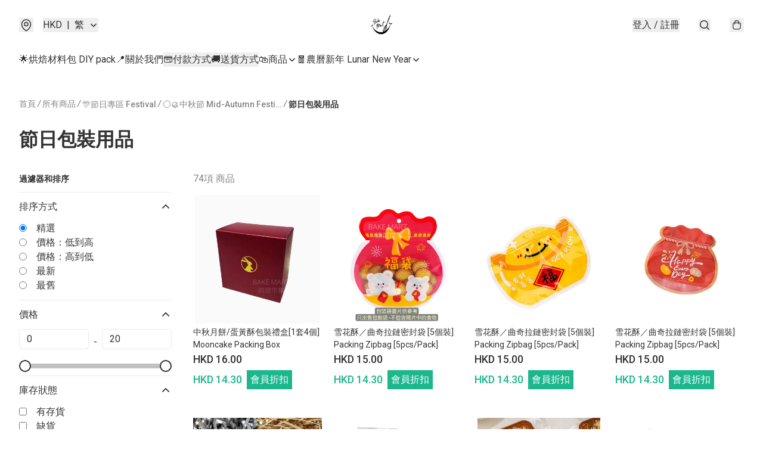

--- FILE ---
content_type: text/html; charset=utf-8
request_url: https://www.bakemart.com.hk/c/%F0%9F%8E%8A%E7%AF%80%E6%97%A5%E5%B0%88%E5%8D%80%20Festival/%F0%9F%8C%95%F0%9F%A5%AE%E4%B8%AD%E7%A7%8B%E7%AF%80%20Mid-Autumn%20Festival/%E7%AF%80%E6%97%A5%E5%8C%85%E8%A3%9D%E7%94%A8%E5%93%81
body_size: 56406
content:
<!DOCTYPE html>
<html lang="zh-Hant">
  <head prefix="og: http://ogp.me/ns# fb: http://ogp.me/ns/fb#">
    
      <meta charset="utf-8">
      <meta name="viewport" content="width=device-width initial-scale=1,minimum-scale=1.0, maximum-scale=1.0, user-scalable=no"><title>節日包裝用品 | Bake Mart 烘焙市集</title>
      <meta name="title"
            content="節日包裝用品 | Bake Mart 烘焙市集">
        <meta name="description"
              content="自2020年成立，位於屯門的烘焙食材及用具專門店，提供送貨服務。 請線上落單，門店取貨或享用送貨服務。 不提供現場選購~ --- 即Like我地facebook專頁，follow我地最新資訊及優惠啦! &lt;a href=&#34;https://www.facebook.com/623781168246949/&#34;...">
      <meta name="theme-color" content="#FFFFFF">
      <meta name="mobile-web-app-capable" content="yes">
      <meta name="apple-mobile-web-app-status-bar-style" content="default">
      <meta name="apple-mobile-web-app-title" content="Bake Mart 烘焙市集">
      <meta name="google-site-verification" content="n_kr_Jh8BPjzcQY0xP9POOBHFZfHibIob1kw24IHLZA" /><link rel="canonical" href="https://www.bakemart.com.hk/c/🎊節日專區%20Festival/🌕🥮中秋節%20Mid-Autumn%20Festival/節日包裝用品">
      <link rel="manifest" href="https://www.bakemart.com.hk/manifest-storefront.json">
        <link rel="shortcut icon" href="https://lh3.googleusercontent.com/JOgQTmP8cY3Hz5aUaH5W1XAzJhckygrjfiAp-EU38WSly14JMl--d16d5fKFWSCQ9UrxCVwMms-T9ZqsOLYFfeUfl6maH7WCQc8=s32">
        <link rel="apple-touch-icon" href="https://lh3.googleusercontent.com/JOgQTmP8cY3Hz5aUaH5W1XAzJhckygrjfiAp-EU38WSly14JMl--d16d5fKFWSCQ9UrxCVwMms-T9ZqsOLYFfeUfl6maH7WCQc8=s180" sizes="180x180">
        <link rel="icon" type="image/png" href="https://lh3.googleusercontent.com/JOgQTmP8cY3Hz5aUaH5W1XAzJhckygrjfiAp-EU38WSly14JMl--d16d5fKFWSCQ9UrxCVwMms-T9ZqsOLYFfeUfl6maH7WCQc8=s192" sizes="192x192">
        <meta property="fb:app_id" content="871491559635214">
<meta property="fb:pages" content="234728686690350">
<meta property="fb:pages" content="1102668359812698">
<meta property="og:site_name" content="Bake Mart 烘焙市集">
<meta property="og:url" content="https://www.bakemart.com.hk/c/🎊節日專區%20Festival/🌕🥮中秋節%20Mid-Autumn%20Festival/節日包裝用品">
  <meta property="og:image" content="https://lh3.googleusercontent.com/BlzQ_rY4QEP4b0zZKJHpaEtSRL3TCWuMAVDXs5mMN9MGm87qliJkuGIYFzfvvgjnDu6HRKMf_OZNg3rLCng3lc6qd96DCh2IxQ">
  <meta property="og:image:width" content="640">
  <meta property="og:image:height" content="640">
    <meta property="og:title"
            content='節日包裝用品 | Bake Mart 烘焙市集'>
    <meta property="og:description" content="自2020年成立，位於屯門的烘焙食材及用具專門店，提供送貨服務。 請線上落單，門店取貨或享用送貨服務。 不提供現場選購~ --- 即Like我地facebook專頁，follow我地最新資訊及優惠啦! &lt;a href=&#34;https://www.facebook.com/623781168246949/&#34;...">
  <meta property="og:type" content="product.group">
  <meta name="keywords"
        content="Bake Mart 烘焙市集, eshop, igshop, facebookshop, m-commerce, sitebuilder, shopping, shopline, shopify, instagram, redso, online store, 網上商店">
        <link rel="preconnect" href="https://fonts.googleapis.com">
<link rel="preconnect" href="https://fonts.gstatic.com" crossorigin>

  <link rel="preload"
        as="style"
        onload="this.rel='stylesheet'"
        href="https://fonts.googleapis.com/css2?family=Roboto:ital,wght@0,100;0,300;0,400;0,500;0,700;0,900;1,100;1,300;1,400;1,500;1,700;1,900&display=swap">
<style>
  @font-face {
    font-family: encrypt;
    font-style: normal;
    font-weight: 400;
    src: url(https://static.boutir.com/themes/modern/assets/fonts/encrypt.woff2) format("woff2");
  }

  :root {
    --bt-font-family: Roboto, Arial, 'Microsoft JhengHei', 'Microsoft YaHei', 'Microsoft YaHei UI', 'Apple LiGothic Medium', 'LiHei Pro Medium', sans-serif;
    --bt-font-family-encrypt: encrypt, Roboto, Arial, 'Microsoft JhengHei', 'Microsoft YaHei', 'Microsoft YaHei UI', 'Apple LiGothic Medium', 'LiHei Pro Medium', sans-serif;
    --bt-font-size: 16px;
    --bt-font-weight: normal;
    --bt-font-style: normal;
    --bt-font-decoration: none;

    
    --bt-color-background-body: 255 255 255;
    --bt-alpha-background-body: 1;
    --bt-color-text-body: 51 51 51;
    --bt-alpha-text-body: 1;

    
    --bt-color-background: 255 255 255;
    --bt-alpha-background: 1;
    --bt-color-background-dark: 204 204 204;
    --bt-color-background-light: 255 255 255;
    --bt-color-text: 51 51 51;
    --bt-alpha-text: 1;
    --bt-color-text-dark: 41 41 41;
    --bt-color-text-light: 92 92 92;

    --bt-color-price-regular: 51 51 51;
    --bt-alpha-price-regular: 1;
    --bt-color-price-original: 153 153 153;
    --bt-alpha-price-original: 1;
    --bt-color-price-sale: 250 70 70;
    --bt-alpha-price-sale: 1;
    --bt-color-price-member: 28 183 141;
    --bt-alpha-price-member: 1;

    --bt-color-primary-background: 28 183 141;
    --bt-alpha-primary-background: 1;
    --bt-color-primary-background-dark: 22 146 113;
    --bt-color-primary-background-light: 73 197 164;
    --bt-color-primary-background-darker: 14 92 71;
    --bt-color-primary-stroke: 51 51 51;
    --bt-alpha-primary-stroke: 1;
    --bt-color-primary-stroke-dark: 41 41 41;
    --bt-color-primary-stroke-light: 92 92 92;
    --bt-color-primary-text: 255 255 255;
    --bt-alpha-primary-text: 1;
    --bt-color-primary-text-dark: 204 204 204;
    --bt-color-primary-text-light: 255 255 255;

    --bt-color-secondary-background: 28 183 141;
    --bt-alpha-secondary-background: 1;
    --bt-color-secondary-background-dark: 22 146 113;
    --bt-color-secondary-background-light: 73 197 164;
    --bt-color-secondary-stroke: 51 51 51;
    --bt-alpha-secondary-stroke: 1;
    --bt-color-secondary-stroke-dark: 41 41 41;
    --bt-color-secondary-stroke-light: 92 92 92;
    --bt-color-secondary-text: 255 255 255;
    --bt-alpha-secondary-text: 1;
    --bt-color-secondary-text-dark: 204 204 204;
    --bt-color-secondary-text-light: 255 255 255;

    --bt-radius-primary: 6px;
    --bt-radius-secondary: 6px;

    --bt-spacing: 24px;

    --bt-radius-product-card-media: 0px;

    
    --fw-player-border-radius: 0px;
    --fw-storyblock-border-radius: 0px;
    --fw-thumbnail-border-radius: 0px;

    --bt-pre-order-color-background: 51 51 51;
    --bt-pre-order-alpha-background: 1;
    --bt-pre-order-color-stroke: 51 51 51;
    --bt-pre-order-alpha-stroke: 1;
    --bt-pre-order-color-text: 255 255 255;
    --bt-pre-order-alpha-text: 1;
    --bt-pre-order-radius: 0px;

    --bt-product-starting-color-background: 51 51 51;
    --bt-product-starting-alpha-background: 1;
    --bt-product-starting-color-stroke: 51 51 51;
    --bt-product-starting-alpha-stroke: 1;
    --bt-product-starting-color-text: 255 255 255;
    --bt-product-starting-alpha-text: 1;
    --bt-product-starting-radius: 0px;

    --bt-product-starting-countdown-color-background: 51 51 51;
    --bt-product-starting-countdown-alpha-background: 1;
    --bt-product-starting-countdown-color-stroke: 51 51 51;
    --bt-product-starting-countdown-alpha-stroke: 1;
    --bt-product-starting-countdown-color-text: 255 255 255;
    --bt-product-starting-countdown-alpha-text: 1;
    --bt-product-starting-countdown-radius: 0px;

    --bt-product-ending-countdown-color-background: 51 51 51;
    --bt-product-ending-countdown-alpha-background: 1;
    --bt-product-ending-countdown-color-stroke: 51 51 51;
    --bt-product-ending-countdown-alpha-stroke: 1;
    --bt-product-ending-countdown-color-text: 255 255 255;
    --bt-product-ending-countdown-alpha-text: 1;
    --bt-product-ending-countdown-radius: 0px;

    --bt-product-ended-color-background: 51 51 51;
    --bt-product-ended-alpha-background: 1;
    --bt-product-ended-color-stroke: 51 51 51;
    --bt-product-ended-alpha-stroke: 1;
    --bt-product-ended-color-text: 255 255 255;
    --bt-product-ended-alpha-text: 1;
    --bt-product-ended-radius: 0px;

    --bt-page-max-width: 1440px;

    --bt-heading-1-weight: 700;
    --bt-heading-1-style: normal;
    --bt-heading-1-decoration: none;
    --bt-heading-1-color: #333333;
    --bt-heading-1-size: 32px;

    --bt-heading-2-weight: 700;
    --bt-heading-2-style: normal;
    --bt-heading-2-decoration: none;
    --bt-heading-2-color: #333333;
    --bt-heading-2-size: 24px;

    --bt-heading-3-weight: 700;
    --bt-heading-3-style: normal;
    --bt-heading-3-decoration: none;
    --bt-heading-3-color: #333333;
    --bt-heading-3-size: 18px;

    --bt-subheading-1-weight: 500;
    --bt-subheading-1-style: normal;
    --bt-subheading-1-decoration: none;
    --bt-subheading-1-color: #333333;
    --bt-subheading-1-size: 24px;

    --bt-subheading-2-weight: 500;
    --bt-subheading-2-style: normal;
    --bt-subheading-2-decoration: none;
    --bt-subheading-2-color: #333333;
    --bt-subheading-2-size: 16px;

    --bt-subheading-3-weight: 500;
    --bt-subheading-3-style: normal;
    --bt-subheading-3-decoration: none;
    --bt-subheading-3-color: #333333;
    --bt-subheading-3-size: 14px;

    --bt-paragraph-1-weight: 400;
    --bt-paragraph-1-style: normal;
    --bt-paragraph-1-decoration: none;
    --bt-paragraph-1-color: #333333;
    --bt-paragraph-1-size: 16px;

    --bt-paragraph-2-weight: 400;
    --bt-paragraph-2-style: normal;
    --bt-paragraph-2-decoration: none;
    --bt-paragraph-2-color: #333333;
    --bt-paragraph-2-size: 14px;

    --bt-paragraph-3-weight: 400;
    --bt-paragraph-3-style: normal;
    --bt-paragraph-3-decoration: none;
    --bt-paragraph-3-color: #333333;
    --bt-paragraph-3-size: 12px;

    --iti-path-flags-1x: url("https://static.boutir.com/themes/modern/images/1c8790d.png");
    --iti-path-flags-2x: url("https://static.boutir.com/themes/modern/images/d8eb052.png");

    --bt-color-apple: 5 7 8;
    --bt-color-apple-dark: 4 6 6;
    --bt-color-facebook: 61 90 151;
    --bt-color-facebook-dark: 49 72 121;
    --bt-color-google: 234 67 54;
    --bt-color-google-dark: 187 54 43;
    --bt-color-instagram: 162 58 168;
    --bt-color-instagram-dark: 130 46 134;
    --bt-color-twitter: 39 169 224;
    --bt-color-twitter-dark: 31 135 179;
  }

  @media (min-width: 768px) {
    :root {
      --bt-spacing: 32px;
    }
  }
</style>
      <style>*,:after,:before{--tw-border-spacing-x:0;--tw-border-spacing-y:0;--tw-translate-x:0;--tw-translate-y:0;--tw-rotate:0;--tw-skew-x:0;--tw-skew-y:0;--tw-scale-x:1;--tw-scale-y:1;--tw-pan-x: ;--tw-pan-y: ;--tw-pinch-zoom: ;--tw-scroll-snap-strictness:proximity;--tw-gradient-from-position: ;--tw-gradient-via-position: ;--tw-gradient-to-position: ;--tw-ordinal: ;--tw-slashed-zero: ;--tw-numeric-figure: ;--tw-numeric-spacing: ;--tw-numeric-fraction: ;--tw-ring-inset: ;--tw-ring-offset-width:0px;--tw-ring-offset-color:#fff;--tw-ring-color:rgba(59,130,246,.5);--tw-ring-offset-shadow:0 0 #0000;--tw-ring-shadow:0 0 #0000;--tw-shadow:0 0 #0000;--tw-shadow-colored:0 0 #0000;--tw-blur: ;--tw-brightness: ;--tw-contrast: ;--tw-grayscale: ;--tw-hue-rotate: ;--tw-invert: ;--tw-saturate: ;--tw-sepia: ;--tw-drop-shadow: ;--tw-backdrop-blur: ;--tw-backdrop-brightness: ;--tw-backdrop-contrast: ;--tw-backdrop-grayscale: ;--tw-backdrop-hue-rotate: ;--tw-backdrop-invert: ;--tw-backdrop-opacity: ;--tw-backdrop-saturate: ;--tw-backdrop-sepia: ;--tw-contain-size: ;--tw-contain-layout: ;--tw-contain-paint: ;--tw-contain-style: }::backdrop{--tw-border-spacing-x:0;--tw-border-spacing-y:0;--tw-translate-x:0;--tw-translate-y:0;--tw-rotate:0;--tw-skew-x:0;--tw-skew-y:0;--tw-scale-x:1;--tw-scale-y:1;--tw-pan-x: ;--tw-pan-y: ;--tw-pinch-zoom: ;--tw-scroll-snap-strictness:proximity;--tw-gradient-from-position: ;--tw-gradient-via-position: ;--tw-gradient-to-position: ;--tw-ordinal: ;--tw-slashed-zero: ;--tw-numeric-figure: ;--tw-numeric-spacing: ;--tw-numeric-fraction: ;--tw-ring-inset: ;--tw-ring-offset-width:0px;--tw-ring-offset-color:#fff;--tw-ring-color:rgba(59,130,246,.5);--tw-ring-offset-shadow:0 0 #0000;--tw-ring-shadow:0 0 #0000;--tw-shadow:0 0 #0000;--tw-shadow-colored:0 0 #0000;--tw-blur: ;--tw-brightness: ;--tw-contrast: ;--tw-grayscale: ;--tw-hue-rotate: ;--tw-invert: ;--tw-saturate: ;--tw-sepia: ;--tw-drop-shadow: ;--tw-backdrop-blur: ;--tw-backdrop-brightness: ;--tw-backdrop-contrast: ;--tw-backdrop-grayscale: ;--tw-backdrop-hue-rotate: ;--tw-backdrop-invert: ;--tw-backdrop-opacity: ;--tw-backdrop-saturate: ;--tw-backdrop-sepia: ;--tw-contain-size: ;--tw-contain-layout: ;--tw-contain-paint: ;--tw-contain-style: }/*
! tailwindcss v3.4.17 | MIT License | https://tailwindcss.com
*/*,:after,:before{border:0 solid #ccc;box-sizing:border-box}:after,:before{--tw-content:""}:host,html{line-height:1.5;-webkit-text-size-adjust:100%;font-family:ui-sans-serif,system-ui,sans-serif,Apple Color Emoji,Segoe UI Emoji,Segoe UI Symbol,Noto Color Emoji;font-feature-settings:normal;font-variation-settings:normal;-moz-tab-size:4;-o-tab-size:4;tab-size:4;-webkit-tap-highlight-color:transparent}body{line-height:inherit;margin:0}hr{border-top-width:1px;color:inherit;height:0}abbr:where([title]){-webkit-text-decoration:underline dotted;text-decoration:underline dotted}h1,h2,h3,h4,h5,h6{font-size:inherit;font-weight:inherit}a{color:inherit;text-decoration:inherit}b,strong{font-weight:bolder}code,kbd,pre,samp{font-family:ui-monospace,SFMono-Regular,Menlo,Monaco,Consolas,Liberation Mono,Courier New,monospace;font-feature-settings:normal;font-size:1em;font-variation-settings:normal}small{font-size:80%}sub,sup{font-size:75%;line-height:0;position:relative;vertical-align:baseline}sub{bottom:-.25em}sup{top:-.5em}table{border-collapse:collapse;border-color:inherit;text-indent:0}button,input,optgroup,select,textarea{color:inherit;font-family:inherit;font-feature-settings:inherit;font-size:100%;font-variation-settings:inherit;font-weight:inherit;letter-spacing:inherit;line-height:inherit;margin:0;padding:0}button,select{text-transform:none}button,input:where([type=button]),input:where([type=reset]),input:where([type=submit]){-webkit-appearance:button;background-color:transparent;background-image:none}:-moz-focusring{outline:auto}:-moz-ui-invalid{box-shadow:none}progress{vertical-align:baseline}::-webkit-inner-spin-button,::-webkit-outer-spin-button{height:auto}[type=search]{-webkit-appearance:textfield;outline-offset:-2px}::-webkit-search-decoration{-webkit-appearance:none}::-webkit-file-upload-button{-webkit-appearance:button;font:inherit}summary{display:list-item}blockquote,dd,dl,figure,h1,h2,h3,h4,h5,h6,hr,p,pre{margin:0}fieldset{margin:0}fieldset,legend{padding:0}menu,ol,ul{list-style:none;margin:0;padding:0}dialog{padding:0}textarea{resize:vertical}input::-moz-placeholder,textarea::-moz-placeholder{color:#999;opacity:1}input::placeholder,textarea::placeholder{color:#999;opacity:1}[role=button],button{cursor:pointer}:disabled{cursor:default}audio,canvas,embed,iframe,img,object,svg,video{display:block;vertical-align:middle}img,video{height:auto;max-width:100%}[hidden]:where(:not([hidden=until-found])){display:none}body{overflow-anchor:auto;scroll-behavior:smooth;--tw-bg-opacity:1;background-color:rgb(var(--bt-color-background)/var(--tw-bg-opacity,1));--tw-bg-opacity:var(--bt-alpha-background);--tw-text-opacity:1;color:rgb(var(--bt-color-text)/var(--tw-text-opacity,1));--tw-text-opacity:var(--bt-alpha-text)}body,button,details,div,input,p,select,summary,textarea{font-family:var(--bt-font-family);font-size:var(--bt-font-size);font-style:var(--bt-font-style);font-weight:var(--bt-font-weight);-webkit-text-decoration:var(--bt-font-decoration);text-decoration:var(--bt-font-decoration)}textarea{field-sizing:content}hr{border-color:rgb(var(--bt-color-text)/.1)}input[type=date],input[type=email],input[type=number],input[type=password],input[type=search],input[type=tel],input[type=text],input[type=url],select,textarea{border-color:rgb(var(--bt-color-text)/.1);border-radius:var(--bt-radius-primary);border-width:1px;--tw-bg-opacity:1;background-color:rgb(var(--bt-color-background)/var(--tw-bg-opacity,1));--tw-bg-opacity:var(--bt-alpha-background);--tw-text-opacity:1;color:rgb(var(--bt-color-text)/var(--tw-text-opacity,1))}input[type=date]:disabled,input[type=email]:disabled,input[type=number]:disabled,input[type=password]:disabled,input[type=search]:disabled,input[type=tel]:disabled,input[type=text]:disabled,input[type=url]:disabled,select:disabled,textarea:disabled{color:rgb(var(--bt-color-text)/.5);cursor:not-allowed}div[aria-invalid=true],input[aria-invalid=true],select[aria-invalid=true],textarea[aria-invalid=true]{--tw-border-opacity:1;border-color:rgb(239 68 68/var(--tw-border-opacity,1))}select:not([multiple]){border-color:rgb(var(--bt-color-text)/.1);border-radius:var(--bt-radius-primary);border-width:1px}button,input[type=button],input[type=reset],input[type=submit]{--tw-text-opacity:1;color:rgb(var(--bt-color-text)/var(--tw-text-opacity,1))}button:disabled,input[type=button]:disabled,input[type=reset]:disabled,input[type=submit]:disabled{color:rgb(var(--bt-color-text)/.5);cursor:not-allowed}a{position:relative;text-decoration-line:none}a:disabled{--tw-grayscale:grayscale(100%);filter:var(--tw-blur) var(--tw-brightness) var(--tw-contrast) var(--tw-grayscale) var(--tw-hue-rotate) var(--tw-invert) var(--tw-saturate) var(--tw-sepia) var(--tw-drop-shadow)}a:disabled,a:disabled:hover{color:rgb(var(--bt-color-text)/.3);cursor:not-allowed}a:hover{color:rgb(var(--bt-color-text-light)/var(--tw-text-opacity,1))}a:active,a:hover{--tw-text-opacity:1}a:active{color:rgb(var(--bt-color-text-dark)/var(--tw-text-opacity,1))}a{text-decoration-line:underline}a:hover{text-decoration-line:none}::-ms-clear,::-ms-reveal{display:none}::-webkit-search-cancel-button,::-webkit-search-decoration,::-webkit-search-results-button,::-webkit-search-results-decoration{-webkit-appearance:none;appearance:none}input[type=number],input[type=number]::-webkit-inner-spin-button,input[type=number]::-webkit-outer-spin-button{-moz-appearance:textfield!important;-webkit-appearance:none;appearance:none;margin:0}[data-infinite-scroll]{min-height:1px}.\!container{width:100%!important}.container{width:100%}@media (min-width:640px){.\!container{max-width:640px!important}.container{max-width:640px}}@media (min-width:768px){.\!container{max-width:768px!important}.container{max-width:768px}}@media (min-width:1024px){.\!container{max-width:1024px!important}.container{max-width:1024px}}@media (min-width:1280px){.\!container{max-width:1280px!important}.container{max-width:1280px}}@media (min-width:1536px){.\!container{max-width:1536px!important}.container{max-width:1536px}}.aspect-h-1{--tw-aspect-h:1}.aspect-h-2{--tw-aspect-h:2}.aspect-h-3{--tw-aspect-h:3}.aspect-h-4{--tw-aspect-h:4}.aspect-h-9{--tw-aspect-h:9}.aspect-w-1{padding-bottom:calc(var(--tw-aspect-h)/var(--tw-aspect-w)*100%);position:relative;--tw-aspect-w:1}.aspect-w-1>*{bottom:0;height:100%;left:0;position:absolute;right:0;top:0;width:100%}.aspect-w-16{padding-bottom:calc(var(--tw-aspect-h)/var(--tw-aspect-w)*100%);position:relative;--tw-aspect-w:16}.aspect-w-16>*{bottom:0;height:100%;left:0;position:absolute;right:0;top:0;width:100%}.aspect-w-2{padding-bottom:calc(var(--tw-aspect-h)/var(--tw-aspect-w)*100%);position:relative;--tw-aspect-w:2}.aspect-w-2>*{bottom:0;height:100%;left:0;position:absolute;right:0;top:0;width:100%}.aspect-w-3{padding-bottom:calc(var(--tw-aspect-h)/var(--tw-aspect-w)*100%);position:relative;--tw-aspect-w:3}.aspect-w-3>*{bottom:0;height:100%;left:0;position:absolute;right:0;top:0;width:100%}.aspect-w-4{padding-bottom:calc(var(--tw-aspect-h)/var(--tw-aspect-w)*100%);position:relative;--tw-aspect-w:4}.aspect-w-4>*{bottom:0;height:100%;left:0;position:absolute;right:0;top:0;width:100%}.aspect-w-5{padding-bottom:calc(var(--tw-aspect-h)/var(--tw-aspect-w)*100%);position:relative;--tw-aspect-w:5}.aspect-w-5>*{bottom:0;height:100%;left:0;position:absolute;right:0;top:0;width:100%}.aspect-w-6{padding-bottom:calc(var(--tw-aspect-h)/var(--tw-aspect-w)*100%);position:relative;--tw-aspect-w:6}.aspect-w-6>*{bottom:0;height:100%;left:0;position:absolute;right:0;top:0;width:100%}.bt-component{margin:auto;max-width:64rem}.bt-component--full-width{max-width:var(--bt-page-max-width)}.bt-divider{align-items:center;display:flex;gap:1rem;text-align:center;white-space:nowrap}.bt-divider:after,.bt-divider:before{background-color:rgb(var(--bt-color-text)/.2);content:var(--tw-content);flex:1 1 0%;height:1px}.bt-backdrop{position:sticky;--tw-bg-opacity:1;background-color:rgb(255 255 255/var(--tw-bg-opacity,1));--tw-text-opacity:1;color:rgb(var(--bt-color-text)/var(--tw-text-opacity,1));--tw-text-opacity:var(--bt-alpha-text)}.bt-backdrop:before{z-index:-1;--tw-bg-opacity:1;background-color:rgb(var(--bt-color-background)/var(--tw-bg-opacity,1));--tw-bg-opacity:var(--bt-alpha-background)}.bt-backdrop:after,.bt-backdrop:before{border-radius:inherit;content:var(--tw-content);inset:0;position:absolute}.bt-backdrop:after{z-index:-2;--tw-bg-opacity:1;background-color:rgb(var(--bt-color-background-body)/var(--tw-bg-opacity,1));--tw-bg-opacity:var(--bt-alpha-background-body)}.bt-product-card-media{border-radius:var(--bt-radius-product-card-media);display:block;overflow:hidden;position:relative}.bt-product-card-media>*{width:100%}.bt-product-card-media--video{padding-bottom:min(177.777778%,75vh)}.bt-product-card-media--video>img{display:none}.bt-product-card-media--square{padding-bottom:100%}.bt-product-card-media--square>*{height:100%;inset:0;position:absolute}.bt-product-card-media--default{transition-duration:.3s;transition-property:filter;transition-timing-function:cubic-bezier(.4,0,.2,1)}.bt-product-card-media--default:hover{--tw-brightness:brightness(1.1)}.bt-product-card-media--default:active,.bt-product-card-media--default:hover{filter:var(--tw-blur) var(--tw-brightness) var(--tw-contrast) var(--tw-grayscale) var(--tw-hue-rotate) var(--tw-invert) var(--tw-saturate) var(--tw-sepia) var(--tw-drop-shadow)}.bt-product-card-media--default:active{--tw-brightness:brightness(.95)}.bt-product-card-media--fade>img:first-of-type{opacity:1}.bt-product-card-media--fade>img:first-of-type,.bt-product-card-media--fade>img:nth-of-type(2){transition-duration:.3s;transition-property:opacity;transition-timing-function:cubic-bezier(.4,0,.2,1)}.bt-product-card-media--fade>img:nth-of-type(2){height:100%;inset:0;opacity:0;position:absolute}.bt-product-card-media--fade:hover>img:first-of-type{opacity:0}.bt-product-card-media--fade:hover>img:nth-of-type(2){opacity:1}.bt-product-card-media--zoom>img{transition-duration:.3s;transition-property:transform;transition-timing-function:cubic-bezier(.4,0,.2,1)}.bt-product-card-media--zoom:hover>img{--tw-scale-x:1.1;--tw-scale-y:1.1}.bt-product-card-media--zoom:active>img,.bt-product-card-media--zoom:hover>img{transform:translate(var(--tw-translate-x),var(--tw-translate-y)) rotate(var(--tw-rotate)) skewX(var(--tw-skew-x)) skewY(var(--tw-skew-y)) scaleX(var(--tw-scale-x)) scaleY(var(--tw-scale-y))}.bt-product-card-media--zoom:active>img{--tw-scale-x:.95;--tw-scale-y:.95}.bt-product-card-media--glass:before{background-color:hsla(0,0%,100%,.1);border-radius:inherit;inset:0;opacity:0;position:absolute;z-index:1;--tw-brightness:brightness(1.1);--tw-saturate:saturate(1.5);filter:var(--tw-blur) var(--tw-brightness) var(--tw-contrast) var(--tw-grayscale) var(--tw-hue-rotate) var(--tw-invert) var(--tw-saturate) var(--tw-sepia) var(--tw-drop-shadow);--tw-backdrop-blur:blur(0.5px);backdrop-filter:var(--tw-backdrop-blur) var(--tw-backdrop-brightness) var(--tw-backdrop-contrast) var(--tw-backdrop-grayscale) var(--tw-backdrop-hue-rotate) var(--tw-backdrop-invert) var(--tw-backdrop-opacity) var(--tw-backdrop-saturate) var(--tw-backdrop-sepia);transition-duration:.3s;transition-property:opacity;transition-timing-function:cubic-bezier(.4,0,.2,1);--tw-content:"";content:var(--tw-content)}.bt-product-card-media--glass:hover:before{opacity:1}.bt-product-card-media--glass:after{border-radius:inherit;inset:0;opacity:0;position:absolute;z-index:2;--tw-shadow:inset 1px 1px 0 #fff,inset 0 0 5px #fff;--tw-shadow-colored:inset 1px 1px 0 var(--tw-shadow-color),inset 0 0 5px var(--tw-shadow-color);box-shadow:var(--tw-ring-offset-shadow,0 0 #0000),var(--tw-ring-shadow,0 0 #0000),var(--tw-shadow);--tw-blur:blur(1px);filter:var(--tw-blur) var(--tw-brightness) var(--tw-contrast) var(--tw-grayscale) var(--tw-hue-rotate) var(--tw-invert) var(--tw-saturate) var(--tw-sepia) var(--tw-drop-shadow);transition-duration:.3s;transition-property:opacity;transition-timing-function:cubic-bezier(.4,0,.2,1);--tw-content:"";content:var(--tw-content)}.bt-product-card-media--glass:hover:after{opacity:1}.h1,.title1{color:var(--bt-heading-1-color);font-size:var(--bt-heading-1-size);font-style:var(--bt-heading-1-style);font-weight:var(--bt-heading-1-weight);-webkit-text-decoration:var(--bt-heading-1-decoration);text-decoration:var(--bt-heading-1-decoration)}.h2,.title2{color:var(--bt-heading-2-color);font-size:var(--bt-heading-2-size);font-style:var(--bt-heading-2-style);font-weight:var(--bt-heading-2-weight);-webkit-text-decoration:var(--bt-heading-2-decoration);text-decoration:var(--bt-heading-2-decoration)}.h3,.title3{color:var(--bt-heading-3-color);font-size:var(--bt-heading-3-size);font-style:var(--bt-heading-3-style);font-weight:var(--bt-heading-3-weight);-webkit-text-decoration:var(--bt-heading-3-decoration);text-decoration:var(--bt-heading-3-decoration)}.sh1,.title4{color:var(--bt-subheading-1-color);font-size:var(--bt-subheading-1-size);font-style:var(--bt-subheading-1-style);font-weight:var(--bt-subheading-1-weight);-webkit-text-decoration:var(--bt-subheading-1-decoration);text-decoration:var(--bt-subheading-1-decoration)}.sh2{color:var(--bt-subheading-2-color);font-size:var(--bt-subheading-2-size);font-style:var(--bt-subheading-2-style);font-weight:var(--bt-subheading-2-weight);-webkit-text-decoration:var(--bt-subheading-2-decoration);text-decoration:var(--bt-subheading-2-decoration)}.sh3{color:var(--bt-subheading-3-color);font-size:var(--bt-subheading-3-size);font-style:var(--bt-subheading-3-style);font-weight:var(--bt-subheading-3-weight);-webkit-text-decoration:var(--bt-subheading-3-decoration);text-decoration:var(--bt-subheading-3-decoration)}.p1,.paragraph1{color:var(--bt-paragraph-1-color);font-size:var(--bt-paragraph-1-size);font-style:var(--bt-paragraph-1-style);font-weight:var(--bt-paragraph-1-weight);-webkit-text-decoration:var(--bt-paragraph-1-decoration);text-decoration:var(--bt-paragraph-1-decoration)}.p2,.paragraph2{color:var(--bt-paragraph-2-color);font-size:var(--bt-paragraph-2-size);font-style:var(--bt-paragraph-2-style);font-weight:var(--bt-paragraph-2-weight);-webkit-text-decoration:var(--bt-paragraph-2-decoration);text-decoration:var(--bt-paragraph-2-decoration)}.p3,.paragraph3{color:var(--bt-paragraph-3-color);font-size:var(--bt-paragraph-3-size);font-style:var(--bt-paragraph-3-style);font-weight:var(--bt-paragraph-3-weight);-webkit-text-decoration:var(--bt-paragraph-3-decoration);text-decoration:var(--bt-paragraph-3-decoration)}.btn{align-items:center;border-radius:var(--bt-radius-primary);display:inline-flex;justify-content:center;line-height:1;overflow:hidden;padding:.75rem 1.25rem;position:relative;text-align:center;text-decoration-line:none}.btn:disabled,.btn:disabled:hover{cursor:not-allowed;--tw-border-opacity:1;border-color:rgb(230 230 230/var(--tw-border-opacity,1));--tw-bg-opacity:1;background-color:rgb(230 230 230/var(--tw-bg-opacity,1));--tw-text-opacity:1;color:rgb(179 179 179/var(--tw-text-opacity,1))}.btn-link{position:relative;text-decoration-line:none}.btn-link:disabled{--tw-grayscale:grayscale(100%);filter:var(--tw-blur) var(--tw-brightness) var(--tw-contrast) var(--tw-grayscale) var(--tw-hue-rotate) var(--tw-invert) var(--tw-saturate) var(--tw-sepia) var(--tw-drop-shadow)}.btn-link:disabled,.btn-link:disabled:hover{color:rgb(var(--bt-color-text)/.3);cursor:not-allowed}.btn-link:hover{--tw-text-opacity:1;color:rgb(var(--bt-color-text-light)/var(--tw-text-opacity,1))}.btn-link:active{--tw-text-opacity:1;color:rgb(var(--bt-color-text-dark)/var(--tw-text-opacity,1))}.btn-default{padding:.5rem 1rem;position:relative;text-decoration-line:none}.btn-default:disabled,.btn-default:disabled:hover{cursor:not-allowed;--tw-text-opacity:1;color:rgb(179 179 179/var(--tw-text-opacity,1))}.btn-default:hover{background-color:rgb(var(--bt-color-text)/.1);--tw-text-opacity:1;color:rgb(var(--bt-color-text-light)/var(--tw-text-opacity,1))}.btn-default:active{background-color:rgb(var(--bt-color-text)/.2);--tw-text-opacity:1;color:rgb(var(--bt-color-text-dark)/var(--tw-text-opacity,1))}.btn-primary{align-items:center;border-radius:var(--bt-radius-primary);display:inline-flex;justify-content:center;line-height:1;overflow:hidden;padding:.75rem 1.25rem;position:relative;text-align:center;text-decoration-line:none}.btn-primary:disabled,.btn-primary:disabled:hover{cursor:not-allowed;--tw-border-opacity:1;border-color:rgb(230 230 230/var(--tw-border-opacity,1));--tw-bg-opacity:1;background-color:rgb(230 230 230/var(--tw-bg-opacity,1));--tw-text-opacity:1;color:rgb(179 179 179/var(--tw-text-opacity,1))}.btn-primary{background-color:rgb(var(--bt-color-primary-background)/var(--tw-bg-opacity,1));border-color:rgb(var(--bt-color-primary-stroke)/var(--tw-border-opacity,1));border-width:2px;color:rgb(var(--bt-color-primary-text)/var(--tw-text-opacity,1))}.btn-primary,.btn-primary:hover{--tw-border-opacity:1;--tw-border-opacity:var(--bt-alpha-primary-stroke);--tw-bg-opacity:1;--tw-bg-opacity:var(--bt-alpha-primary-background);--tw-text-opacity:1;--tw-text-opacity:var(--bt-alpha-primary-text)}.btn-primary:hover{background-color:rgb(var(--bt-color-primary-background-light)/var(--tw-bg-opacity,1));border-color:rgb(var(--bt-color-primary-stroke-light)/var(--tw-border-opacity,1));color:rgb(var(--bt-color-primary-text-light)/var(--tw-text-opacity,1))}.btn-primary:active{--tw-border-opacity:1;border-color:rgb(var(--bt-color-primary-stroke-dark)/var(--tw-border-opacity,1));--tw-border-opacity:var(--bt-alpha-primary-stroke);--tw-bg-opacity:1;background-color:rgb(var(--bt-color-primary-background-dark)/var(--tw-bg-opacity,1));--tw-bg-opacity:var(--bt-alpha-primary-background);--tw-text-opacity:1;color:rgb(var(--bt-color-primary-text-dark)/var(--tw-text-opacity,1));--tw-text-opacity:var(--bt-alpha-primary-text)}.btn-secondary{align-items:center;border-radius:var(--bt-radius-primary);display:inline-flex;justify-content:center;line-height:1;overflow:hidden;padding:.75rem 1.25rem;position:relative;text-align:center;text-decoration-line:none}.btn-secondary:disabled,.btn-secondary:disabled:hover{cursor:not-allowed;--tw-border-opacity:1;border-color:rgb(230 230 230/var(--tw-border-opacity,1));--tw-bg-opacity:1;background-color:rgb(230 230 230/var(--tw-bg-opacity,1));--tw-text-opacity:1;color:rgb(179 179 179/var(--tw-text-opacity,1))}.btn-secondary{background-color:rgb(var(--bt-color-secondary-background)/var(--tw-bg-opacity,1));border-color:rgb(var(--bt-color-secondary-stroke)/var(--tw-border-opacity,1));border-radius:var(--bt-radius-secondary);border-width:2px;color:rgb(var(--bt-color-secondary-text)/var(--tw-text-opacity,1))}.btn-secondary,.btn-secondary:hover{--tw-border-opacity:1;--tw-border-opacity:var(--bt-alpha-secondary-stroke);--tw-bg-opacity:1;--tw-bg-opacity:var(--bt-alpha-secondary-background);--tw-text-opacity:1;--tw-text-opacity:var(--bt-alpha-secondary-text)}.btn-secondary:hover{background-color:rgb(var(--bt-color-secondary-background-light)/var(--tw-bg-opacity,1));border-color:rgb(var(--bt-color-secondary-stroke-light)/var(--tw-border-opacity,1));color:rgb(var(--bt-color-secondary-text-light)/var(--tw-text-opacity,1))}.btn-secondary:active{--tw-border-opacity:1;border-color:rgb(var(--bt-color-secondary-stroke-dark)/var(--tw-border-opacity,1));--tw-border-opacity:var(--bt-alpha-secondary-stroke);--tw-bg-opacity:1;background-color:rgb(var(--bt-color-secondary-background-dark)/var(--tw-bg-opacity,1));--tw-bg-opacity:var(--bt-alpha-secondary-background);--tw-text-opacity:1;color:rgb(var(--bt-color-secondary-text-dark)/var(--tw-text-opacity,1));--tw-text-opacity:var(--bt-alpha-secondary-text)}.btn-lg{font-size:var(--bt-paragraph-1-size);font-weight:var(--bt-paragraph-1-weight);line-height:1;min-width:180px;padding:1rem 1.5rem}.btn-sm{font-size:var(--bt-paragraph-3-size);font-weight:var(--bt-paragraph-3-weight);line-height:1;min-width:120px;padding:.75rem 1rem}.category-item{border-bottom-width:1px;border-color:rgb(var(--bt-color-text)/.1);display:block;flex:1 1 0%;overflow-wrap:break-word;padding:.5rem 1rem;text-decoration-line:none;word-break:break-word}.category-item:hover{background-color:rgb(var(--bt-color-text)/.1);position:relative}.category-item:hover:before{background-color:rgb(var(--bt-color-text)/.8);content:var(--tw-content);height:100%;left:0;position:absolute;top:0;width:3px}.category-item-active{background-color:rgb(var(--bt-color-text)/.1);position:relative}.category-item-active:before{background-color:rgb(var(--bt-color-text)/.8);content:var(--tw-content);height:100%;left:0;position:absolute;top:0;width:3px}.product-badge{align-self:flex-start;border-color:transparent;border-width:2px;display:inline-block;font-size:.875rem;line-height:1.25rem;padding:.375rem .625rem;white-space:nowrap}.pre-order-badge{border-color:transparent;border-radius:var(--bt-pre-order-radius);border-width:2px;--tw-border-opacity:1;border-color:rgb(var(--bt-pre-order-color-stroke)/var(--tw-border-opacity,1));--tw-border-opacity:var(--bt-pre-order-alpha-stroke);--tw-bg-opacity:1;background-color:rgb(var(--bt-pre-order-color-background)/var(--tw-bg-opacity,1));--tw-bg-opacity:var(--bt-pre-order-alpha-background);--tw-text-opacity:1;color:rgb(var(--bt-pre-order-color-text)/var(--tw-text-opacity,1));--tw-text-opacity:var(--bt-pre-order-alpha-text)}.pre-order-badge,.product-starting-badge{align-self:flex-start;display:inline-block;font-size:.875rem;line-height:1.25rem;padding:.375rem .625rem;white-space:nowrap}.product-starting-badge{border-color:transparent;border-radius:var(--bt-product-starting-radius);border-width:2px;--tw-border-opacity:1;border-color:rgb(var(--bt-product-starting-color-stroke)/var(--tw-border-opacity,1));--tw-border-opacity:var(--bt-product-starting-alpha-stroke);--tw-bg-opacity:1;background-color:rgb(var(--bt-product-starting-color-background)/var(--tw-bg-opacity,1));--tw-bg-opacity:var(--bt-product-starting-alpha-background);--tw-text-opacity:1;color:rgb(var(--bt-product-starting-color-text)/var(--tw-text-opacity,1));--tw-text-opacity:var(--bt-product-starting-alpha-text)}.product-starting-countdown-badge{border-color:transparent;border-radius:var(--bt-product-starting-countdown-radius);border-width:2px;--tw-border-opacity:1;border-color:rgb(var(--bt-product-starting-countdown-color-stroke)/var(--tw-border-opacity,1));--tw-border-opacity:var(--bt-product-starting-countdown-alpha-stroke);--tw-bg-opacity:1;background-color:rgb(var(--bt-product-starting-countdown-color-background)/var(--tw-bg-opacity,1));--tw-bg-opacity:var(--bt-product-starting-countdown-alpha-background);--tw-text-opacity:1;color:rgb(var(--bt-product-starting-countdown-color-text)/var(--tw-text-opacity,1));--tw-text-opacity:var(--bt-product-starting-countdown-alpha-text)}.product-ending-countdown-badge,.product-starting-countdown-badge{align-self:flex-start;display:inline-block;font-size:.875rem;line-height:1.25rem;padding:.375rem .625rem;white-space:nowrap}.product-ending-countdown-badge{border-color:transparent;border-radius:var(--bt-product-ending-countdown-radius);border-width:2px;--tw-border-opacity:1;border-color:rgb(var(--bt-product-ending-countdown-color-stroke)/var(--tw-border-opacity,1));--tw-border-opacity:var(--bt-product-ending-countdown-alpha-stroke);--tw-bg-opacity:1;background-color:rgb(var(--bt-product-ending-countdown-color-background)/var(--tw-bg-opacity,1));--tw-bg-opacity:var(--bt-product-ending-countdown-alpha-background);--tw-text-opacity:1;color:rgb(var(--bt-product-ending-countdown-color-text)/var(--tw-text-opacity,1));--tw-text-opacity:var(--bt-product-ending-countdown-alpha-text)}.product-ended-badge{align-self:flex-start;border-color:transparent;border-radius:var(--bt-product-ended-radius);border-width:2px;display:inline-block;font-size:.875rem;line-height:1.25rem;padding:.375rem .625rem;white-space:nowrap;--tw-border-opacity:1;border-color:rgb(var(--bt-product-ended-color-stroke)/var(--tw-border-opacity,1));--tw-border-opacity:var(--bt-product-ended-alpha-stroke);--tw-bg-opacity:1;background-color:rgb(var(--bt-product-ended-color-background)/var(--tw-bg-opacity,1));--tw-bg-opacity:var(--bt-product-ended-alpha-background);--tw-text-opacity:1;color:rgb(var(--bt-product-ended-color-text)/var(--tw-text-opacity,1));--tw-text-opacity:var(--bt-product-ended-alpha-text)}.product-badge-sm{font-size:.75rem;line-height:1rem;padding:.125rem .375rem}.slider{-webkit-appearance:none;-moz-appearance:none;appearance:none;background-color:rgb(var(--bt-color-text)/.3);pointer-events:none;position:absolute;width:100%}.slider::-webkit-slider-thumb{-webkit-appearance:none;appearance:none;border-radius:9999px;border-style:solid;border-width:2px;cursor:pointer;height:1.25rem;pointer-events:auto;width:1.25rem;--tw-border-opacity:1;border-color:rgb(var(--bt-color-text)/var(--tw-border-opacity,1));--tw-bg-opacity:1;background-color:rgb(var(--bt-color-background)/var(--tw-bg-opacity,1))}.slider::-moz-range-thumb{-moz-appearance:none;appearance:none;border-radius:9999px;border-style:solid;border-width:2px;cursor:pointer;height:1.25rem;pointer-events:auto;width:1.25rem;--tw-border-opacity:1;border-color:rgb(var(--bt-color-text)/var(--tw-border-opacity,1));--tw-bg-opacity:1;background-color:rgb(var(--bt-color-background)/var(--tw-bg-opacity,1))}:root{--swiper-pagination-bullet-inactive-color:#fff;--swiper-pagination-bullet-inactive-opacity:1;--swiper-pagination-color:#fff;--swiper-theme-color:rgb(var(--bt-color-text)/var(--bt-alpha-text))}.swiper{list-style-type:none;margin-left:auto;margin-right:auto;overflow:hidden}.swiper,.swiper-wrapper{position:relative;z-index:10}.swiper-wrapper{box-sizing:content-box;display:flex;height:100%;transition-duration:.3s;transition-property:transform;transition-timing-function:cubic-bezier(.4,0,.2,1);width:100%}.swiper-android .swiper-slide,.swiper-wrapper{transform:translateZ(0)}.swiper-pointer-events{--tw-pan-y:pan-y;touch-action:var(--tw-pan-x) var(--tw-pan-y) var(--tw-pinch-zoom)}.swiper-slide{flex-shrink:0;height:100%;position:relative;transition-duration:.3s;transition-property:transform;transition-timing-function:cubic-bezier(.4,0,.2,1);width:100%}.swiper-slide-invisible-blank{visibility:hidden}.swiper-autoheight,.swiper-autoheight .swiper-slide{height:auto}.swiper-autoheight .swiper-wrapper{align-items:flex-start;transition-duration:.3s;transition-property:all;transition-timing-function:cubic-bezier(.4,0,.2,1)}.swiper-backface-hidden .swiper-slide{backface-visibility:hidden;transform:translateZ(0)}.swiper-fade.swiper-free-mode .swiper-slide{transition-timing-function:cubic-bezier(0,0,.2,1)}.swiper-fade .swiper-slide{pointer-events:none;transition-duration:.3s;transition-property:opacity;transition-timing-function:cubic-bezier(.4,0,.2,1)}.swiper-fade .swiper-slide .swiper-slide{pointer-events:none}.swiper-fade .swiper-slide-active,.swiper-fade .swiper-slide-active .swiper-slide-active{pointer-events:auto}.swiper-pagination{position:absolute;text-align:center;transform:translateZ(0);transition-duration:.3s;transition-property:opacity;transition-timing-function:cubic-bezier(.4,0,.2,1);z-index:10}.swiper-pagination.swiper-pagination-hidden{opacity:0}.swiper-pagination-disabled>.swiper-pagination,.swiper-pagination.swiper-pagination-disabled{display:none!important}.swiper-horizontal>.swiper-pagination-bullets,.swiper-pagination-bullets.swiper-pagination-horizontal,.swiper-pagination-custom,.swiper-pagination-fraction{bottom:1.5rem;left:0;width:100%}.swiper-pagination-bullet{background:var(--swiper-pagination-bullet-inactive-color,#000);border-radius:.25rem;display:inline-block;height:var(
      --swiper-pagination-bullet-height,var(--swiper-pagination-bullet-size,8px)
    );opacity:var(--swiper-pagination-bullet-inactive-opacity,.2);transition:width .2s;width:var(
      --swiper-pagination-bullet-width,var(--swiper-pagination-bullet-size,8px)
    )}button.swiper-pagination-bullet{-webkit-appearance:none;-moz-appearance:none;appearance:none;border-style:none;margin:0;padding:0;--tw-shadow:0 0 #0000;--tw-shadow-colored:0 0 #0000;box-shadow:var(--tw-ring-offset-shadow,0 0 #0000),var(--tw-ring-shadow,0 0 #0000),var(--tw-shadow)}.swiper-pagination-clickable .swiper-pagination-bullet{cursor:pointer}.swiper-pagination-bullet:only-child{display:none!important}.swiper-pagination-bullet-active{background:var(--swiper-pagination-color,var(--swiper-theme-color));opacity:var(--swiper-pagination-bullet-opacity,1);width:2.5rem}.swiper-horizontal>.swiper-pagination-bullets .swiper-pagination-bullet,.swiper-pagination-horizontal.swiper-pagination-bullets .swiper-pagination-bullet{margin:0 var(--swiper-pagination-bullet-horizontal-gap,4px)}.swiper-pagination-progressbar{background:rgba(0,0,0,.25);position:absolute}.swiper-pagination-progressbar .swiper-pagination-progressbar-fill{height:100%;left:0;position:absolute;top:0;transform-origin:top left;width:100%;--tw-scale-x:0;--tw-scale-y:0;background:var(--swiper-pagination-color,var(--swiper-theme-color));transform:translate(var(--tw-translate-x),var(--tw-translate-y)) rotate(var(--tw-rotate)) skewX(var(--tw-skew-x)) skewY(var(--tw-skew-y)) scaleX(var(--tw-scale-x)) scaleY(var(--tw-scale-y))}.swiper-horizontal>.swiper-pagination-progressbar,.swiper-pagination-progressbar.swiper-pagination-horizontal{height:.25rem;left:0;top:0;width:100%}.swiper-horizontal>.swiper-pagination-progressbar.swiper-pagination-progressbar-opposite,.swiper-pagination-progressbar.swiper-pagination-horizontal.swiper-pagination-progressbar-opposite{height:100%;left:0;top:0;width:.25rem}.swiper-pagination-lock{display:none}.swiper-button-next.swiper-button-disabled,.swiper-button-prev.swiper-button-disabled{cursor:auto;opacity:.3;pointer-events:none}.swiper-slide-thumb-active{border-width:1px;--tw-border-opacity:1;border-color:rgb(0 0 0/var(--tw-border-opacity,1))}.swiper-slide-thumb-active>img{padding:.5rem}.swiper-zoom-container{align-items:center;display:flex;height:100%;justify-content:center;text-align:center;width:100%}.swiper-zoom-container>img{max-height:75vh;max-width:100%;-o-object-fit:contain;object-fit:contain;transition-duration:.3s;transition-property:all;transition-timing-function:cubic-bezier(.4,0,.2,1)}.swiper-fullscreen .swiper-slide-active .swiper-zoom-container>img{max-height:100%}.swiper-slide-zoomed{cursor:move}.pointer-events-none{pointer-events:none}.pointer-events-auto{pointer-events:auto}.visible{visibility:visible}.invisible{visibility:hidden}.collapse{visibility:collapse}.\!static{position:static!important}.static{position:static}.\!fixed{position:fixed!important}.fixed{position:fixed}.absolute{position:absolute}.relative{position:relative}.sticky{position:sticky}.inset-0{inset:0}.inset-3{inset:.75rem}.inset-auto{inset:auto}.-left-2{left:-.5rem}.-left-4{left:-1rem}.-right-1{right:-.25rem}.-right-2{right:-.5rem}.-right-4{right:-1rem}.-top-0\.5{top:-.125rem}.-top-1{top:-.25rem}.-top-2{top:-.5rem}.bottom-0{bottom:0}.bottom-10{bottom:2.5rem}.bottom-12{bottom:3rem}.bottom-2{bottom:.5rem}.bottom-full{bottom:100%}.left-0{left:0}.left-1{left:.25rem}.left-1\/2{left:50%}.left-2{left:.5rem}.left-3{left:.75rem}.left-4{left:1rem}.left-5{left:1.25rem}.left-6{left:1.5rem}.left-60{left:15rem}.left-\[-99999px\]{left:-99999px}.right-0{right:0}.right-2{right:.5rem}.right-3{right:.75rem}.right-3\.5{right:.875rem}.right-4{right:1rem}.right-5{right:1.25rem}.right-6{right:1.5rem}.right-8{right:2rem}.right-\[-10px\]{right:-10px}.top-0{top:0}.top-0\.5{top:.125rem}.top-1{top:.25rem}.top-1\/2{top:50%}.top-2{top:.5rem}.top-2\.5{top:.625rem}.top-3{top:.75rem}.top-4{top:1rem}.top-5{top:1.25rem}.top-6{top:1.5rem}.top-8{top:2rem}.top-\[-10px\]{top:-10px}.top-full{top:100%}.isolate{isolation:isolate}.\!z-30{z-index:30!important}.z-0{z-index:0}.z-10{z-index:10}.z-20{z-index:20}.z-30{z-index:30}.z-40{z-index:40}.z-50{z-index:50}.order-first{order:-9999}.col-span-1{grid-column:span 1/span 1}.col-span-12{grid-column:span 12/span 12}.col-span-2{grid-column:span 2/span 2}.col-span-3{grid-column:span 3/span 3}.col-span-5{grid-column:span 5/span 5}.col-span-8{grid-column:span 8/span 8}.col-span-full{grid-column:1/-1}.col-start-1{grid-column-start:1}.col-start-3{grid-column-start:3}.row-span-2{grid-row:span 2/span 2}.row-start-1{grid-row-start:1}.row-start-2{grid-row-start:2}.float-left{float:left}.-m-4{margin:-1rem}.-m-7{margin:-1.75rem}.m-2{margin:.5rem}.m-auto{margin:auto}.m-px{margin:1px}.-mx-4{margin-left:-1rem;margin-right:-1rem}.-mx-5{margin-left:-1.25rem;margin-right:-1.25rem}.-my-px{margin-bottom:-1px;margin-top:-1px}.mx-2{margin-left:.5rem;margin-right:.5rem}.mx-3{margin-left:.75rem;margin-right:.75rem}.mx-4{margin-left:1rem;margin-right:1rem}.mx-6{margin-left:1.5rem;margin-right:1.5rem}.mx-auto{margin-left:auto;margin-right:auto}.my-1{margin-bottom:.25rem;margin-top:.25rem}.my-12{margin-bottom:3rem;margin-top:3rem}.my-16{margin-bottom:4rem;margin-top:4rem}.my-2{margin-bottom:.5rem;margin-top:.5rem}.my-24{margin-bottom:6rem;margin-top:6rem}.my-3{margin-bottom:.75rem;margin-top:.75rem}.my-4{margin-bottom:1rem;margin-top:1rem}.my-5{margin-bottom:1.25rem;margin-top:1.25rem}.my-6{margin-bottom:1.5rem;margin-top:1.5rem}.my-8{margin-bottom:2rem;margin-top:2rem}.my-9{margin-bottom:2.25rem;margin-top:2.25rem}.-mt-1{margin-top:-.25rem}.-mt-2{margin-top:-.5rem}.-mt-3{margin-top:-.75rem}.-mt-4{margin-top:-1rem}.-mt-5{margin-top:-1.25rem}.mb-0{margin-bottom:0}.mb-0\.5{margin-bottom:.125rem}.mb-1{margin-bottom:.25rem}.mb-10{margin-bottom:2.5rem}.mb-14{margin-bottom:3.5rem}.mb-2{margin-bottom:.5rem}.mb-3{margin-bottom:.75rem}.mb-4{margin-bottom:1rem}.mb-5{margin-bottom:1.25rem}.mb-6{margin-bottom:1.5rem}.mb-8{margin-bottom:2rem}.mb-9{margin-bottom:2.25rem}.ml-1{margin-left:.25rem}.ml-12{margin-left:3rem}.ml-2{margin-left:.5rem}.ml-20{margin-left:5rem}.ml-3{margin-left:.75rem}.ml-4{margin-left:1rem}.ml-5{margin-left:1.25rem}.ml-7{margin-left:1.75rem}.mr-1{margin-right:.25rem}.mr-2{margin-right:.5rem}.mr-2\.5{margin-right:.625rem}.mr-3{margin-right:.75rem}.mr-4{margin-right:1rem}.mt-0\.5{margin-top:.125rem}.mt-1{margin-top:.25rem}.mt-10{margin-top:2.5rem}.mt-12{margin-top:3rem}.mt-14{margin-top:3.5rem}.mt-15{margin-top:3.75rem}.mt-2{margin-top:.5rem}.mt-20{margin-top:5rem}.mt-3{margin-top:.75rem}.mt-4{margin-top:1rem}.mt-5{margin-top:1.25rem}.mt-6{margin-top:1.5rem}.mt-8{margin-top:2rem}.box-content{box-sizing:content-box}.line-clamp-2{-webkit-line-clamp:2}.line-clamp-2,.line-clamp-3{display:-webkit-box;overflow:hidden;-webkit-box-orient:vertical}.line-clamp-3{-webkit-line-clamp:3}.line-clamp-5{display:-webkit-box;overflow:hidden;-webkit-box-orient:vertical;-webkit-line-clamp:5}.block{display:block}.inline-block{display:inline-block}.flex{display:flex}.inline-flex{display:inline-flex}.table{display:table}.grid{display:grid}.inline-grid{display:inline-grid}.contents{display:contents}.\!hidden{display:none!important}.hidden{display:none}.size-12{height:3rem;width:3rem}.size-25{height:6.25rem;width:6.25rem}.size-4{height:1rem;width:1rem}.size-5{height:1.25rem;width:1.25rem}.size-6{height:1.5rem;width:1.5rem}.size-8{height:2rem;width:2rem}.h-0{height:0}.h-1\.5{height:.375rem}.h-10{height:2.5rem}.h-100{height:25rem}.h-11{height:2.75rem}.h-12{height:3rem}.h-14{height:3.5rem}.h-15{height:3.75rem}.h-16{height:4rem}.h-18{height:4.5rem}.h-2{height:.5rem}.h-2\.5{height:.625rem}.h-20{height:5rem}.h-24{height:6rem}.h-25{height:6.25rem}.h-3{height:.75rem}.h-4{height:1rem}.h-40{height:10rem}.h-48{height:12rem}.h-5{height:1.25rem}.h-52{height:13rem}.h-6{height:1.5rem}.h-60{height:15rem}.h-64{height:16rem}.h-7{height:1.75rem}.h-8{height:2rem}.h-9{height:2.25rem}.h-\[1000px\]{height:1000px}.h-\[400px\]{height:400px}.h-\[75vh\]{height:75vh}.h-auto{height:auto}.h-full{height:100%}.h-max{height:-moz-max-content;height:max-content}.h-screen{height:100vh}.h-spacing{height:var(--bt-spacing)}.\!max-h-none{max-height:none!important}.max-h-12{max-height:3rem}.max-h-20{max-height:5rem}.max-h-24{max-height:6rem}.max-h-2xs{max-height:16rem}.max-h-72{max-height:18rem}.max-h-80{max-height:20rem}.max-h-\[30vh\]{max-height:30vh}.max-h-\[50vh\]{max-height:50vh}.max-h-\[530px\]{max-height:530px}.max-h-\[60px\]{max-height:60px}.max-h-\[70vh\]{max-height:70vh}.max-h-\[75vh\]{max-height:75vh}.max-h-\[80vh\]{max-height:80vh}.max-h-\[84px\]{max-height:84px}.max-h-screen{max-height:100vh}.min-h-9{min-height:2.25rem}.min-h-\[120px\]{min-height:120px}.min-h-\[20px\]{min-height:20px}.min-h-\[32px\]{min-height:32px}.min-h-\[80vh\]{min-height:80vh}.min-h-full{min-height:100%}.min-h-screen{min-height:100vh}.min-h-screen-1\/2{min-height:50vh}.\!w-auto{width:auto!important}.w-0{width:0}.w-1\.5{width:.375rem}.w-1\/2{width:50%}.w-1\/3{width:33.333333%}.w-1\/6{width:16.666667%}.w-10{width:2.5rem}.w-12{width:3rem}.w-14{width:3.5rem}.w-16{width:4rem}.w-18{width:4.5rem}.w-2{width:.5rem}.w-2\/3{width:66.666667%}.w-20{width:5rem}.w-24{width:6rem}.w-3{width:.75rem}.w-4{width:1rem}.w-4\/5{width:80%}.w-40{width:10rem}.w-5{width:1.25rem}.w-52{width:13rem}.w-6{width:1.5rem}.w-60{width:15rem}.w-64{width:16rem}.w-7{width:1.75rem}.w-8{width:2rem}.w-80{width:20rem}.w-9{width:2.25rem}.w-\[45px\]{width:45px}.w-\[calc\(75vh\*9\/16\)\]{width:42.1875vh}.w-auto{width:auto}.w-fit{width:-moz-fit-content;width:fit-content}.w-full{width:100%}.w-screen{width:100vw}.min-w-0{min-width:0}.min-w-48{min-width:12rem}.min-w-60{min-width:15rem}.min-w-8{min-width:2rem}.min-w-80{min-width:20rem}.min-w-\[16rem\]{min-width:16rem}.min-w-\[240px\]{min-width:240px}.min-w-\[320px\]{min-width:320px}.max-w-108{max-width:27rem}.max-w-16{max-width:4rem}.max-w-2xs{max-width:16rem}.max-w-3xl{max-width:48rem}.max-w-4xl{max-width:56rem}.max-w-4xs{max-width:8rem}.max-w-52{max-width:13rem}.max-w-5xl{max-width:64rem}.max-w-5xs{max-width:6rem}.max-w-6xl{max-width:72rem}.max-w-6xs{max-width:4.5rem}.max-w-80{max-width:20rem}.max-w-8xl{max-width:90rem}.max-w-\[200px\]{max-width:200px}.max-w-full{max-width:100%}.max-w-page{max-width:var(--bt-page-max-width)}.max-w-sm{max-width:24rem}.max-w-xs{max-width:20rem}.flex-1{flex:1 1 0%}.flex-2{flex:2 2 0%}.flex-3{flex:3 3 0%}.flex-none{flex:none}.flex-shrink-0,.shrink-0{flex-shrink:0}.grow{flex-grow:1}.basis-0{flex-basis:0px}.table-auto{table-layout:auto}.border-spacing-0{--tw-border-spacing-x:0px;--tw-border-spacing-y:0px;border-spacing:var(--tw-border-spacing-x) var(--tw-border-spacing-y)}.-translate-x-1\/2{--tw-translate-x:-50%}.-translate-x-1\/2,.-translate-x-full{transform:translate(var(--tw-translate-x),var(--tw-translate-y)) rotate(var(--tw-rotate)) skewX(var(--tw-skew-x)) skewY(var(--tw-skew-y)) scaleX(var(--tw-scale-x)) scaleY(var(--tw-scale-y))}.-translate-x-full{--tw-translate-x:-100%}.-translate-x-px{--tw-translate-x:-1px}.-translate-x-px,.-translate-y-0\.5{transform:translate(var(--tw-translate-x),var(--tw-translate-y)) rotate(var(--tw-rotate)) skewX(var(--tw-skew-x)) skewY(var(--tw-skew-y)) scaleX(var(--tw-scale-x)) scaleY(var(--tw-scale-y))}.-translate-y-0\.5{--tw-translate-y:-0.125rem}.-translate-y-1{--tw-translate-y:-0.25rem}.-translate-y-1,.-translate-y-1\/2{transform:translate(var(--tw-translate-x),var(--tw-translate-y)) rotate(var(--tw-rotate)) skewX(var(--tw-skew-x)) skewY(var(--tw-skew-y)) scaleX(var(--tw-scale-x)) scaleY(var(--tw-scale-y))}.-translate-y-1\/2{--tw-translate-y:-50%}.-translate-y-full{--tw-translate-y:-100%}.-translate-y-full,.translate-x-0{transform:translate(var(--tw-translate-x),var(--tw-translate-y)) rotate(var(--tw-rotate)) skewX(var(--tw-skew-x)) skewY(var(--tw-skew-y)) scaleX(var(--tw-scale-x)) scaleY(var(--tw-scale-y))}.translate-x-0{--tw-translate-x:0px}.translate-x-0\.5{--tw-translate-x:0.125rem}.translate-x-0\.5,.translate-x-full{transform:translate(var(--tw-translate-x),var(--tw-translate-y)) rotate(var(--tw-rotate)) skewX(var(--tw-skew-x)) skewY(var(--tw-skew-y)) scaleX(var(--tw-scale-x)) scaleY(var(--tw-scale-y))}.translate-x-full{--tw-translate-x:100%}.translate-x-px{--tw-translate-x:1px}.translate-x-px,.translate-y-0{transform:translate(var(--tw-translate-x),var(--tw-translate-y)) rotate(var(--tw-rotate)) skewX(var(--tw-skew-x)) skewY(var(--tw-skew-y)) scaleX(var(--tw-scale-x)) scaleY(var(--tw-scale-y))}.translate-y-0{--tw-translate-y:0px}.translate-y-1{--tw-translate-y:0.25rem}.translate-y-1,.translate-y-12{transform:translate(var(--tw-translate-x),var(--tw-translate-y)) rotate(var(--tw-rotate)) skewX(var(--tw-skew-x)) skewY(var(--tw-skew-y)) scaleX(var(--tw-scale-x)) scaleY(var(--tw-scale-y))}.translate-y-12{--tw-translate-y:3rem}.translate-y-3{--tw-translate-y:0.75rem}.translate-y-3,.translate-y-full{transform:translate(var(--tw-translate-x),var(--tw-translate-y)) rotate(var(--tw-rotate)) skewX(var(--tw-skew-x)) skewY(var(--tw-skew-y)) scaleX(var(--tw-scale-x)) scaleY(var(--tw-scale-y))}.translate-y-full{--tw-translate-y:100%}.translate-y-px{--tw-translate-y:1px}.-rotate-90,.translate-y-px{transform:translate(var(--tw-translate-x),var(--tw-translate-y)) rotate(var(--tw-rotate)) skewX(var(--tw-skew-x)) skewY(var(--tw-skew-y)) scaleX(var(--tw-scale-x)) scaleY(var(--tw-scale-y))}.-rotate-90{--tw-rotate:-90deg}.rotate-0{--tw-rotate:0deg}.rotate-0,.rotate-180{transform:translate(var(--tw-translate-x),var(--tw-translate-y)) rotate(var(--tw-rotate)) skewX(var(--tw-skew-x)) skewY(var(--tw-skew-y)) scaleX(var(--tw-scale-x)) scaleY(var(--tw-scale-y))}.rotate-180{--tw-rotate:180deg}.rotate-90{--tw-rotate:90deg}.rotate-90,.scale-0{transform:translate(var(--tw-translate-x),var(--tw-translate-y)) rotate(var(--tw-rotate)) skewX(var(--tw-skew-x)) skewY(var(--tw-skew-y)) scaleX(var(--tw-scale-x)) scaleY(var(--tw-scale-y))}.scale-0{--tw-scale-x:0;--tw-scale-y:0}.scale-100{--tw-scale-x:1;--tw-scale-y:1}.scale-100,.scale-x-0{transform:translate(var(--tw-translate-x),var(--tw-translate-y)) rotate(var(--tw-rotate)) skewX(var(--tw-skew-x)) skewY(var(--tw-skew-y)) scaleX(var(--tw-scale-x)) scaleY(var(--tw-scale-y))}.scale-x-0{--tw-scale-x:0}.transform{transform:translate(var(--tw-translate-x),var(--tw-translate-y)) rotate(var(--tw-rotate)) skewX(var(--tw-skew-x)) skewY(var(--tw-skew-y)) scaleX(var(--tw-scale-x)) scaleY(var(--tw-scale-y))}@keyframes bounce{0%,to{animation-timing-function:cubic-bezier(.8,0,1,1);transform:translateY(-50%)}50%{animation-timing-function:cubic-bezier(0,0,.2,1);transform:translateY(50%)}}.animate-bounce{animation:bounce 1s infinite}.cursor-default{cursor:default}.cursor-not-allowed{cursor:not-allowed}.cursor-pointer{cursor:pointer}.cursor-text{cursor:text}.select-none{-webkit-user-select:none;-moz-user-select:none;user-select:none}.resize{resize:both}.list-inside{list-style-position:inside}.list-disc{list-style-type:disc}.auto-cols-auto{grid-auto-columns:auto}.auto-cols-fr{grid-auto-columns:minmax(0,1fr)}.auto-cols-max{grid-auto-columns:max-content}.grid-flow-row{grid-auto-flow:row}.grid-flow-col{grid-auto-flow:column}.auto-rows-auto{grid-auto-rows:auto}.auto-rows-min{grid-auto-rows:min-content}.grid-cols-1{grid-template-columns:repeat(1,minmax(0,1fr))}.grid-cols-2{grid-template-columns:repeat(2,minmax(0,1fr))}.grid-cols-3{grid-template-columns:repeat(3,minmax(0,1fr))}.grid-cols-4{grid-template-columns:repeat(4,minmax(0,1fr))}.grid-cols-5{grid-template-columns:repeat(5,minmax(0,1fr))}.grid-cols-8{grid-template-columns:repeat(8,minmax(0,1fr))}.grid-cols-\[100px_1fr_200px_1fr\]{grid-template-columns:100px 1fr 200px 1fr}.grid-cols-\[160px_auto\]{grid-template-columns:160px auto}.grid-cols-\[180px_180px\]{grid-template-columns:180px 180px}.grid-cols-\[1fr_180px\]{grid-template-columns:1fr 180px}.grid-cols-\[1fr_1fr_min-content\]{grid-template-columns:1fr 1fr min-content}.grid-cols-\[1fr_auto\]{grid-template-columns:1fr auto}.grid-cols-\[1fr_auto_1fr\]{grid-template-columns:1fr auto 1fr}.grid-cols-\[30\%_70\%\]{grid-template-columns:30% 70%}.grid-cols-\[80px_1fr\]{grid-template-columns:80px 1fr}.grid-cols-\[8rem_auto\]{grid-template-columns:8rem auto}.grid-cols-\[auto_1fr\]{grid-template-columns:auto 1fr}.grid-cols-\[auto_auto\]{grid-template-columns:auto auto}.grid-cols-\[auto_auto_1fr\]{grid-template-columns:auto auto 1fr}.grid-rows-\[auto_1fr\]{grid-template-rows:auto 1fr}.grid-rows-\[auto_1fr_auto\]{grid-template-rows:auto 1fr auto}.grid-rows-\[auto_auto\]{grid-template-rows:auto auto}.flex-row{flex-direction:row}.flex-row-reverse{flex-direction:row-reverse}.flex-col{flex-direction:column}.flex-col-reverse{flex-direction:column-reverse}.flex-wrap{flex-wrap:wrap}.flex-wrap-reverse{flex-wrap:wrap-reverse}.place-items-start{place-items:start}.content-start{align-content:flex-start}.items-start{align-items:flex-start}.items-end{align-items:flex-end}.items-center{align-items:center}.items-baseline{align-items:baseline}.items-stretch{align-items:stretch}.justify-start{justify-content:flex-start}.justify-end{justify-content:flex-end}.justify-center{justify-content:center}.justify-between{justify-content:space-between}.justify-stretch{justify-content:stretch}.justify-items-start{justify-items:start}.justify-items-center{justify-items:center}.gap-1{gap:.25rem}.gap-12{gap:3rem}.gap-2{gap:.5rem}.gap-2\.5{gap:.625rem}.gap-3{gap:.75rem}.gap-4{gap:1rem}.gap-5{gap:1.25rem}.gap-6{gap:1.5rem}.gap-8{gap:2rem}.gap-x-1{-moz-column-gap:.25rem;column-gap:.25rem}.gap-x-3{-moz-column-gap:.75rem;column-gap:.75rem}.gap-x-4{-moz-column-gap:1rem;column-gap:1rem}.gap-x-5{-moz-column-gap:1.25rem;column-gap:1.25rem}.gap-x-6{-moz-column-gap:1.5rem;column-gap:1.5rem}.gap-x-7{-moz-column-gap:1.75rem;column-gap:1.75rem}.gap-x-8{-moz-column-gap:2rem;column-gap:2rem}.gap-y-1{row-gap:.25rem}.gap-y-10{row-gap:2.5rem}.gap-y-2{row-gap:.5rem}.gap-y-4{row-gap:1rem}.gap-y-5{row-gap:1.25rem}.gap-y-6{row-gap:1.5rem}.space-x-0>:not([hidden])~:not([hidden]){--tw-space-x-reverse:0;margin-left:calc(0px*(1 - var(--tw-space-x-reverse)));margin-right:calc(0px*var(--tw-space-x-reverse))}.space-x-1>:not([hidden])~:not([hidden]){--tw-space-x-reverse:0;margin-left:calc(.25rem*(1 - var(--tw-space-x-reverse)));margin-right:calc(.25rem*var(--tw-space-x-reverse))}.space-x-1\.5>:not([hidden])~:not([hidden]){--tw-space-x-reverse:0;margin-left:calc(.375rem*(1 - var(--tw-space-x-reverse)));margin-right:calc(.375rem*var(--tw-space-x-reverse))}.space-x-2>:not([hidden])~:not([hidden]){--tw-space-x-reverse:0;margin-left:calc(.5rem*(1 - var(--tw-space-x-reverse)));margin-right:calc(.5rem*var(--tw-space-x-reverse))}.space-x-3>:not([hidden])~:not([hidden]){--tw-space-x-reverse:0;margin-left:calc(.75rem*(1 - var(--tw-space-x-reverse)));margin-right:calc(.75rem*var(--tw-space-x-reverse))}.space-x-4>:not([hidden])~:not([hidden]){--tw-space-x-reverse:0;margin-left:calc(1rem*(1 - var(--tw-space-x-reverse)));margin-right:calc(1rem*var(--tw-space-x-reverse))}.space-x-5>:not([hidden])~:not([hidden]){--tw-space-x-reverse:0;margin-left:calc(1.25rem*(1 - var(--tw-space-x-reverse)));margin-right:calc(1.25rem*var(--tw-space-x-reverse))}.space-x-6>:not([hidden])~:not([hidden]){--tw-space-x-reverse:0;margin-left:calc(1.5rem*(1 - var(--tw-space-x-reverse)));margin-right:calc(1.5rem*var(--tw-space-x-reverse))}.space-x-8>:not([hidden])~:not([hidden]){--tw-space-x-reverse:0;margin-left:calc(2rem*(1 - var(--tw-space-x-reverse)));margin-right:calc(2rem*var(--tw-space-x-reverse))}.space-x-spacing>:not([hidden])~:not([hidden]){--tw-space-x-reverse:0;margin-left:calc(var(--bt-spacing)*(1 - var(--tw-space-x-reverse)));margin-right:calc(var(--bt-spacing)*var(--tw-space-x-reverse))}.space-y-1>:not([hidden])~:not([hidden]){--tw-space-y-reverse:0;margin-bottom:calc(.25rem*var(--tw-space-y-reverse));margin-top:calc(.25rem*(1 - var(--tw-space-y-reverse)))}.space-y-10>:not([hidden])~:not([hidden]){--tw-space-y-reverse:0;margin-bottom:calc(2.5rem*var(--tw-space-y-reverse));margin-top:calc(2.5rem*(1 - var(--tw-space-y-reverse)))}.space-y-2>:not([hidden])~:not([hidden]){--tw-space-y-reverse:0;margin-bottom:calc(.5rem*var(--tw-space-y-reverse));margin-top:calc(.5rem*(1 - var(--tw-space-y-reverse)))}.space-y-3>:not([hidden])~:not([hidden]){--tw-space-y-reverse:0;margin-bottom:calc(.75rem*var(--tw-space-y-reverse));margin-top:calc(.75rem*(1 - var(--tw-space-y-reverse)))}.space-y-4>:not([hidden])~:not([hidden]){--tw-space-y-reverse:0;margin-bottom:calc(1rem*var(--tw-space-y-reverse));margin-top:calc(1rem*(1 - var(--tw-space-y-reverse)))}.space-y-5>:not([hidden])~:not([hidden]){--tw-space-y-reverse:0;margin-bottom:calc(1.25rem*var(--tw-space-y-reverse));margin-top:calc(1.25rem*(1 - var(--tw-space-y-reverse)))}.space-y-6>:not([hidden])~:not([hidden]){--tw-space-y-reverse:0;margin-bottom:calc(1.5rem*var(--tw-space-y-reverse));margin-top:calc(1.5rem*(1 - var(--tw-space-y-reverse)))}.space-y-8>:not([hidden])~:not([hidden]){--tw-space-y-reverse:0;margin-bottom:calc(2rem*var(--tw-space-y-reverse));margin-top:calc(2rem*(1 - var(--tw-space-y-reverse)))}.space-x-reverse>:not([hidden])~:not([hidden]){--tw-space-x-reverse:1}.divide-y>:not([hidden])~:not([hidden]){--tw-divide-y-reverse:0;border-bottom-width:calc(1px*var(--tw-divide-y-reverse));border-top-width:calc(1px*(1 - var(--tw-divide-y-reverse)))}.divide-solid>:not([hidden])~:not([hidden]){border-style:solid}.divide-default\/10>:not([hidden])~:not([hidden]){border-color:rgb(var(--bt-color-text)/.1)}.self-start{align-self:flex-start}.self-end{align-self:flex-end}.self-center{align-self:center}.self-stretch{align-self:stretch}.overflow-auto{overflow:auto}.overflow-hidden{overflow:hidden}.overflow-visible{overflow:visible}.overflow-y-auto{overflow-y:auto}.truncate{overflow:hidden;white-space:nowrap}.overflow-ellipsis,.text-ellipsis,.truncate{text-overflow:ellipsis}.whitespace-normal{white-space:normal}.whitespace-nowrap{white-space:nowrap}.whitespace-pre-line{white-space:pre-line}.whitespace-pre-wrap{white-space:pre-wrap}.break-words{overflow-wrap:break-word}.\!rounded-none{border-radius:0!important}.rounded{border-radius:.25rem}.rounded-2xl{border-radius:1rem}.rounded-full{border-radius:9999px}.rounded-lg{border-radius:.5rem}.rounded-md{border-radius:.375rem}.rounded-modal{border-radius:8px}.rounded-none{border-radius:0}.rounded-primary{border-radius:var(--bt-radius-primary)}.rounded-sm{border-radius:.125rem}.rounded-xl{border-radius:.75rem}.rounded-b-lg{border-bottom-left-radius:.5rem;border-bottom-right-radius:.5rem}.rounded-t{border-top-left-radius:.25rem;border-top-right-radius:.25rem}.rounded-t-lg{border-top-left-radius:.5rem;border-top-right-radius:.5rem}.rounded-bl-modal{border-bottom-left-radius:8px}.rounded-br-modal{border-bottom-right-radius:8px}.rounded-tl-modal{border-top-left-radius:8px}.rounded-tr-modal{border-top-right-radius:8px}.border{border-width:1px}.border-2{border-width:2px}.\!border-y-0{border-bottom-width:0!important;border-top-width:0!important}.border-x{border-left-width:1px;border-right-width:1px}.border-y{border-top-width:1px}.border-b,.border-y{border-bottom-width:1px}.border-b-0{border-bottom-width:0}.border-b-2{border-bottom-width:2px}.border-l{border-left-width:1px}.border-l-0{border-left-width:0}.border-t{border-top-width:1px}.border-none{border-style:none}.border-black{--tw-border-opacity:1;border-color:rgb(0 0 0/var(--tw-border-opacity,1))}.border-default{--tw-border-opacity:1;border-color:rgb(var(--bt-color-text)/var(--tw-border-opacity,1))}.border-default\/0{border-color:rgb(var(--bt-color-text)/0)}.border-default\/10{border-color:rgb(var(--bt-color-text)/.1)}.border-default\/20{border-color:rgb(var(--bt-color-text)/.2)}.border-default\/30{border-color:rgb(var(--bt-color-text)/.3)}.border-default\/40{border-color:rgb(var(--bt-color-text)/.4)}.border-default\/60{border-color:rgb(var(--bt-color-text)/.6)}.border-default\/80{border-color:rgb(var(--bt-color-text)/.8)}.border-ecstasy-200{--tw-border-opacity:1;border-color:rgb(255 215 169/var(--tw-border-opacity,1))}.border-gray-100{--tw-border-opacity:1;border-color:rgb(230 230 230/var(--tw-border-opacity,1))}.border-gray-200{--tw-border-opacity:1;border-color:rgb(204 204 204/var(--tw-border-opacity,1))}.border-primary{--tw-border-opacity:1;border-color:rgb(var(--bt-color-primary-stroke)/var(--tw-border-opacity,1))}.border-red-500{--tw-border-opacity:1;border-color:rgb(239 68 68/var(--tw-border-opacity,1))}.border-red-600{--tw-border-opacity:1;border-color:rgb(220 38 38/var(--tw-border-opacity,1))}.border-transparent{border-color:transparent}.border-b-default\/20{border-bottom-color:rgb(var(--bt-color-text)/.2)}.border-opacity-30{--tw-border-opacity:0.3}.bg-\[\#303b4a\]{--tw-bg-opacity:1;background-color:rgb(48 59 74/var(--tw-bg-opacity,1))}.bg-\[\#5F6A78\]{--tw-bg-opacity:1;background-color:rgb(95 106 120/var(--tw-bg-opacity,1))}.bg-\[\#fb6d0f\]{--tw-bg-opacity:1;background-color:rgb(251 109 15/var(--tw-bg-opacity,1))}.bg-black{--tw-bg-opacity:1;background-color:rgb(0 0 0/var(--tw-bg-opacity,1))}.bg-default{--tw-bg-opacity:1;background-color:rgb(var(--bt-color-background)/var(--tw-bg-opacity,1))}.bg-default\/60{background-color:rgb(var(--bt-color-background)/.6)}.bg-ecstasy-100{--tw-bg-opacity:1;background-color:rgb(255 237 213/var(--tw-bg-opacity,1))}.bg-ecstasy-50{--tw-bg-opacity:1;background-color:rgb(255 247 237/var(--tw-bg-opacity,1))}.bg-gray-50{--tw-bg-opacity:1;background-color:rgb(242 242 242/var(--tw-bg-opacity,1))}.bg-gray-50\/50{background-color:hsla(0,0%,95%,.5)}.bg-gray-600\/80{background-color:hsla(0,0%,40%,.8)}.bg-green-100{--tw-bg-opacity:1;background-color:rgb(220 252 231/var(--tw-bg-opacity,1))}.bg-invert{--tw-bg-opacity:1;background-color:rgb(var(--bt-color-text)/var(--tw-bg-opacity,1))}.bg-invert\/10{background-color:rgb(var(--bt-color-text)/.1)}.bg-invert\/20{background-color:rgb(var(--bt-color-text)/.2)}.bg-invert\/5{background-color:rgb(var(--bt-color-text)/.05)}.bg-invert\/50{background-color:rgb(var(--bt-color-text)/.5)}.bg-invert\/80{background-color:rgb(var(--bt-color-text)/.8)}.bg-invert\/90{background-color:rgb(var(--bt-color-text)/.9)}.bg-light{--tw-bg-opacity:1;background-color:rgb(var(--bt-color-background-light)/var(--tw-bg-opacity,1))}.bg-member{--tw-bg-opacity:1;background-color:rgb(var(--bt-color-price-member)/var(--tw-bg-opacity,1))}.bg-primary{--tw-bg-opacity:1;background-color:rgb(var(--bt-color-primary-background)/var(--tw-bg-opacity,1))}.bg-primary-darker{--tw-bg-opacity:1;background-color:rgb(var(--bt-color-primary-background-darker)/var(--tw-bg-opacity,1))}.bg-primary\/10{background-color:rgb(var(--bt-color-primary-background)/.1)}.bg-red-100{--tw-bg-opacity:1;background-color:rgb(254 226 226/var(--tw-bg-opacity,1))}.bg-red-500{--tw-bg-opacity:1;background-color:rgb(239 68 68/var(--tw-bg-opacity,1))}.bg-red-700{--tw-bg-opacity:1;background-color:rgb(185 28 28/var(--tw-bg-opacity,1))}.bg-sale\/10{background-color:rgb(var(--bt-color-price-sale)/.1)}.bg-sale\/5{background-color:rgb(var(--bt-color-price-sale)/.05)}.bg-slate-200{--tw-bg-opacity:1;background-color:rgb(226 232 240/var(--tw-bg-opacity,1))}.bg-slate-500{--tw-bg-opacity:1;background-color:rgb(100 116 139/var(--tw-bg-opacity,1))}.bg-transparent{background-color:transparent}.bg-white{--tw-bg-opacity:1;background-color:rgb(255 255 255/var(--tw-bg-opacity,1))}.bg-yellow-500{--tw-bg-opacity:1;background-color:rgb(234 179 8/var(--tw-bg-opacity,1))}.bg-opacity-25{--tw-bg-opacity:0.25}.bg-opacity-50{--tw-bg-opacity:0.5}.bg-opacity-default{--tw-bg-opacity:var(--bt-alpha-background)}.bg-gradient-to-b{background-image:linear-gradient(to bottom,var(--tw-gradient-stops))}.from-black\/10{--tw-gradient-from:rgba(0,0,0,.1) var(--tw-gradient-from-position);--tw-gradient-to:transparent var(--tw-gradient-to-position);--tw-gradient-stops:var(--tw-gradient-from),var(--tw-gradient-to)}.from-default{--tw-gradient-from:rgb(var(--bt-color-text)/1) var(--tw-gradient-from-position);--tw-gradient-to:rgb(var(--bt-color-text)/0) var(--tw-gradient-to-position);--tw-gradient-stops:var(--tw-gradient-from),var(--tw-gradient-to)}.from-invert{--tw-gradient-from:rgb(var(--bt-color-background)/1) var(--tw-gradient-from-position);--tw-gradient-to:rgb(var(--bt-color-background)/0) var(--tw-gradient-to-position);--tw-gradient-stops:var(--tw-gradient-from),var(--tw-gradient-to)}.to-transparent{--tw-gradient-to:transparent var(--tw-gradient-to-position)}.bg-\[length\:auto_100\%\]{background-size:auto 100%}.bg-cover{background-size:cover}.bg-clip-text{-webkit-background-clip:text;background-clip:text}.bg-center{background-position:50%}.bg-no-repeat{background-repeat:no-repeat}.fill-default\/80{fill:rgb(var(--bt-color-text)/.8)}.fill-sale{fill:rgb(var(--bt-color-price-sale)/1)}.fill-sale\/10{fill:rgb(var(--bt-color-price-sale)/.1)}.fill-sale\/30{fill:rgb(var(--bt-color-price-sale)/.3)}.fill-sale\/70{fill:rgb(var(--bt-color-price-sale)/.7)}.stroke-ecstasy-500{stroke:#fb6e0d}.object-contain{-o-object-fit:contain;object-fit:contain}.object-cover{-o-object-fit:cover;object-fit:cover}.p-0{padding:0}.p-0\.5{padding:.125rem}.p-1{padding:.25rem}.p-1\.5{padding:.375rem}.p-10{padding:2.5rem}.p-2{padding:.5rem}.p-2\.5{padding:.625rem}.p-3{padding:.75rem}.p-4{padding:1rem}.p-5{padding:1.25rem}.p-6{padding:1.5rem}.p-7{padding:1.75rem}.p-8{padding:2rem}.px-0{padding-left:0;padding-right:0}.px-1{padding-left:.25rem;padding-right:.25rem}.px-1\.5{padding-left:.375rem;padding-right:.375rem}.px-11{padding-left:2.75rem;padding-right:2.75rem}.px-12{padding-left:3rem;padding-right:3rem}.px-16{padding-left:4rem;padding-right:4rem}.px-2{padding-left:.5rem;padding-right:.5rem}.px-24{padding-left:6rem;padding-right:6rem}.px-3{padding-left:.75rem;padding-right:.75rem}.px-4{padding-left:1rem;padding-right:1rem}.px-5{padding-left:1.25rem;padding-right:1.25rem}.px-6{padding-left:1.5rem;padding-right:1.5rem}.px-8{padding-left:2rem;padding-right:2rem}.px-9{padding-left:2.25rem;padding-right:2.25rem}.px-\[11px\]{padding-left:11px;padding-right:11px}.py-0\.5{padding-bottom:.125rem;padding-top:.125rem}.py-1{padding-bottom:.25rem;padding-top:.25rem}.py-1\.5{padding-bottom:.375rem;padding-top:.375rem}.py-12{padding-bottom:3rem;padding-top:3rem}.py-18{padding-bottom:4.5rem;padding-top:4.5rem}.py-2{padding-bottom:.5rem;padding-top:.5rem}.py-2\.5{padding-bottom:.625rem;padding-top:.625rem}.py-20{padding-bottom:5rem;padding-top:5rem}.py-3{padding-bottom:.75rem;padding-top:.75rem}.py-4{padding-bottom:1rem;padding-top:1rem}.py-5{padding-bottom:1.25rem;padding-top:1.25rem}.py-6{padding-bottom:1.5rem;padding-top:1.5rem}.py-8{padding-bottom:2rem;padding-top:2rem}.py-9{padding-bottom:2.25rem;padding-top:2.25rem}.py-\[5px\]{padding-bottom:5px;padding-top:5px}.pb-0\.5{padding-bottom:.125rem}.pb-10{padding-bottom:2.5rem}.pb-2{padding-bottom:.5rem}.pb-3{padding-bottom:.75rem}.pb-4{padding-bottom:1rem}.pb-5{padding-bottom:1.25rem}.pb-6{padding-bottom:1.5rem}.pb-8{padding-bottom:2rem}.pb-9{padding-bottom:2.25rem}.pl-1{padding-left:.25rem}.pl-10{padding-left:2.5rem}.pl-14{padding-left:3.5rem}.pl-2{padding-left:.5rem}.pl-25{padding-left:6.25rem}.pl-3{padding-left:.75rem}.pl-4{padding-left:1rem}.pl-6{padding-left:1.5rem}.pl-8{padding-left:2rem}.pl-9{padding-left:2.25rem}.pr-12{padding-right:3rem}.pr-2{padding-right:.5rem}.pr-3{padding-right:.75rem}.pr-32{padding-right:8rem}.pr-4{padding-right:1rem}.pr-6{padding-right:1.5rem}.pt-1{padding-top:.25rem}.pt-10{padding-top:2.5rem}.pt-2{padding-top:.5rem}.pt-3{padding-top:.75rem}.pt-4{padding-top:1rem}.pt-5{padding-top:1.25rem}.pt-6{padding-top:1.5rem}.pt-8{padding-top:2rem}.text-left{text-align:left}.text-center{text-align:center}.text-right{text-align:right}.text-start{text-align:start}.text-end{text-align:end}.align-top{vertical-align:top}.align-middle{vertical-align:middle}.font-encrypt{font-family:var(--bt-font-family-encrypt)}.text-2xl{font-size:1.5rem;line-height:2rem}.text-3xl{font-size:1.875rem;line-height:2.25rem}.text-4xl{font-size:2.25rem;line-height:2.5rem}.text-\[10px\]{font-size:10px}.text-\[40px\]{font-size:40px}.text-base{font-size:1rem;line-height:1.5rem}.text-lg{font-size:1.125rem;line-height:1.75rem}.text-sm{font-size:.875rem;line-height:1.25rem}.text-xl{font-size:1.25rem;line-height:1.75rem}.text-xs{font-size:.75rem;line-height:1rem}.font-bold{font-weight:700}.font-light{font-weight:300}.font-medium{font-weight:500}.font-normal{font-weight:400}.uppercase{text-transform:uppercase}.capitalize{text-transform:capitalize}.leading-3{line-height:.75rem}.leading-6{line-height:1.5rem}.leading-loose{line-height:2}.leading-none{line-height:1}.leading-normal{line-height:1.5}.leading-relaxed{line-height:1.625}.leading-snug{line-height:1.375}.leading-tight{line-height:1.25}.text-amber-500{--tw-text-opacity:1;color:rgb(255 193 0/var(--tw-text-opacity,1))}.text-amber-600{--tw-text-opacity:1;color:rgb(226 149 0/var(--tw-text-opacity,1))}.text-default{--tw-text-opacity:1;color:rgb(var(--bt-color-text)/var(--tw-text-opacity,1))}.text-default\/30{color:rgb(var(--bt-color-text)/.3)}.text-default\/40{color:rgb(var(--bt-color-text)/.4)}.text-default\/50{color:rgb(var(--bt-color-text)/.5)}.text-default\/60{color:rgb(var(--bt-color-text)/.6)}.text-default\/70{color:rgb(var(--bt-color-text)/.7)}.text-default\/80{color:rgb(var(--bt-color-text)/.8)}.text-default\/90{color:rgb(var(--bt-color-text)/.9)}.text-ecstasy-500{--tw-text-opacity:1;color:rgb(251 110 13/var(--tw-text-opacity,1))}.text-gray-200{--tw-text-opacity:1;color:rgb(204 204 204/var(--tw-text-opacity,1))}.text-gray-300{--tw-text-opacity:1;color:rgb(179 179 179/var(--tw-text-opacity,1))}.text-gray-500{--tw-text-opacity:1;color:rgb(128 128 128/var(--tw-text-opacity,1))}.text-gray-600{--tw-text-opacity:1;color:rgb(102 102 102/var(--tw-text-opacity,1))}.text-gray-800{--tw-text-opacity:1;color:rgb(51 51 51/var(--tw-text-opacity,1))}.text-gray-950{--tw-text-opacity:1;color:rgb(15 15 15/var(--tw-text-opacity,1))}.text-green-500{--tw-text-opacity:1;color:rgb(34 197 94/var(--tw-text-opacity,1))}.text-green-600{--tw-text-opacity:1;color:rgb(22 163 74/var(--tw-text-opacity,1))}.text-invert{--tw-text-opacity:1;color:rgb(var(--bt-color-background)/var(--tw-text-opacity,1))}.text-invert\/80{color:rgb(var(--bt-color-background)/.8)}.text-light{--tw-text-opacity:1;color:rgb(var(--bt-color-text-light)/var(--tw-text-opacity,1))}.text-member{--tw-text-opacity:1;color:rgb(var(--bt-color-price-member)/var(--tw-text-opacity,1))}.text-original{--tw-text-opacity:1;color:rgb(var(--bt-color-price-original)/var(--tw-text-opacity,1))}.text-primary{--tw-text-opacity:1;color:rgb(var(--bt-color-primary-text)/var(--tw-text-opacity,1))}.text-primary-invert{--tw-text-opacity:1;color:rgb(var(--bt-color-primary-background)/var(--tw-text-opacity,1))}.text-red-500{--tw-text-opacity:1;color:rgb(239 68 68/var(--tw-text-opacity,1))}.text-red-600{--tw-text-opacity:1;color:rgb(220 38 38/var(--tw-text-opacity,1))}.text-regular{--tw-text-opacity:1;color:rgb(var(--bt-color-price-regular)/var(--tw-text-opacity,1))}.text-sale{--tw-text-opacity:1;color:rgb(var(--bt-color-price-sale)/var(--tw-text-opacity,1))}.text-secondary-invert{--tw-text-opacity:1;color:rgb(var(--bt-color-secondary-background)/var(--tw-text-opacity,1))}.text-transparent{color:transparent}.text-white{--tw-text-opacity:1;color:rgb(255 255 255/var(--tw-text-opacity,1))}.text-opacity-default{--tw-text-opacity:var(--bt-alpha-text)}.text-opacity-sale{--tw-text-opacity:var(--bt-alpha-price-sale)}.underline{text-decoration-line:underline}.line-through{text-decoration-line:line-through}.no-underline{text-decoration-line:none}.opacity-0{opacity:0}.opacity-100{opacity:1}.opacity-20{opacity:.2}.opacity-60{opacity:.6}.opacity-70{opacity:.7}.shadow{--tw-shadow:0 1px 3px 0 rgba(0,0,0,.1),0 1px 2px -1px rgba(0,0,0,.1);--tw-shadow-colored:0 1px 3px 0 var(--tw-shadow-color),0 1px 2px -1px var(--tw-shadow-color)}.shadow,.shadow-dropdown{box-shadow:var(--tw-ring-offset-shadow,0 0 #0000),var(--tw-ring-shadow,0 0 #0000),var(--tw-shadow)}.shadow-dropdown{--tw-shadow:0px 8px 22px 0px rgb(var(--bt-color-background)/0.2),0px 0px 8px 4px rgb(var(--bt-color-text)/0.04);--tw-shadow-colored:0px 8px 22px 0px var(--tw-shadow-color),0px 0px 8px 4px var(--tw-shadow-color)}.shadow-lg{--tw-shadow:0 10px 15px -3px rgba(0,0,0,.1),0 4px 6px -4px rgba(0,0,0,.1);--tw-shadow-colored:0 10px 15px -3px var(--tw-shadow-color),0 4px 6px -4px var(--tw-shadow-color);box-shadow:var(--tw-ring-offset-shadow,0 0 #0000),var(--tw-ring-shadow,0 0 #0000),var(--tw-shadow)}.outline-none{outline:2px solid transparent;outline-offset:2px}.blur{--tw-blur:blur(8px)}.blur,.blur-sm{filter:var(--tw-blur) var(--tw-brightness) var(--tw-contrast) var(--tw-grayscale) var(--tw-hue-rotate) var(--tw-invert) var(--tw-saturate) var(--tw-sepia) var(--tw-drop-shadow)}.blur-sm{--tw-blur:blur(4px)}.drop-shadow{--tw-drop-shadow:drop-shadow(0 1px 2px rgba(0,0,0,.1)) drop-shadow(0 1px 1px rgba(0,0,0,.06))}.drop-shadow,.filter{filter:var(--tw-blur) var(--tw-brightness) var(--tw-contrast) var(--tw-grayscale) var(--tw-hue-rotate) var(--tw-invert) var(--tw-saturate) var(--tw-sepia) var(--tw-drop-shadow)}.transition{transition-duration:.3s;transition-property:color,background-color,border-color,text-decoration-color,fill,stroke,opacity,box-shadow,transform,filter,backdrop-filter;transition-timing-function:cubic-bezier(.4,0,.2,1)}.transition-all{transition-duration:.3s;transition-property:all;transition-timing-function:cubic-bezier(.4,0,.2,1)}.transition-opacity{transition-duration:.3s;transition-property:opacity;transition-timing-function:cubic-bezier(.4,0,.2,1)}.transition-transform{transition-duration:.3s;transition-property:transform;transition-timing-function:cubic-bezier(.4,0,.2,1)}.break-words{word-break:break-word}.no-scrollbar::-webkit-scrollbar{display:none}.no-scrollbar{scrollbar-width:none}.group\/level-\$\{level\}[open] .group-open\/level-\$\{level\}\:category-item-active{background-color:rgb(var(--bt-color-text)/.1);position:relative}.group\/level-\$\{level\}[open] .group-open\/level-\$\{level\}\:category-item-active:before{background-color:rgb(var(--bt-color-text)/.8);content:var(--tw-content);height:100%;left:0;position:absolute;top:0;width:3px}.group\/level-0[open] .group-open\/level-0\:category-item-active{background-color:rgb(var(--bt-color-text)/.1);position:relative}.group\/level-0[open] .group-open\/level-0\:category-item-active:before{background-color:rgb(var(--bt-color-text)/.8);content:var(--tw-content);height:100%;left:0;position:absolute;top:0;width:3px}.group\/level-1[open] .group-open\/level-1\:category-item-active{background-color:rgb(var(--bt-color-text)/.1);position:relative}.group\/level-1[open] .group-open\/level-1\:category-item-active:before{background-color:rgb(var(--bt-color-text)/.8);content:var(--tw-content);height:100%;left:0;position:absolute;top:0;width:3px}.group\/level-2[open] .group-open\/level-2\:category-item-active{background-color:rgb(var(--bt-color-text)/.1);position:relative}.group\/level-2[open] .group-open\/level-2\:category-item-active:before{background-color:rgb(var(--bt-color-text)/.8);content:var(--tw-content);height:100%;left:0;position:absolute;top:0;width:3px}.group.open .group-\[\.open\]\:bt-backdrop{position:sticky;--tw-bg-opacity:1;background-color:rgb(255 255 255/var(--tw-bg-opacity,1));--tw-text-opacity:1;color:rgb(var(--bt-color-text)/var(--tw-text-opacity,1));--tw-text-opacity:var(--bt-alpha-text)}.group.open .group-\[\.open\]\:bt-backdrop:before{border-radius:inherit;inset:0;position:absolute;z-index:-1;--tw-bg-opacity:1;background-color:rgb(var(--bt-color-background)/var(--tw-bg-opacity,1));content:var(--tw-content);--tw-bg-opacity:var(--bt-alpha-background)}.group.open .group-\[\.open\]\:bt-backdrop:after{border-radius:inherit;inset:0;position:absolute;z-index:-2;--tw-bg-opacity:1;background-color:rgb(var(--bt-color-background-body)/var(--tw-bg-opacity,1));content:var(--tw-content);--tw-bg-opacity:var(--bt-alpha-background-body)}@media (min-width:768px){.md\:aspect-h-2{--tw-aspect-h:2}.md\:aspect-h-3{--tw-aspect-h:3}.md\:aspect-h-4{--tw-aspect-h:4}.md\:aspect-h-9{--tw-aspect-h:9}.md\:aspect-w-16{padding-bottom:calc(var(--tw-aspect-h)/var(--tw-aspect-w)*100%);position:relative;--tw-aspect-w:16}.md\:aspect-w-16>*{bottom:0;height:100%;left:0;position:absolute;right:0;top:0;width:100%}.md\:aspect-w-2{padding-bottom:calc(var(--tw-aspect-h)/var(--tw-aspect-w)*100%);position:relative;--tw-aspect-w:2}.md\:aspect-w-2>*{bottom:0;height:100%;left:0;position:absolute;right:0;top:0;width:100%}.md\:aspect-w-3{padding-bottom:calc(var(--tw-aspect-h)/var(--tw-aspect-w)*100%);position:relative;--tw-aspect-w:3}.md\:aspect-w-3>*{bottom:0;height:100%;left:0;position:absolute;right:0;top:0;width:100%}.md\:aspect-w-5{padding-bottom:calc(var(--tw-aspect-h)/var(--tw-aspect-w)*100%);position:relative;--tw-aspect-w:5}.md\:aspect-w-5>*{bottom:0;height:100%;left:0;position:absolute;right:0;top:0;width:100%}.md\:aspect-w-6{padding-bottom:calc(var(--tw-aspect-h)/var(--tw-aspect-w)*100%);position:relative;--tw-aspect-w:6}.md\:aspect-w-6>*{bottom:0;height:100%;left:0;position:absolute;right:0;top:0;width:100%}.md\:aspect-w-7{padding-bottom:calc(var(--tw-aspect-h)/var(--tw-aspect-w)*100%);position:relative;--tw-aspect-w:7}.md\:aspect-w-7>*{bottom:0;height:100%;left:0;position:absolute;right:0;top:0;width:100%}.md\:aspect-w-8{padding-bottom:calc(var(--tw-aspect-h)/var(--tw-aspect-w)*100%);position:relative;--tw-aspect-w:8}.md\:aspect-w-8>*{bottom:0;height:100%;left:0;position:absolute;right:0;top:0;width:100%}.md\:aspect-none{padding-bottom:0;position:static}.md\:aspect-none>*{bottom:auto;height:auto;left:auto;position:static;right:auto;top:auto;width:auto}}.placeholder\:opacity-0::-moz-placeholder{opacity:0}.placeholder\:opacity-0::placeholder{opacity:0}.before\:absolute:before{content:var(--tw-content);position:absolute}.before\:inset-0:before{content:var(--tw-content);inset:0}.before\:bg-black:before{content:var(--tw-content);--tw-bg-opacity:1;background-color:rgb(0 0 0/var(--tw-bg-opacity,1))}.before\:bg-invert\/20:before{background-color:rgb(var(--bt-color-text)/.2);content:var(--tw-content)}.before\:opacity-60:before{content:var(--tw-content);opacity:.6}.before\:content-\[\'\#\'\]:before{--tw-content:"#";content:var(--tw-content)}.before\:content-none:before{--tw-content:none;content:var(--tw-content)}.after\:bg-invert\/20:after{background-color:rgb(var(--bt-color-text)/.2);content:var(--tw-content)}.after\:text-red-500:after{content:var(--tw-content);--tw-text-opacity:1;color:rgb(239 68 68/var(--tw-text-opacity,1))}.after\:content-\[\'\*\'\]:after{--tw-content:"*";content:var(--tw-content)}.first\:mt-0:first-child{margin-top:0}.first\:hidden:first-child{display:none}.first-of-type\:bg-invert\/100:first-of-type{background-color:rgb(var(--bt-color-text)/1)}.first-of-type\:text-invert\/100:first-of-type{color:rgb(var(--bt-color-background)/1)}.empty\:hidden:empty{display:none}.hover\:scale-110:hover{--tw-scale-x:1.1;--tw-scale-y:1.1}.hover\:scale-110:hover,.hover\:scale-125:hover{transform:translate(var(--tw-translate-x),var(--tw-translate-y)) rotate(var(--tw-rotate)) skewX(var(--tw-skew-x)) skewY(var(--tw-skew-y)) scaleX(var(--tw-scale-x)) scaleY(var(--tw-scale-y))}.hover\:scale-125:hover{--tw-scale-x:1.25;--tw-scale-y:1.25}.hover\:border-default:hover{--tw-border-opacity:1;border-color:rgb(var(--bt-color-text)/var(--tw-border-opacity,1))}.hover\:border-default\/10:hover{border-color:rgb(var(--bt-color-text)/.1)}.hover\:border-default\/30:hover{border-color:rgb(var(--bt-color-text)/.3)}.hover\:border-primary:hover{--tw-border-opacity:1;border-color:rgb(var(--bt-color-primary-stroke)/var(--tw-border-opacity,1))}.hover\:bg-cyan-600\/5:hover{background-color:rgba(8,145,178,.05)}.hover\:bg-ecstasy-100:hover{--tw-bg-opacity:1;background-color:rgb(255 237 213/var(--tw-bg-opacity,1))}.hover\:bg-invert\/10:hover{background-color:rgb(var(--bt-color-text)/.1)}.hover\:bg-invert\/30:hover{background-color:rgb(var(--bt-color-text)/.3)}.hover\:bg-sale\/5:hover{background-color:rgb(var(--bt-color-price-sale)/.05)}.hover\:bg-gradient-to-l:hover{background-image:linear-gradient(to left,var(--tw-gradient-stops))}.hover\:bg-gradient-to-r:hover{background-image:linear-gradient(to right,var(--tw-gradient-stops))}.hover\:font-bold:hover{font-weight:700}.hover\:text-dark:hover{--tw-text-opacity:1;color:rgb(var(--bt-color-text-dark)/var(--tw-text-opacity,1))}.hover\:text-default:hover{--tw-text-opacity:1;color:rgb(var(--bt-color-text)/var(--tw-text-opacity,1))}.hover\:text-default\/80:hover{color:rgb(var(--bt-color-text)/.8)}.hover\:text-ecstasy-500:hover{--tw-text-opacity:1;color:rgb(251 110 13/var(--tw-text-opacity,1))}.hover\:text-primary-invert-light:hover{--tw-text-opacity:1;color:rgb(var(--bt-color-primary-background-light)/var(--tw-text-opacity,1))}.hover\:text-sale:hover{--tw-text-opacity:1;color:rgb(var(--bt-color-price-sale)/var(--tw-text-opacity,1))}.hover\:text-white:hover{--tw-text-opacity:1;color:rgb(255 255 255/var(--tw-text-opacity,1))}.hover\:text-opacity-sale:hover{--tw-text-opacity:var(--bt-alpha-price-sale)}.hover\:underline:hover{text-decoration-line:underline}.hover\:no-underline:hover{text-decoration-line:none}.hover\:brightness-200:hover{--tw-brightness:brightness(2);filter:var(--tw-blur) var(--tw-brightness) var(--tw-contrast) var(--tw-grayscale) var(--tw-hue-rotate) var(--tw-invert) var(--tw-saturate) var(--tw-sepia) var(--tw-drop-shadow)}.focus\:pb-1:focus{padding-bottom:.25rem}.focus\:pt-5:focus{padding-top:1.25rem}.focus\:outline-none:focus{outline:2px solid transparent;outline-offset:2px}.focus\:placeholder\:opacity-100:focus::-moz-placeholder{opacity:1}.focus\:placeholder\:opacity-100:focus::placeholder{opacity:1}.active\:border-default\/60:active{border-color:rgb(var(--bt-color-text)/.6)}.active\:text-default\/60:active{color:rgb(var(--bt-color-text)/.6)}.active\:text-primary-invert-dark:active{--tw-text-opacity:1;color:rgb(var(--bt-color-primary-background-dark)/var(--tw-text-opacity,1))}.active\:shadow-inner:active{--tw-shadow:inset 0 2px 4px 0 rgba(0,0,0,.05);--tw-shadow-colored:inset 0 2px 4px 0 var(--tw-shadow-color);box-shadow:var(--tw-ring-offset-shadow,0 0 #0000),var(--tw-ring-shadow,0 0 #0000),var(--tw-shadow)}.disabled\:bg-inherit:disabled{background-color:inherit}.disabled\:text-default\/50:disabled{color:rgb(var(--bt-color-text)/.5)}.group[open] .group-open\:mb-4{margin-bottom:1rem}.group[open] .group-open\:block{display:block}.group[open] .group-open\:flex{display:flex}.group[open] .group-open\:hidden{display:none}.group[open] .group-open\:rotate-180,.group\/filter[open] .group-open\/filter\:rotate-180,.group\/level-0[open] .group-open\/level-0\:rotate-180,.group\/level-1[open] .group-open\/level-1\:rotate-180,.group\/level-2[open] .group-open\/level-2\:rotate-180,.group\/level-\$\{level\}[open] .group-open\/level-\$\{level\}\:rotate-180{--tw-rotate:180deg;transform:translate(var(--tw-translate-x),var(--tw-translate-y)) rotate(var(--tw-rotate)) skewX(var(--tw-skew-x)) skewY(var(--tw-skew-y)) scaleX(var(--tw-scale-x)) scaleY(var(--tw-scale-y))}.group[open] .group-open\:whitespace-normal{white-space:normal}.group\/level-0[open] .group-open\/level-0\:bg-invert\/10,.group\/level-1[open] .group-open\/level-1\:bg-invert\/10,.group\/level-2[open] .group-open\/level-2\:bg-invert\/10{background-color:rgb(var(--bt-color-text)/.1)}.group[open] .group-open\:bg-default{--tw-bg-opacity:1;background-color:rgb(var(--bt-color-background)/var(--tw-bg-opacity,1))}.group[open] .group-open\:bg-invert{--tw-bg-opacity:1;background-color:rgb(var(--bt-color-text)/var(--tw-bg-opacity,1))}.group\/level-0[open] .group-open\/level-0\:font-bold,.group\/level-1[open] .group-open\/level-1\:font-bold,.group\/level-2[open] .group-open\/level-2\:font-bold{font-weight:700}.group[open] .group-open\:text-default{--tw-text-opacity:1;color:rgb(var(--bt-color-text)/var(--tw-text-opacity,1))}.group[open] .group-open\:text-invert{--tw-text-opacity:1;color:rgb(var(--bt-color-background)/var(--tw-text-opacity,1))}.group[open] .group-open\:opacity-100{opacity:1}.group:hover .group-hover\:bg-sale\/5{background-color:rgb(var(--bt-color-price-sale)/.05)}.group:hover .group-hover\:opacity-100{opacity:1}.group.open .group-\[\.open\]\:fixed{position:fixed}.group.open .group-\[\.open\]\:inset-0{inset:0}.group.open .group-\[\.open\]\:z-30{z-index:30}.group.open .group-\[\.open\]\:-mx-5{margin-left:-1.25rem;margin-right:-1.25rem}.group.compact .group-\[\.compact\]\:-mt-1{margin-top:-.25rem}.group.open .group-\[\.open\]\:mt-0{margin-top:0}.group.open .group-\[\.open\]\:block{display:block}.group.hydrated .group-\[\.hydrated\]\:hidden,.group.open .group-\[\.open\]\:hidden{display:none}.group.compact .group-\[\.compact\]\:h-7{height:1.75rem}.group.compact .group-\[\.compact\]\:w-7{width:1.75rem}.group.open .group-\[\.open\]\:justify-start{justify-content:flex-start}.group.open .group-\[\.open\]\:bg-default{--tw-bg-opacity:1;background-color:rgb(var(--bt-color-background)/var(--tw-bg-opacity,1))}.group.open .group-\[\.open\]\:p-5{padding:1.25rem}.group.compact .group-\[\.compact\]\:py-3{padding-bottom:.75rem;padding-top:.75rem}.group.open .group-\[\.open\]\:px-5{padding-left:1.25rem;padding-right:1.25rem}.group.open .group-\[\.open\]\:py-0{padding-bottom:0;padding-top:0}.group.compact .group-\[\.compact\]\:pb-3{padding-bottom:.75rem}.group.compact .group-\[\.compact\]\:pt-4{padding-top:1rem}.group.open .group-\[\.open\]\:text-lg{font-size:1.125rem;line-height:1.75rem}.group.open .group-\[\.open\]\:font-bold{font-weight:700}.group.open .group-\[\.open\]\:text-default{--tw-text-opacity:1;color:rgb(var(--bt-color-text)/var(--tw-text-opacity,1))}.peer:checked~.peer-checked\:border-invert{--tw-border-opacity:1;border-color:rgb(var(--bt-color-background)/var(--tw-border-opacity,1))}.peer:checked~.peer-checked\:bg-invert{--tw-bg-opacity:1;background-color:rgb(var(--bt-color-text)/var(--tw-bg-opacity,1))}.peer:checked~.peer-checked\:font-bold{font-weight:700}.peer:checked~.peer-checked\:text-invert{--tw-text-opacity:1;color:rgb(var(--bt-color-background)/var(--tw-text-opacity,1))}.peer:focus~.peer-focus\:top-1\.5{top:.375rem}.peer:focus~.peer-focus\:text-xs{font-size:.75rem;line-height:1rem}.details-marker\:hidden ::-webkit-details-marker,.details-marker\:hidden::-webkit-details-marker{display:none}.not-placeholder-shown\:pb-1:not(:-moz-placeholder){padding-bottom:.25rem}.not-placeholder-shown\:pb-1:not(:placeholder-shown){padding-bottom:.25rem}.not-placeholder-shown\:pt-5:not(:-moz-placeholder){padding-top:1.25rem}.not-placeholder-shown\:pt-5:not(:placeholder-shown){padding-top:1.25rem}.peer:not(:-moz-placeholder)~.peer-not-placeholder-shown\:top-1\.5{top:.375rem}.peer:not(:placeholder-shown)~.peer-not-placeholder-shown\:top-1\.5{top:.375rem}.peer:not(:-moz-placeholder)~.peer-not-placeholder-shown\:text-xs{font-size:.75rem;line-height:1rem}.peer:not(:placeholder-shown)~.peer-not-placeholder-shown\:text-xs{font-size:.75rem;line-height:1rem}@media not all and (min-width:768px){.max-md\:\!w-\[132px\]{width:132px!important}}@media (min-width:640px){.sm\:grid-cols-2{grid-template-columns:repeat(2,minmax(0,1fr))}}@media (min-width:768px){.md\:static{position:static}.md\:absolute{position:absolute}.md\:relative{position:relative}.md\:inset-auto{inset:auto}.md\:inset-x-1\/2{left:50%;right:50%}.md\:-left-15{left:-3.75rem}.md\:-right-15{right:-3.75rem}.md\:bottom-0{bottom:0}.md\:bottom-auto{bottom:auto}.md\:left-1\/2{left:50%}.md\:left-auto{left:auto}.md\:right-0{right:0}.md\:right-6{right:1.5rem}.md\:right-auto{right:auto}.md\:top-1\/2{top:50%}.md\:top-12{top:3rem}.md\:top-auto{top:auto}.md\:top-full{top:100%}.md\:order-first{order:-9999}.md\:order-last{order:9999}.md\:col-span-1{grid-column:span 1/span 1}.md\:col-span-10{grid-column:span 10/span 10}.md\:col-span-2{grid-column:span 2/span 2}.md\:col-span-3{grid-column:span 3/span 3}.md\:col-span-4{grid-column:span 4/span 4}.md\:col-span-7{grid-column:span 7/span 7}.md\:col-start-1{grid-column-start:1}.md\:col-start-2{grid-column-start:2}.md\:row-span-4{grid-row:span 4/span 4}.md\:row-start-1{grid-row-start:1}.md\:-m-7{margin:-1.75rem}.md\:m-24{margin:6rem}.md\:m-auto{margin:auto}.md\:-mx-8{margin-left:-2rem;margin-right:-2rem}.md\:-my-8{margin-bottom:-2rem;margin-top:-2rem}.md\:mx-0{margin-left:0;margin-right:0}.md\:mx-8{margin-left:2rem;margin-right:2rem}.md\:mx-\[clamp\(-32px\2c \(100\%-100vw\)\/2\2c 0px\)\]{margin-left:clamp(-32px,(100% - 100vw)/2,0px);margin-right:clamp(-32px,(100% - 100vw)/2,0px)}.md\:my-10{margin-bottom:2.5rem;margin-top:2.5rem}.md\:my-20{margin-bottom:5rem;margin-top:5rem}.md\:my-4{margin-bottom:1rem;margin-top:1rem}.md\:my-9{margin-bottom:2.25rem;margin-top:2.25rem}.md\:-mb-8{margin-bottom:-2rem}.md\:mb-6{margin-bottom:1.5rem}.md\:mb-8{margin-bottom:2rem}.md\:ml-18{margin-left:4.5rem}.md\:ml-2{margin-left:.5rem}.md\:ml-32{margin-left:8rem}.md\:ml-6{margin-left:1.5rem}.md\:ml-8{margin-left:2rem}.md\:ml-\[clamp\(-32px\2c \(100\%-100vw\)\/2\2c 0px\)\]{margin-left:clamp(-32px,(100% - 100vw)/2,0px)}.md\:mr-2{margin-right:.5rem}.md\:mr-4{margin-right:1rem}.md\:mr-\[clamp\(-32px\2c \(100\%-100vw\)\/2\2c 0px\)\]{margin-right:clamp(-32px,(100% - 100vw)/2,0px)}.md\:mt-0{margin-top:0}.md\:mt-12{margin-top:3rem}.md\:mt-15{margin-top:3.75rem}.md\:mt-2{margin-top:.5rem}.md\:mt-3{margin-top:.75rem}.md\:mt-4{margin-top:1rem}.md\:mt-5{margin-top:1.25rem}.md\:mt-8{margin-top:2rem}.md\:block{display:block}.md\:inline-block{display:inline-block}.md\:inline{display:inline}.md\:flex{display:flex}.md\:grid{display:grid}.md\:hidden{display:none}.md\:h-12{height:3rem}.md\:h-14{height:3.5rem}.md\:h-15{height:3.75rem}.md\:h-16{height:4rem}.md\:h-25{height:6.25rem}.md\:h-28{height:7rem}.md\:h-32{height:8rem}.md\:h-9{height:2.25rem}.md\:h-\[450px\]{height:450px}.md\:h-\[70vh\]{height:70vh}.md\:h-auto{height:auto}.md\:h-full{height:100%}.md\:max-h-128{max-height:32rem}.md\:max-h-80{max-height:20rem}.md\:max-h-\[70vh\]{max-height:70vh}.md\:w-0{width:0}.md\:w-1\/2{width:50%}.md\:w-1\/3{width:33.333333%}.md\:w-108{width:27rem}.md\:w-11\/12{width:91.666667%}.md\:w-14{width:3.5rem}.md\:w-15{width:3.75rem}.md\:w-25{width:6.25rem}.md\:w-28{width:7rem}.md\:w-3\/5{width:60%}.md\:w-4\/5{width:80%}.md\:w-48{width:12rem}.md\:w-64{width:16rem}.md\:w-72{width:18rem}.md\:w-80{width:20rem}.md\:w-9{width:2.25rem}.md\:w-\[430px\]{width:430px}.md\:w-\[55\%\]{width:55%}.md\:w-\[calc\(50\%-clamp\(-32px\2c \(100\%-100vw\)\/2\2c 0px\)\)\]{width:calc(50% - clamp(-32px,(100% - 100vw) / 2,0px))}.md\:w-auto{width:auto}.md\:w-fit{width:-moz-fit-content;width:fit-content}.md\:w-full{width:100%}.md\:min-w-80{min-width:20rem}.md\:max-w-100{max-width:25rem}.md\:max-w-2xs{max-width:16rem}.md\:max-w-3xl{max-width:48rem}.md\:max-w-3xs{max-width:12rem}.md\:max-w-4xs{max-width:8rem}.md\:max-w-5xl{max-width:64rem}.md\:max-w-8xl{max-width:90rem}.md\:max-w-lg{max-width:32rem}.md\:max-w-md{max-width:28rem}.md\:max-w-screen-md{max-width:768px}.md\:max-w-sm{max-width:24rem}.md\:max-w-xl{max-width:36rem}.md\:flex-1{flex:1 1 0%}.md\:flex-auto{flex:1 1 auto}.md\:shrink-0{flex-shrink:0}.md\:grow{flex-grow:1}.md\:grow-\[7\]{flex-grow:7}.md\:grow-\[8\]{flex-grow:8}.md\:basis-0{flex-basis:0px}.md\:-translate-x-1\/2{--tw-translate-x:-50%}.md\:-translate-x-1\/2,.md\:-translate-y-1{transform:translate(var(--tw-translate-x),var(--tw-translate-y)) rotate(var(--tw-rotate)) skewX(var(--tw-skew-x)) skewY(var(--tw-skew-y)) scaleX(var(--tw-scale-x)) scaleY(var(--tw-scale-y))}.md\:-translate-y-1{--tw-translate-y:-0.25rem}.md\:-translate-y-1\/2{--tw-translate-y:-50%}.md\:-translate-y-1\/2,.md\:-translate-y-full{transform:translate(var(--tw-translate-x),var(--tw-translate-y)) rotate(var(--tw-rotate)) skewX(var(--tw-skew-x)) skewY(var(--tw-skew-y)) scaleX(var(--tw-scale-x)) scaleY(var(--tw-scale-y))}.md\:-translate-y-full{--tw-translate-y:-100%}.md\:translate-x-0{--tw-translate-x:0px}.md\:translate-x-0,.md\:translate-y-3{transform:translate(var(--tw-translate-x),var(--tw-translate-y)) rotate(var(--tw-rotate)) skewX(var(--tw-skew-x)) skewY(var(--tw-skew-y)) scaleX(var(--tw-scale-x)) scaleY(var(--tw-scale-y))}.md\:translate-y-3{--tw-translate-y:0.75rem}.md\:grid-cols-10{grid-template-columns:repeat(10,minmax(0,1fr))}.md\:grid-cols-2{grid-template-columns:repeat(2,minmax(0,1fr))}.md\:grid-cols-3{grid-template-columns:repeat(3,minmax(0,1fr))}.md\:grid-cols-4{grid-template-columns:repeat(4,minmax(0,1fr))}.md\:grid-cols-\[10rem_8rem_auto\]{grid-template-columns:10rem 8rem auto}.md\:grid-cols-\[256px_1fr\]{grid-template-columns:256px 1fr}.md\:grid-cols-\[80px_1fr_12rem_8rem\]{grid-template-columns:80px 1fr 12rem 8rem}.md\:grid-cols-\[auto_1fr\]{grid-template-columns:auto 1fr}.md\:grid-cols-\[auto_auto\]{grid-template-columns:auto auto}.md\:grid-cols-\[auto_auto_1fr\]{grid-template-columns:auto auto 1fr}.md\:grid-rows-1{grid-template-rows:repeat(1,minmax(0,1fr))}.md\:grid-rows-\[1fr_min-content\]{grid-template-rows:1fr min-content}.md\:flex-row{flex-direction:row}.md\:flex-row-reverse{flex-direction:row-reverse}.md\:flex-col{flex-direction:column}.md\:items-start{align-items:flex-start}.md\:items-end{align-items:flex-end}.md\:items-center{align-items:center}.md\:justify-start{justify-content:flex-start}.md\:justify-end{justify-content:flex-end}.md\:justify-center{justify-content:center}.md\:justify-between{justify-content:space-between}.md\:gap-0{gap:0}.md\:gap-12{gap:3rem}.md\:gap-2{gap:.5rem}.md\:gap-4{gap:1rem}.md\:gap-6{gap:1.5rem}.md\:gap-8{gap:2rem}.md\:gap-9{gap:2.25rem}.md\:gap-x-12{-moz-column-gap:3rem;column-gap:3rem}.md\:gap-x-4{-moz-column-gap:1rem;column-gap:1rem}.md\:gap-x-5{-moz-column-gap:1.25rem;column-gap:1.25rem}.md\:gap-x-6{-moz-column-gap:1.5rem;column-gap:1.5rem}.md\:gap-y-12{row-gap:3rem}.md\:gap-y-5{row-gap:1.25rem}.md\:space-x-0>:not([hidden])~:not([hidden]){--tw-space-x-reverse:0;margin-left:calc(0px*(1 - var(--tw-space-x-reverse)));margin-right:calc(0px*var(--tw-space-x-reverse))}.md\:space-x-4>:not([hidden])~:not([hidden]){--tw-space-x-reverse:0;margin-left:calc(1rem*(1 - var(--tw-space-x-reverse)));margin-right:calc(1rem*var(--tw-space-x-reverse))}.md\:space-y-0>:not([hidden])~:not([hidden]){--tw-space-y-reverse:0;margin-bottom:calc(0px*var(--tw-space-y-reverse));margin-top:calc(0px*(1 - var(--tw-space-y-reverse)))}.md\:space-y-2>:not([hidden])~:not([hidden]){--tw-space-y-reverse:0;margin-bottom:calc(.5rem*var(--tw-space-y-reverse));margin-top:calc(.5rem*(1 - var(--tw-space-y-reverse)))}.md\:space-y-4>:not([hidden])~:not([hidden]){--tw-space-y-reverse:0;margin-bottom:calc(1rem*var(--tw-space-y-reverse));margin-top:calc(1rem*(1 - var(--tw-space-y-reverse)))}.md\:self-start{align-self:flex-start}.md\:overflow-auto{overflow:auto}.md\:overflow-visible{overflow:visible}.md\:rounded{border-radius:.25rem}.md\:rounded-lg{border-radius:.5rem}.md\:rounded-modal{border-radius:8px}.md\:border{border-width:1px}.md\:border-0{border-width:0}.md\:border-t-0{border-top-width:0}.md\:border-none{border-style:none}.md\:border-default\/20{border-color:rgb(var(--bt-color-text)/.2)}.md\:bg-default{--tw-bg-opacity:1;background-color:rgb(var(--bt-color-background)/var(--tw-bg-opacity,1))}.md\:bg-gray-100{--tw-bg-opacity:1;background-color:rgb(230 230 230/var(--tw-bg-opacity,1))}.md\:bg-invert\/10{background-color:rgb(var(--bt-color-text)/.1)}.md\:p-0{padding:0}.md\:p-1{padding:.25rem}.md\:p-10{padding:2.5rem}.md\:p-12{padding:3rem}.md\:p-2\.5{padding:.625rem}.md\:p-4{padding:1rem}.md\:p-5{padding:1.25rem}.md\:p-6{padding:1.5rem}.md\:p-7{padding:1.75rem}.md\:p-8{padding:2rem}.md\:p-9{padding:2.25rem}.md\:px-0{padding-left:0;padding-right:0}.md\:px-14{padding-left:3.5rem;padding-right:3.5rem}.md\:px-18{padding-left:4.5rem;padding-right:4.5rem}.md\:px-4{padding-left:1rem;padding-right:1rem}.md\:px-5{padding-left:1.25rem;padding-right:1.25rem}.md\:px-6{padding-left:1.5rem;padding-right:1.5rem}.md\:px-60{padding-left:15rem;padding-right:15rem}.md\:px-8{padding-left:2rem;padding-right:2rem}.md\:py-12{padding-bottom:3rem;padding-top:3rem}.md\:py-15{padding-bottom:3.75rem;padding-top:3.75rem}.md\:py-24{padding-bottom:6rem;padding-top:6rem}.md\:py-4{padding-bottom:1rem;padding-top:1rem}.md\:py-5{padding-bottom:1.25rem;padding-top:1.25rem}.md\:py-6{padding-bottom:1.5rem;padding-top:1.5rem}.md\:py-8{padding-bottom:2rem;padding-top:2rem}.md\:pb-0{padding-bottom:0}.md\:pb-10{padding-bottom:2.5rem}.md\:pb-14{padding-bottom:3.5rem}.md\:pl-0{padding-left:0}.md\:pl-11{padding-left:2.75rem}.md\:pl-12{padding-left:3rem}.md\:pl-6{padding-left:1.5rem}.md\:pl-8{padding-left:2rem}.md\:pr-108{padding-right:27rem}.md\:pr-12{padding-right:3rem}.md\:pr-6{padding-right:1.5rem}.md\:pr-8{padding-right:2rem}.md\:pt-0{padding-top:0}.md\:pt-6{padding-top:1.5rem}.md\:pt-8{padding-top:2rem}.md\:text-left{text-align:left}.md\:text-center{text-align:center}.md\:text-right{text-align:right}.md\:text-start{text-align:start}.md\:text-2xl{font-size:1.5rem;line-height:2rem}.md\:text-3xl{font-size:1.875rem;line-height:2.25rem}.md\:text-\[50px\]{font-size:50px}.md\:text-base{font-size:1rem;line-height:1.5rem}.md\:text-sm{font-size:.875rem;line-height:1.25rem}.md\:text-default\/80{color:rgb(var(--bt-color-text)/.8)}.md\:text-gray-800{--tw-text-opacity:1;color:rgb(51 51 51/var(--tw-text-opacity,1))}.md\:opacity-0{opacity:0}.md\:shadow-lg{--tw-shadow:0 10px 15px -3px rgba(0,0,0,.1),0 4px 6px -4px rgba(0,0,0,.1);--tw-shadow-colored:0 10px 15px -3px var(--tw-shadow-color),0 4px 6px -4px var(--tw-shadow-color);box-shadow:var(--tw-ring-offset-shadow,0 0 #0000),var(--tw-ring-shadow,0 0 #0000),var(--tw-shadow)}.md\:transition-opacity{transition-duration:.3s;transition-property:opacity;transition-timing-function:cubic-bezier(.4,0,.2,1)}.md\:after\:ml-2:after{content:var(--tw-content);margin-left:.5rem}.md\:after\:content-\[\'\|\'\]:after{--tw-content:"|";content:var(--tw-content)}.md\:last\:after\:content-none:last-child:after{--tw-content:none;content:var(--tw-content)}.md\:hover\:bg-invert\/10:hover{background-color:rgb(var(--bt-color-text)/.1)}}@media (min-width:1024px){.lg\:ml-12{margin-left:3rem}.lg\:h-24{height:6rem}.lg\:w-1\/4{width:25%}.lg\:w-24{width:6rem}.lg\:w-4\/5{width:80%}.lg\:w-7\/12{width:58.333333%}.lg\:max-w-5xl{max-width:64rem}.lg\:grid-cols-3{grid-template-columns:repeat(3,minmax(0,1fr))}.lg\:grid-cols-4{grid-template-columns:repeat(4,minmax(0,1fr))}.lg\:flex-row{flex-direction:row}.lg\:space-x-1>:not([hidden])~:not([hidden]){--tw-space-x-reverse:0;margin-left:calc(.25rem*(1 - var(--tw-space-x-reverse)));margin-right:calc(.25rem*var(--tw-space-x-reverse))}}@media (min-width:1280px){.xl\:grid-cols-4{grid-template-columns:repeat(4,minmax(0,1fr))}}</style>
        <script>
  var _bt = _bt || {};
  _bt.buy_currency = 'HKD';
  _bt.currencies = ["USD", "TWD", "MYR", "SGD", "IDR", "CAD", "EUR", "GBP", "AUD", "JPY", "CZK", "DKK", "HUF", "ILS", "MXN", "NZD", "NOK", "PHP", "SEK", "CHF", "THB", "MMK", "PLN", "BRL", "KRW", "INR", "ZAR", "NGN", "CNY", "VND", "HKD"];
  _bt.currency_countries_map = {"AUD": ["AU"], "BRL": ["BR"], "CAD": ["CA"], "CHF": ["LI"], "CNY": ["CN"], "CZK": ["CZ"], "DKK": ["DK"], "EUR": ["AT", "BE", "CY", "DE", "EE", "ES", "FI", "FR", "GR", "IE", "IT", "LT", "LU", "LV", "MC", "MT", "NL", "PT", "SI", "SK", "SM", "VA"], "GBP": ["GB"], "HKD": ["HK"], "HUF": ["HU"], "IDR": ["ID"], "ILS": ["IL"], "INR": ["IN"], "JPY": ["JP"], "KRW": ["KR"], "MMK": ["MM"], "MXN": ["MX"], "MYR": ["MY"], "NGN": ["NG"], "NOK": ["BV"], "NZD": ["NZ"], "PHP": ["PH"], "PLN": ["PL"], "SEK": ["SE"], "SGD": ["SG"], "THB": ["TH"], "TWD": ["TW"], "USD": ["US"], "VND": ["VN"], "ZAR": ["ZA"]};
  _bt.currency_icons_map = {
    AUD: 'https://static.boutir.com/themes/modern/images/a4c0970.png',
    BRL: 'https://static.boutir.com/themes/modern/images/43d043e.png',
    CAD: 'https://static.boutir.com/themes/modern/images/8ac1e35.png',
    CHF: 'https://static.boutir.com/themes/modern/images/c6ddf8b.png',
    CNY: 'https://static.boutir.com/themes/modern/images/d70e37e.png',
    CZK: 'https://static.boutir.com/themes/modern/images/eda3ec0.png',
    DKK: 'https://static.boutir.com/themes/modern/images/e77fdb1.png',
    EUR: 'https://static.boutir.com/themes/modern/images/b388d03.png',
    GBP: 'https://static.boutir.com/themes/modern/images/0112431.png',
    HKD: 'https://static.boutir.com/themes/modern/images/9af7799.png',
    HUF: 'https://static.boutir.com/themes/modern/images/c3066ef.png',
    IDR: 'https://static.boutir.com/themes/modern/images/a644367.png',
    ILS: 'https://static.boutir.com/themes/modern/images/cd6408e.png',
    INR: 'https://static.boutir.com/themes/modern/images/8a5733e.png',
    JPY: 'https://static.boutir.com/themes/modern/images/9cd4c75.png',
    KRW: 'https://static.boutir.com/themes/modern/images/a81fbdb.png',
    MMK: 'https://static.boutir.com/themes/modern/images/546b625.png',
    MXN: 'https://static.boutir.com/themes/modern/images/e1e37d7.png',
    MYR: 'https://static.boutir.com/themes/modern/images/98670f3.png',
    NGN: 'https://static.boutir.com/themes/modern/images/1878a3c.png',
    NOK: 'https://static.boutir.com/themes/modern/images/f6e7cf4.png',
    NZD: 'https://static.boutir.com/themes/modern/images/f74457c.png',
    PHP: 'https://static.boutir.com/themes/modern/images/88bcef3.png',
    PLN: 'https://static.boutir.com/themes/modern/images/4b3fc34.png',
    SEK: 'https://static.boutir.com/themes/modern/images/335e9f1.png',
    SGD: 'https://static.boutir.com/themes/modern/images/0850831.png',
    THB: 'https://static.boutir.com/themes/modern/images/a744dd7.png',
    TWD: 'https://static.boutir.com/themes/modern/images/117ea0c.png',
    USD: 'https://static.boutir.com/themes/modern/images/c5128ab.png',
    VND: 'https://static.boutir.com/themes/modern/images/fe2b1ac.png',
    ZAR: 'https://static.boutir.com/themes/modern/images/1a10645.png',
  };
  _bt.currency_time_offset_map = {"AUD": 10, "CAD": -4, "CNY": 8, "EUR": 2, "GBP": 1, "HKD": 8, "IDR": 7, "INR": 5.5, "JPY": 9, "KRW": 9, "MMK": 6.5, "MYR": 8, "NGN": 1, "PHP": 8, "SGD": 8, "THB": 7, "TWD": 8, "USD": -4, "VND": 7, "ZAR": 2};
    _bt.customer_tier_mode = 'single_purchase';
      _bt.customer_tier_levels = [
        {
          icon: 'https://static.boutir.com/themes/modern/images/3bbd7f2.svg',
          id: 'basic',
          index: 0,
          name: 'Basic',
          required_spending_amount: 0,
        },
        {
          icon: 'https://static.boutir.com/themes/modern/images/2ddabac.svg',
          id: 'e216658a62da11ecaee9251da77250eb',
          index: 1,
          name: "vip",
          required_spending_amount: 1000.0,
        },
        
      ];
    
  
  _bt.customizations = {"about_us_worddict": "TEXT_ABOUT_US", "address_worddict": "TEXT_DELIVERY_ADDRESS", "auto_translate": false, "available_langs": ["zh-Hant", "en", "zh-Hans", "ina"], "back_to_product_list_worddict": "TEXT_BACK_TO_PRODUCT_LIST", "bank_instruction4_worddict": "TEXT_CONFIRM_BANK_INSTRUCTION_DETAIL4", "bank_instruction_worddict": "EMAIL_PAY_BANK_PLAIN", "birth_year": "disabled", "brand_color": null, "brand_logo_url": null, "buy_color": null, "buy_product_redirect_url": null, "cash_instruction_worddict": "EMAIL_PAY_CASH", "category_count": true, "category_worddict": "TEXT_PRODUCT_CATEGORY", "currency_list": true, "custom_body_style": null, "custom_code_body_end": "", "custom_code_body_start": "", "custom_code_head_end": "", "custom_favicon": true, "custom_font_family": null, "custom_link_style": null, "custom_page_style": null, "custom_page_style_mobile": null, "custom_powered_by": null, "custom_storename_font_family": null, "customer_login": true, "customer_login_method": "boutir", "customer_tiers": {"activation_time": 1640145277715, "is_activated": true, "levels": [{"display_icon": "https://www.boutir.com/images/customer_tiers/customer_tier_3_3.svg", "display_name": "vip", "id": "e216658a62da11ecaee9251da77250eb", "index": 1, "large_display_icon": "https://www.boutir.com/images/customer_tiers/large_customer_tier_3_3.png", "required_spending_amount": 1000.0, "small_display_icon": "https://www.boutir.com/images/customer_tiers/small_customer_tier_3_3.png"}], "mode": "single_purchase"}, "default_member_subscribed": "auto_unsubscribed", "desktop_navgation_bar_second_item_worddict": "TEXT_DELIVERY_METHOD2", "desktop_navgation_bar_third_item_worddict": "TEXT_PAYMENT_METHODS", "disable_signup_and_login_with_phone_number": false, "display_boutir": false, "district_based_delivery_option": false, "district_based_delivery_option_selection": false, "email_receipt_worddict": "TEXT_RECEIPT_SENT", "expand_search_box": true, "expand_share_buttons": false, "expand_store_description": false, "extra_font_family": [], "extra_lang_display_names": [], "extra_langs": [], "favicon_url": "https://lh3.googleusercontent.com/JOgQTmP8cY3Hz5aUaH5W1XAzJhckygrjfiAp-EU38WSly14JMl--d16d5fKFWSCQ9UrxCVwMms-T9ZqsOLYFfeUfl6maH7WCQc8", "filterable_item_options": [], "has_personal_info_collection_statement": false, "hidden_langs": [], "hide_feedback_link": false, "hide_international_delivery_option": false, "hide_tapngo_icon_for_stripe_paypal": false, "hkjc_book_product_header_worddict": "TEXT_HKJC_BOOK_PRODUCT_HEADER", "hkjc_book_product_instructions_worddict": "HTML_HKJC_BOOK_PRODUCT_INSTRUCTIONS", "homepage_to_custompage_redirection": {"default": "home"}, "invoice_lang": null, "invoice_template_path": null, "is_charity": false, "local_pickup_company": null, "local_pickup_dropdown": false, "local_pickup_dropdown_skip_state": false, "mabelle_authorization": false, "mabelle_authorization_worddict": null, "mabelle_book_product": false, "mabelle_tracking": false, "mabelle_view_authorization_links": null, "mabelle_view_authorization_worddict": null, "no_products_found_worddict": "TEXT_NO_PRODUCTS_FOUND", "noindex_tag": false, "num_product_sold": true, "og_description_worddict": null, "order_highlight_contact_merchant": false, "our_product_text_worddict": "TEXT_OUR_PRODUCT_MABELLE", "personal_info_collection_statement": null, "preset_item_options": [], "price_range_filters": null, "privacy_urls": null, "product_quantity": false, "product_worddict": "TEXT_PRODUCT", "remark_field_placeholder_in_checkout_form": "TEXT_SPECIAL_REQUEST", "remark_hint_text_in_checkout_form": null, "remark_text_in_checkout_form": "TEXT_REMARKS", "remove_cart_item_worddict": "TEXT_CFM_RM_CART_ITEM_MSG", "remove_decimal_places": false, "require_eighteen": false, "require_terms_url": null, "require_terms_url2": null, "require_terms_worddict": null, "require_terms_worddict2": null, "require_terms_wording": null, "send_order_delivered_email": true, "separate_receiver": true, "separate_receiver_fields": false, "sf_express_hints": true, "shipping_option_style": null, "show_atome_tip": false, "show_item_in_title": true, "show_item_options": true, "show_remark_in_checkout_form": true, "show_shipping_option_name_in_navigation_popup": true, "social_media_links": null, "socom_storefront_configs": null, "socom_storefront_footer_bg_color": null, "socom_storefront_layout": [], "socom_storefront_texts": null, "split_air_mail_address": false, "store_ratings": true, "storefront_border_width": null, "storefront_category_hide_filter": false, "storefront_colorful_fb_google_icon": false, "storefront_default_lang": "zh-Hant", "storefront_display_hide_categories": [], "storefront_display_item_brand_before_item_title": false, "storefront_display_relevant_item_brand_products": false, "storefront_feedback_form_custom_owner": null, "storefront_feedback_form_custom_owner_url": null, "storefront_filter_hide_availability_type": false, "storefront_filter_hide_category_ids": false, "storefront_filter_hide_hashtags": false, "storefront_filter_hide_price_range": false, "storefront_filter_hide_sort_by": false, "storefront_filter_hide_stock_type": false, "storefront_filter_layout": "vertical", "storefront_freeshipping_notification_bg_color": null, "storefront_freeshipping_notification_text_color": null, "storefront_hashtag_hide_filter": false, "storefront_header_hide_branding_text": false, "storefront_header_logo_fixed_height_only": null, "storefront_header_menu_uppercase": false, "storefront_hide_banner": false, "storefront_hide_shop_identity": false, "storefront_no_border_radius": false, "storefront_no_checkout": false, "storefront_products_hide_filter": false, "storefront_reservation_flow": false, "storefront_search_hide_filter": false, "storefront_select_currency_list": [], "stripe_display_name": null, "stripe_logo_url": null, "terms_and_conditions_worddict": null, "terms_urls": null, "thank_you_header_worddict": "TEXT_CONFIRM_THANK_YOU", "total_items_worddict": "TEXT_TOTAL_ITEMS", "total_transactions": true};
  _bt.domain = 'boutir.com';
  _bt.ex_rates = {"AUD": 0.1917348866397825, "BRL": 0.69016754197203, "CAD": 0.17825755579871375, "CHF": 0.10274193972283813, "CNY": 0.893471715553641, "CZK": 2.6799598981299684, "DKK": 0.8243958598152469, "EUR": 0.11034475685356727, "GBP": 0.09568590800031025, "HKD": 1.0, "HUF": 42.535095097713054, "IDR": 2168.1606146560284, "ILS": 0.4036289115508898, "INR": 11.632798150288425, "JPY": 20.244292475707148, "KRW": 188.90962041041598, "MMK": 269.21328925717313, "MXN": 2.272807329616731, "MYR": 0.5201833045197295, "NGN": 182.10069441105827, "NOK": 1.2940572182404535, "NZD": 0.2228064001456385, "PHP": 7.62012465168872, "PLN": 0.46612936827375423, "SEK": 1.1828338868493944, "SGD": 0.16510239886873754, "THB": 4.028455917750142, "TWD": 4.046314454813923, "USD": 0.12820290930862094, "VND": 3368.442178372554, "ZAR": 2.1039649954776425};
  _bt.fb_app_id = '180289152161122';
  _bt.feature_flags = ["app_ai_campaign", "app_analytics_sales", "app_birthday_campaign", "app_boutir_express", "app_campaign_exclude_product", "app_campaign_message_customisation", "app_coupon_wallet", "app_create_paid_order_with_loyalty_points", "app_create_pending_order", "app_create_unpaid_order_group", "app_delivery_local_weight_based_setting", "app_delivery_sf_self_drop_off", "app_delivery_sf_weight_based_setting", "app_delivery_webview_integration", "app_duplicate_product", "app_easy_parcel_setting_webview", "app_edit_order_phase_1", "app_edit_order_phase_2", "app_item_option_purchase_limit", "app_item_option_quick_fill_helper", "app_item_option_specific_image", "app_kpay", "app_manage_delivery_addresses", "app_offsite_order_payment_limits_mpos", "app_offsite_order_refund_limits_mpos", "app_offsite_order_return_limits_mpos", "app_order_paylink_phase_1", "app_order_payment_new_data_usage", "app_order_refund", "app_order_return_exchange", "app_product_gmc_sync", "app_product_option_cost", "app_product_purchase_time", "app_product_tiktok_import", "app_revert_order_status", "app_sg_easy_parcel", "app_sg_taxation", "app_shipping_campaign_purchase_requirement", "app_store_contact_us_whatsapp_item", "app_us_stripe_tax", "backend_auto_redeem_coupon", "backend_braintrust", "backend_btitem_supplier_id_indexed", "backend_coupon_fully_migrated", "backend_coupon_remove_starter_quota", "backend_elastic_search_document_order", "backend_elastic_search_document_product", "backend_elastic_search_v3_count_orders", "backend_elastic_search_v3_get_order_filters", "backend_elastic_search_v3_list_orders", "backend_email_display_store_contact_methods", "backend_export_discount_handling", "backend_export_item_option_cost_order", "backend_export_item_option_cost_product", "backend_export_member_default_address", "backend_export_merchant_remark", "backend_export_payment_status", "backend_export_purchase_time", "backend_export_refunded_amount", "backend_export_warehouse_stock", "backend_fcm_http_v1", "backend_filter_products_es", "backend_force_stripe_3ds", "backend_fully_migrated_num_sold", "backend_item_option_cost_indexed", "backend_member_birth_year", "backend_member_listable_indexed", "backend_mpos_transfer_delayed_mode", "backend_negative_quantity", "backend_new_hold_stock", "backend_offsite_order_payment_limits_mpos_client", "backend_offsite_order_refund_limits_mpos_client", "backend_offsite_order_return_limits_mpos_client", "backend_order_amounts_display_v2", "backend_order_initial_payment", "backend_order_stats_tax_return_exchange", "backend_paylink", "backend_payment_jump_host", "backend_product_purchase_end_time_ready", "backend_product_sitemap_update_at_index", "backend_send_whatsapp_order_notifications_reports", "backend_shipany_block_legacy_registration", "backend_sms_malay_isms", "backend_stock_change", "backend_stock_change_inventory_type_indexed", "backend_store_location_soft_delete", "backend_store_shipping_option_index_done", "backend_storefront_cache_c", "backend_storefront_cache_products", "backend_storefront_cache_t", "backend_storefront_injected_product_v3", "backend_storefront_products_elastic_search", "backend_supplier", "backend_v3_count_orders_aggregation_query", "backend_whatsapp_storefront_otp_bon", "company_website_hubspot", "company_website_stripe_for_my", "company_website_stripe_payment_method", "manage_inventory_analytics", "storefront_coupon_wallet", "storefront_get_product_v3", "storefront_no_injected_translations", "storefront_quick_add_cart", "usercms_japanese", "web_portal_advertising", "web_portal_ai_campaign", "web_portal_ai_campaign_post_purchase", "web_portal_analytics", "web_portal_auto_translate_setting", "web_portal_barcode", "web_portal_birthday_campaign", "web_portal_capture_orders", "web_portal_coupon_wallet", "web_portal_create_order_phase_1", "web_portal_create_pending_order", "web_portal_create_unpaid_order", "web_portal_credit", "web_portal_delete_member", "web_portal_delivery_local_weight_based_setting", "web_portal_delivery_sf_weight_based_setting", "web_portal_download_order_receipt", "web_portal_easy_parcel_settings", "web_portal_export_on_hand_inventory", "web_portal_export_warehouse_stock", "web_portal_facebook_auto_posts", "web_portal_force_stripe_3ds", "web_portal_general_style_sections", "web_portal_google_ad", "web_portal_hide_feedback_link", "web_portal_hide_inventory_summary", "web_portal_ig_fb_follower_count", "web_portal_instagram_ai_assistant", "web_portal_instagram_create_post", "web_portal_inventory_report", "web_portal_kpay", "web_portal_manage_delivery_addresses", "web_portal_member_birth_year", "web_portal_negative_quantity", "web_portal_new_create_product", "web_portal_new_storefront_languages", "web_portal_new_update_product", "web_portal_offsite_order_payment_limits_mpos", "web_portal_offsite_order_refund_limits_mpos", "web_portal_offsite_order_return_limits_mpos", "web_portal_paylink_phase_1", "web_portal_paylink_phase_2", "web_portal_pbac", "web_portal_product_cost", "web_portal_product_label_settings", "web_portal_product_multilingual", "web_portal_product_pagination", "web_portal_product_purchase_time", "web_portal_refund", "web_portal_return_exchange", "web_portal_revert_order_status", "web_portal_sales_report_tax", "web_portal_sg_taxation", "web_portal_shipany_direct_merchant", "web_portal_shipany_self_drop_off", "web_portal_shipping_campaign_purchase_requirement", "web_portal_shipping_campaign_shipping_option", "web_portal_stock_change_log", "web_portal_store_contact_us_whatsapp_item", "web_portal_storefront_popup", "web_portal_storefront_quick_add_cart", "web_portal_supplier", "web_portal_time_zone", "web_portal_us_stripe_tax", "web_portal_waba", "web_portal_whats_app_bot"];
  _bt.google_client_id = '620330278919-igo4cn59d6in8e924pqn3d24vlqdjpf6.apps.googleusercontent.com';
  _bt.image_service_host = 'https://upload.boutirapp.com';
  _bt.isSsr = true;
  _bt.lang = 'zh-Hant';
  _bt.default_lang = 'zh-Hant';
  _bt.langs = ["zh-Hant", "en", "zh-Hans", "ina"];
  _bt.loyalty_point_settings = {"cashback": {"max_percentage": 20, "rate": 100, "status": "uninitialized"}, "created_at": null, "earn": {"payout": {"days": 14, "type": "immediate"}, "rate": 100, "status": "uninitialized"}, "expiry": {"day": 1, "month": 4, "timezone": "Asia/Hong_Kong"}, "updated_at": null};
  _bt.page = {
    
  };
  _bt.payment_option_icons = {
    payment_alipay_hk: 'https://static.boutir.com/themes/modern/images/46d8a61.png',
    payment_alipay: 'https://static.boutir.com/themes/modern/images/9beadcb.png',
    payment_amex: 'https://static.boutir.com/themes/modern/images/c17e3e4.png',
    payment_applepay: 'https://static.boutir.com/themes/modern/images/3310cf1.png',
    payment_atome: 'https://static.boutir.com/themes/modern/images/1a02d81.png',
    payment_bank_transfer: 'https://static.boutir.com/themes/modern/images/97975eb.png',
    payment_bocpay: 'https://static.boutir.com/themes/modern/images/b9f2fd2.png',
    payment_cimb_clicks: 'https://static.boutir.com/themes/modern/images/4151fd3.png',
    payment_discover: 'https://static.boutir.com/themes/modern/images/5a3a862.png',
    payment_ecpay: 'https://static.boutir.com/themes/modern/images/f940160.png',
    payment_fps: 'https://static.boutir.com/themes/modern/images/e21731d.png',
    payment_fpx: 'https://static.boutir.com/themes/modern/images/0cea6af.png',
    payment_googlepay: 'https://static.boutir.com/themes/modern/images/b71251d.png',
    payment_grab: 'https://static.boutir.com/themes/modern/images/67c7f5b.png',
    payment_hsbc: 'https://static.boutir.com/themes/modern/images/e151240.png',
    payment_ipay88: 'https://static.boutir.com/themes/modern/images/377f916.png',
    payment_jcb: 'https://static.boutir.com/themes/modern/images/36acee1.png',
    payment_mastercard_securecode: 'https://static.boutir.com/themes/modern/images/c0a931f.png',
    payment_mastercard: 'https://static.boutir.com/themes/modern/images/f9def7d.png',
    payment_maybank: 'https://static.boutir.com/themes/modern/images/b0187da.png',
    payment_octopus: 'https://static.boutir.com/themes/modern/images/0152588.png',
    payment_payme: 'https://static.boutir.com/themes/modern/images/29ff971.png',
    payment_paypal: 'https://static.boutir.com/themes/modern/images/8b68bc9.png',
    payment_tapngo: 'https://static.boutir.com/themes/modern/images/64fa92f.png',
    payment_unionpay_app: 'https://static.boutir.com/themes/modern/images/541ed9e.png',
    payment_unionpay: 'https://static.boutir.com/themes/modern/images/08124b9.png',
    payment_verified_by_visa: 'https://static.boutir.com/themes/modern/images/efdb49e.png',
    payment_visa: 'https://static.boutir.com/themes/modern/images/121ba64.png',
    payment_wechatpay: 'https://static.boutir.com/themes/modern/images/ac916b4.png',
    payment_xpay: 'https://static.boutir.com/themes/modern/images/69483ce.png',
    payment_yedpay: 'https://static.boutir.com/themes/modern/images/4d007c8.png',
    payment_stripe: 'https://static.boutir.com/themes/modern/images/9c722b2.png',
  };
  _bt.payment_button_payme_business = 'https://static.boutir.com/themes/modern/images/28ffa36.png',
  _bt.paypal_env = 'production';
  _bt.plan_features = {"features": {"abandoned_cart_email": true, "ads_management": true, "advanced_bundle_campaign": false, "affiliate_program": false, "ai_campaign": false, "analytics_inventory": false, "analytics_sales": false, "anteraja": true, "app_login": true, "atome": true, "birthday_campaign": false, "btitem_html_description": true, "campaign": true, "country": false, "coupon_analytics": false, "coupon_free_gift": false, "coupon_member_usage_limit": false, "coupon_sales_channel": false, "coupon_shipping_discount": false, "coupon_storefront_page": false, "currency": false, "customer_tiers": true, "delivery_management": true, "delivery_order_cancel": false, "delivery_order_split_items": false, "facebook_auto_posts": false, "firework": true, "google_analytics": true, "hide_boutir_branding": true, "hsbc_fps": true, "instagram_ai": false, "item_options": true, "jomeinvoice": false, "keyreply": true, "lalamove": false, "loyalty_points": false, "max_active_storefront_popups": 30, "max_concurrent_campaigns": 10000, "max_num_of_banners": 5, "members": true, "messenger_bot": false, "mpos_auto_stock_transfer": false, "mpos_max_devices": 0, "mpos_max_offline_inventory": false, "mpos_max_online_offline_inventory": false, "mpos_max_warehouses": 0, "mpos_stock_transfer": false, "mpower_sso": true, "multiple_accounts": true, "multiple_level_categories": true, "num_multiple_accounts": 5, "octopus": true, "order_creation_paid": true, "order_creation_unpaid": true, "order_edit": false, "order_export": true, "order_management": true, "order_refund": false, "order_return_exchange": false, "page_builder": true, "page_redirect": false, "paid_mpos": false, "paylink": false, "payme_business": true, "payment_management": true, "product_management": true, "product_multilingual": false, "product_pre_order": true, "product_purchase_end_time": true, "product_purchase_start_time": false, "product_visibility": true, "product_volume_pricing": true, "promo_code_management": true, "remark_hint_text_in_checkout_form": false, "restock_notification": false, "shipany": true, "store_publish": true, "store_shipping_option_delivery_preference": true, "storefront_custom_code": true, "storefront_filter_layout": false, "storefront_page_max_width": false, "storefront_popups": true, "storefront_privacy_urls": false, "storefront_product_label_settings": false, "storefront_quick_add_to_cart": false, "storefront_simple_pdp": false, "storefront_standard": true, "storefront_store_location_search": false, "storefront_terms_urls": false, "storefront_theme": true, "stripe_3ds": true, "tapngo": true, "user_cms_api": true, "user_cms_login": true, "whatsapp_business_bon": true, "whatsapp_business_mon": false, "whatsapp_business_woztell_inbox": false, "yedpay": true}};
  _bt.sell_currency = 'HKD';
  _bt.seller = {
    atome_surcharge: null,
    address: null,
    country_code: 'HK',
    easy_parcel_delivery: {
      
      
      
      
    },
    email: 'ednhpduwknCjpdlo1frp',
    firework_tv_user: {"channel_id": "", "channel_username": "bake_mart_hong_bei_shi_ji", "desktop_thumbnail_size": "large", "email": null, "greeting_channel_username": "", "greeting_playlist_id": "", "layout": "Carousel", "migrated": true, "mobile_thumbnail_size": "large", "playlist_id": "", "playlists": [{"channel_id": "", "channel_username": "bake_mart_hong_bei_shi_ji", "desktop_thumbnail_size": "large", "hidden": false, "layout": "Carousel", "loop": true, "mobile_thumbnail_size": "large", "name": null, "player_placement": "bottom-right", "playlist_id": "", "show_name": true}], "status": "active"},
    firework_user: {"business_id": "5DkWEv", "channel_id": "DXkMD9Z", "channel_name": "Bake Mart \u70d8\u7119\u5e02\u96c6", "channel_username": "bake_mart_hong_bei_shi_ji", "store_id": "N5m0Zv"},
    gps: null,
    groups: [],
    has_atome: false,
    has_hsbc_qrcode_payment: false,
    has_octopus: true,
    has_payme_business: false,
    hsbc_qrcode_payment_surcharge: null,
    id: '5432406341451776',
    is_octopus_tap: false,
    is_tg_partner_store: false,
    logo: 'https://lh3.googleusercontent.com/BlzQ_rY4QEP4b0zZKJHpaEtSRL3TCWuMAVDXs5mMN9MGm87qliJkuGIYFzfvvgjnDu6HRKMf_OZNg3rLCng3lc6qd96DCh2IxQ',
    order_address_structured: false,
    payme_business_surcharge: null,
    phone: '.;859;74<8<7',
    store_contact_whatsapp: '',
    store_full_name: "Bake Mart \u70d8\u7119\u5e02\u96c6",
    store_full_url: 'https://www.bakemart.com.hk/',
    store_locations: [{"address": {"city": "", "country": "\u4e2d\u570b\u9999\u6e2f\u7279\u5225\u884c\u653f\u5340", "country_code": "HK", "latitude": 22.3961661, "line1": "\u5c6f\u9580\u5efa\u69ae\u91cc2\u865f\u5049\u90a6\u5de5\u696d\u5927\u5ec84\u6a13A4\u5ba4", "line2": "", "longitude": 113.9684227, "postal_code": "", "state": "Tuen Mun", "state_code": "NTM"}, "btuser_id": "5432406341451776", "default_warehouse_id": null, "id": "6161578592960512", "mpos_store_id": null, "name": "Bake Mart \u70d8\u7119\u5e02\u96c6", "opening_hours": "", "phone": {"country_code": "852", "phone": "68419594"}, "pickup_enabled": true, "pickup_remarks": "\u8acb\u5148\u9810\u7d04\u6642\u9593", "position": 0, "status": "active", "type": "retail"}],
    store_payment_options: [{"expiry_days": 14, "payme_paycode_image_url": "https://img.boutirapp.com/i/2rGKChXFdJXI3kWtIVXFf0GP-Z5NjgI7zEuzTMHmzgm", "payme_paylink": "https://payme.hsbc/lonecheung", "payment_account": "67508615", "payment_account_user_name": "cheung wai chung", "payment_name": "", "payment_type": "PayMe", "surcharge": null}, {"expiry_days": 15, "payme_paycode_image_url": "", "payme_paylink": "", "payment_account": "566135679833", "payment_account_user_name": "Cheung Wai Chung", "payment_name": "HSBC \u6ed9\u8c50\u9280\u884c", "payment_type": "Bank Transfer", "surcharge": null}, {"payment_type": "TapNGo", "surcharge": null, "type": "tapngo"}, {"method": {"account_number": "", "expiry_days": 7, "id": "5166773487140864", "image": "https://img.boutirapp.com/i/7CgqRzy7v74zHvMSiRCWHh2qKZUskUonuUSXx44E5gN", "logo": "", "name": "Payme business \u5546\u6236\u8cec\u865f", "recipient_name": "Bake Mart", "remarks": "1.5%\u9644\u52a0\u8cbb\uff0c\n\u5982\u9000\u6b3e\u6703\u6263\u9664\u9644\u52a0\u8cbb\u4f5c\u8a08\u7b97\u3002", "surcharge": {"amount": 1.5, "type": "Percentage"}, "type": "", "url": ""}, "payment_type": "Customized", "type": "customized"}, {"method": {"account_number": null, "expiry_days": 7, "id": "6681146095697920", "image": "https://img.boutirapp.com/i/B7uyUrjpm1vckZs2tcPvuFOvKO-kqXgzU48X8AtQ6GH", "logo": "https://img.boutirapp.com/i/8aE9Hmp3sfMyXxRGTM5iFthC9FRVzpgoCYSdninFerl", "name": "Alipay HK", "recipient_name": "Bake Mart Company", "remarks": "", "surcharge": null, "type": "alipayhk", "url": null}, "payment_type": "Customized", "type": "customized"}, {"method": {"account_number": null, "expiry_days": 7, "id": "5371732738834432", "image": "https://img.boutirapp.com/i/92HXeBYsqjHR2MEoPpCy4w42wJcn22Feg23-73M8m0V", "logo": "https://img.boutirapp.com/i/Tcg79wNLsyCeKeul76ctfQF68PUIFbReRwy-8aaXOmq", "name": "WeChat Pay HK", "recipient_name": "Bake Mart Company", "remarks": "", "surcharge": null, "type": "wechatpay", "url": null}, "payment_type": "Customized", "type": "customized"}, {"method": {"account_number": "67508615", "expiry_days": 7, "id": "6453851191902208", "image": null, "logo": "https://img.boutirapp.com/i/FAxgK1Q2jXCimSPDCl5lMTwRqZuMQN0HISFSpwvN4Wi", "name": "\u8f49\u6578\u5feb", "recipient_name": "Cheung Wai Chung", "remarks": "", "surcharge": null, "type": "fps", "url": null}, "payment_type": "Customized", "type": "customized"}],
    store_return_policy: "\u672a\u767c\u8ca8/\u7f3a\u8ca8\u7269\u54c1\u53ef\u9000\u6b3e\u3002\n\u5df2\u51fa\u8ca8\u7522\u54c1\u4e0d\u8a2d\u9000\u63db\u53ca\u9000\u6b3e\uff0c\u656c\u8acb\u898b\u8ad2\uff01",
    stripe_email: '',
    stripe_publishable_key: 'pk_live_3apzWZVzWQUEOzAgOAMSMvrW',
    stripe_surcharge: null,
    tax_inclusive: null,
    use_pickup_location_list: true,
  };
  _bt.store_app = null;
  _bt.store_url = 'www.bakemart.com.hk';
  _bt.store_username = "bakemart";
  _bt.storefront_popups = [{"button": null, "color_background": null, "description": null, "display": true, "display_end": null, "display_start": null, "id": "campaign-5432406341451776-first_time_discount_campaign", "image": null, "name": "first_time_discount_campaign", "template_id": null, "title": null, "type": "first_time_discount_campaign", "updated_at": null}, {"button": null, "color_background": null, "description": null, "display": true, "display_end": null, "display_start": null, "id": "campaign-5432406341451776-selected_member_discount_campaign", "image": null, "name": "selected_member_discount_campaign", "template_id": null, "title": null, "type": "selected_member_discount_campaign", "updated_at": null}];
  _bt.theme = {
    id: '"modern"',
    settings: {
      product_card__display: 'regular',
      product_card__video_display: 'indicator',
      product_card__thumbnail_display: 'default',
      product_card__quick_add_to_cart: false,
      pre_order__position: 'top_left',
      product_starting__position: 'top_left',
      product_starting_countdown__position: 'top_left',
      product_ending_countdown__position: 'top_left',
      product_ended__position: 'top_left',
    },
    template: 'products',
    version: '"2.59.0"',
  };
  
    _bt.translations = {};
  
  _bt.view_mode = 'default';
</script>
      <script>!function(e){"use strict";const{_bt:t}=window;t._bt=t;const{buy_currency:r,campaign:n,coupon:o,currencies:a,currency_countries_map:s,currency_icons_map:i,currency_time_offset_map:c,customer_tier_levels:l,customer_tier_mode:u,customizations:d,default_lang:_,domain:p,ex_rates:h,fb_app_id:g,feature_flags:m,google_client_id:f,hashtags:v,image_service_host:O,isSsr:y,item:b,lang:E,langs:w,loyalty_point_settings:j,order:P,page:S,payment:T,payment_option_icons:A,payment_button_payme_business:R,paypal_env:C,plan_features:N,product_filter:I,sell_currency:L,seller:M,shipping_option_icons:D,store_app:U,store_url:z,store_username:F,theme:x,translations:G,unpaid_order:$,view_mode:V,voucher_badge_images:H}=t,q=[],B=e=>{((null==e?void 0:e.message)||(null==e?void 0:e.stack))&&q.push(e)},Q=(e,t,r,n,o)=>B(null!=o?o:"string"==typeof e?new Error(e):void 0);window.onerror=Q;const W=({reason:e})=>B("string"==typeof e?new Error(e):void 0);window.onunhandledrejection=W;const K=()=>q.shift(),Y=()=>{window.onerror===Q&&(window.onerror=null),window.onunhandledrejection===W&&(window.onunhandledrejection=null),q.length=0};var k=Object.freeze({__proto__:null,getUnhandledError:K,stopCaptureErrors:Y});function J(e,t){var r={};for(var n in e)Object.prototype.hasOwnProperty.call(e,n)&&t.indexOf(n)<0&&(r[n]=e[n]);if(null!=e&&"function"==typeof Object.getOwnPropertySymbols){var o=0;for(n=Object.getOwnPropertySymbols(e);o<n.length;o++)t.indexOf(n[o])<0&&Object.prototype.propertyIsEnumerable.call(e,n[o])&&(r[n[o]]=e[n[o]])}return r}function Z(e,t,r,n){return new(r||(r=Promise))((function(o,a){function s(e){try{c(n.next(e))}catch(e){a(e)}}function i(e){try{c(n.throw(e))}catch(e){a(e)}}function c(e){var t;e.done?o(e.value):(t=e.value,t instanceof r?t:new r((function(e){e(t)}))).then(s,i)}c((n=n.apply(e,t||[])).next())}))}function X(e){var t;return(null===(t=null==e?void 0:e.meta)||void 0===t?void 0:t.code)&&!ne(e.meta.code)?Promise.reject({type:e.meta.error_type,message:e.meta.error_message}):e}"function"==typeof SuppressedError&&SuppressedError;const ee=(e,t)=>{const r=t?new URLSearchParams((e=>Object.entries(e).reduce(((e,[t,r])=>null==r?e:Array.isArray(r)?r.length?Object.assign(Object.assign({},e),{[t]:r.join(",")}):e:Object.assign(Object.assign({},e),{[t]:`${r}`})),{}))(t)).toString():"";return r&&(e+=`${-1===e.indexOf("?")?"?":"&"}${r}`),e.replace(/\{store_username\}/g,F).replace(/\{seller_id\}/g,M.id)},te=(e,t={})=>t["Content-Type"]||e instanceof FormData?t:Object.assign(Object.assign({},t),{"Content-Type":"application/json"}),re=(e=null)=>null===e?null:"string"==typeof e||e instanceof FormData?e:JSON.stringify(e),ne=e=>e>=200&&e<300,oe=e=>Z(void 0,void 0,void 0,(function*(){var t;return(null===(t=e.headers.get("Content-Type"))||void 0===t?void 0:t.includes("application/json"))?"0"!==e.headers.get("Content-Length")?e.json().then(X):{}:e.text()})),ae=e=>Z(void 0,void 0,void 0,(function*(){return ne(e.status)?oe(e):Promise.reject(yield oe(e))})),se=e=>{if(!(e instanceof Error&&"AbortError"!==e.name))throw e},ie=(e,...t)=>Z(void 0,[e,...t],void 0,(function*(e,t={}){var{params:r}=t,n=J(t,["params"]);return fetch(ee(e,r),Object.assign({method:"GET"},n)).then(ae).catch(se)})),ce=(e,t,...r)=>Z(void 0,[e,t,...r],void 0,(function*(e,t,r={}){var{headers:n,params:o}=r,a=J(r,["headers","params"]);return fetch(ee(e,o),Object.assign({method:"POST",headers:te(t,n),body:re(t)},a)).then(ae).catch(se)})),le=(e,t,...r)=>Z(void 0,[e,t,...r],void 0,(function*(e,t,r={}){var{headers:n,params:o}=r,a=J(r,["headers","params"]);return fetch(ee(e,o),Object.assign({method:"PUT",headers:te(t,n),body:re(t)},a)).then(ae).catch(se)})),ue=(e,t,...r)=>Z(void 0,[e,t,...r],void 0,(function*(e,t,r={}){var{headers:n,params:o}=r,a=J(r,["headers","params"]);return fetch(ee(e,o),Object.assign({method:"PATCH",headers:te(t,n),body:re(t)},a)).then(ae).catch(se)})),de=(e,...t)=>Z(void 0,[e,...t],void 0,(function*(e,t={}){var{params:r}=t,n=J(t,["params"]);return fetch(ee(e,r),Object.assign({method:"DELETE"},n)).then(ae).catch(se)}));var _e=Object.freeze({__proto__:null,del:de,get:ie,patch:ue,post:ce,put:le});const pe=e=>new Promise(((t,r)=>{const n=document.createElement("script");n.type="text/javascript",n.async=!0,n.onload=t,n.onerror=e=>{var t,n;r(new Error(`Failed to load ${null!==(n=null===(t=e.target)||void 0===t?void 0:t.src)&&void 0!==n?n:e}`))},n.src=e;const[o]=document.getElementsByTagName("script");o.parentNode.insertBefore(n,o)}));var he=Object.freeze({__proto__:null,loadScript:pe});const ge=()=>{location.reload()},me=(e,t)=>{const{pathname:r,searchParams:n}="string"==typeof e?new URL(e,location.origin):{pathname:e.url,searchParams:e.query?new URLSearchParams(e.query):void 0},o=new URL(!0===t?location.pathname:location.href,location.origin);return r&&(o.pathname=r),n&&n.forEach(((e,t)=>{e&&o.searchParams.set(t,e)})),Array.isArray(t)&&t.forEach((e=>{o.searchParams.delete(e)})),o},fe=({url:e,query:t})=>{const r=new URL(e);return t&&new URLSearchParams(t).forEach(((e,t)=>{e&&r.searchParams.set(t,e)})),r},ve=(e,t)=>{var r;if("string"!=typeof e&&(null===(r=e.url)||void 0===r?void 0:r.startsWith("http")))return location.assign(fe(e));location.assign(me(e,t))};var Oe=Object.freeze({__proto__:null,createCurrentOriginURL:me,createExternalOriginURL:fe,redirect:ve,reload:ge});const ye=()=>{};var be=Object.freeze({__proto__:null,noop:ye});const Ee=new Map,we=new Map;var je;e.PubSubType=void 0,(je=e.PubSubType||(e.PubSubType={})).MODAL_OPEN="MODAL_OPEN",je.MODAL_CLOSE="MODAL_CLOSE",je.EVENT="EVENT",je.IMPRESSION="IMPRESSION",je.VIEW_ITEM="VIEW_ITEM",je.ADD_TO_CART="ADD_TO_CART",je.REMOVE_FROM_CART="REMOVE_FROM_CART",je.BEGIN_CHECKOUT="BEGIN_CHECKOUT",je.ADD_SHIPPING_INFO="ADD_SHIPPING_INFO",je.ADD_PAYMENT_INFO="ADD_PAYMENT_INFO",je.CONFIRMATION="CONFIRMATION",je.MESSAGE="MESSAGE";const Pe=(e,t)=>{if("function"!=typeof t)return ye;Ee.get(e)||Ee.set(e,new Set);const r=Ee.get(e);return r.has(t)||(r.add(t),we.has(e)&&we.get(e).forEach(t)),()=>{Se(e,t)}},Se=(e,t)=>{Ee.has(e)&&(t?Ee.get(e).delete(t):Ee.delete(e))},Te=(e,t,r)=>{Ee.has(e)&&Ee.get(e).forEach((e=>{e(t)})),r&&(we.has(e)||we.set(e,new Set),we.get(e).add(t))};var Ae=Object.freeze({__proto__:null,get PubSubType(){return e.PubSubType},emit:Te,off:Se,on:Pe});const Re=e=>new URLSearchParams(location.search).get(e),Ce=e=>{const t=new URLSearchParams(location.search);return e.map((e=>t.get(e)))};var Ne=Object.freeze({__proto__:null,getQueries:Ce,getQuery:Re});let Ie=null,Le=null;const Me={resolved:!1,loadRelation(e){return Z(this,void 0,void 0,(function*(){return Le||(Le=ie("https://www.relationapp.io/api/projects/16/versions/20/languages/{lang}/ota".replace("{lang}","zh"===e?"zh-CN":e)).then((e=>{Object.assign(G,e),Me.resolved=!0})).catch((()=>{Le=null}))),Le}))},loadStatic(){return Z(this,void 0,void 0,(function*(){return Ie||(Ie=ie(`https://static.boutir.com/themes/modern/2.59.0/${E}.json`).then((e=>{Object.assign(G,e)})).catch((()=>{Ie=null}))),Ie}))}},De=(e,t,r,n)=>{let o=G.hasOwnProperty(e)?G[e]:e;return o?(r&&(o=r(o)),t&&(o=o.replace(/{([a-zA-Z0-9_.-]*?)}/g,((e,r)=>`${t.hasOwnProperty(r)?"function"==typeof t[r]?t[r](De):t[r]:`{${r}}`}`))),n&&(o=n(o)),o):o};var Ue=Object.freeze({__proto__:null,tCore:De,tOta:Me});const ze=[new Promise((e=>{"loading"!==document.readyState?e():document.addEventListener("DOMContentLoaded",e)}))],Fe=e=>Z(void 0,void 0,void 0,(function*(){return(null==e?void 0:e.length)?Promise.all(e.map((e=>{return"domReady"===e?ze[0]:(null==e?void 0:e.then)?e:new Promise((t=e,e=>{const r=()=>{if("string"==typeof t){if(t in window)return e(window[t])}else{const r=t();if(void 0!==r)return e(r)}requestAnimationFrame(r)};r()}));var t}))):[]}));var xe=Object.freeze({__proto__:null,waitFor:Fe});Object.assign(t,Object.assign(Object.assign(Object.assign(Object.assign(Object.assign(Object.assign(Object.assign(Object.assign(Object.assign({},k),_e),he),Oe),be),Ae),Ne),Ue),xe)),e._bt=t,e.buy_currency=r,e.campaign=n,e.coupon=o,e.createCurrentOriginURL=me,e.createExternalOriginURL=fe,e.currencies=a,e.currency_countries_map=s,e.currency_icons_map=i,e.currency_time_offset_map=c,e.customer_tier_levels=l,e.customer_tier_mode=u,e.customizations=d,e.default_lang=_,e.del=de,e.domain=p,e.emit=Te,e.ex_rates=h,e.fb_app_id=g,e.feature_flags=m,e.get=ie,e.getQueries=Ce,e.getQuery=Re,e.getUnhandledError=K,e.google_client_id=f,e.hashtags=v,e.image_service_host=O,e.isSsr=y,e.item=b,e.lang=E,e.langs=w,e.loadScript=pe,e.loyalty_point_settings=j,e.noop=ye,e.off=Se,e.on=Pe,e.order=P,e.page=S,e.patch=ue,e.payment=T,e.payment_button_payme_business=R,e.payment_option_icons=A,e.paypal_env=C,e.plan_features=N,e.post=ce,e.product_filter=I,e.put=le,e.redirect=ve,e.reload=ge,e.sell_currency=L,e.seller=M,e.shipping_option_icons=D,e.stopCaptureErrors=Y,e.store_app=U,e.store_url=z,e.store_username=F,e.tCore=De,e.tOta=Me,e.theme=x,e.translations=G,e.unpaid_order=$,e.view_mode=V,e.voucher_badge_images=H,e.waitFor=Fe}(this._bt=this._bt||{});</script>
        
<script>
  window.dataLayer = window.dataLayer || [];
  function gtag(){window.dataLayer.push(arguments);}
  gtag('js', new Date());
  function gtagConfig(id) {
    gtag('config', id, {
      page_path: location.pathname,
      enhanced_ecommerce: true,
      currencyCode: 'HKD',
      [id.startsWith('G-') ? 'store_id' : 'dimension1']: '5432406341451776',
    });
  }
  gtagConfig('G-BLLJD2PTMH');
  gtagConfig('G-WDD80WGTVK');
</script>
<script async src="https://www.googletagmanager.com/gtag/js?id=G-BLLJD2PTMH"></script>
<script async src="https://static.boutir.com/themes/modern/extensions/tracking/gtag.2a4eac2.js"></script>

  <!-- Global site tag (gtag.js) - Google Ads: 475303063 -->
<script async src="https://www.googletagmanager.com/gtag/js?id=AW-475303063"></script>
<script>
  window.dataLayer = window.dataLayer || [];
  function gtag(){dataLayer.push(arguments);}
  gtag('js', new Date());

  gtag('config', 'AW-475303063');
</script>
<script>function trackGoogleADConversion(v,c,tid){gtag('event','conversion',{'send_to':'AW-475303063/1V_cCJfW8OkBEJeZ0uIB','value':v,'currency':c,'transaction_id':tid});}</script><script>function trackGoogleADPageView(prodid){gtag('event','page_view',{'send_to':'AW-475303063','ecomm_prodid':prodid});}</script><script>function trackGoogleADViewItemConversion(v,c,items){gtag('event','view_item',{'send_to':'AW-475303063/OCeQCOmQucACEJeZ0uIB','value':v,'currency':c,'items':items});}</script><script>function trackGoogleADAddToCartConversion(v,c,items){gtag('event','add_to_cart',{'send_to':'AW-475303063/XvzcCOyQucACEJeZ0uIB','value':v,'currency':c,'items':items});}</script><script>function trackGoogleADBeginCheckoutConversion(v,c,items){gtag('event','begin_checkout',{'send_to':'AW-475303063/QPbfCO-QucACEJeZ0uIB','value':v,'currency':c,'items':items});}</script>
  <script async src="https://static.boutir.com/themes/modern/extensions/tracking/google-ad.e25c9b9.js"></script>







  <script>!function(e,u,o,f){e.fbq||(u=e.fbq=function(){u.callMethod?u.callMethod.apply(u,arguments):u.queue.push(arguments)},e._fbq||(e._fbq=u),u.push=u,u.loaded=!0,u.version="2.0",u.queue=[])}(window);</script>
  <script async src="https://connect.facebook.net/en_US/fbevents.js"></script>
  <script async src="https://static.boutir.com/themes/modern/extensions/tracking/facebook-pixel.1cca97a.js"></script>


  <script>(function(w,u){w[u]=w[u]||[];w[u].push({'gtm.start':new Date().getTime(),event:'gtm.js'});})(window, 'dataLayer');</script>
<script async src="https://www.googletagmanager.com/gtm.js?id=GTM-M6GPDNL"></script>
<script async
        src=""https://asset.fwcdn3.com"/js/analytics.js?channel=bake_mart_hong_bei_shi_ji"></script>
<script async src="https://static.boutir.com/themes/modern/extensions/tracking/firework.f35b099.js"></script>

      <script async src="https://static.boutir.com/themes/modern/polyfill.3b85245.js"></script>
      <script async src="https://static.boutir.com/themes/modern/framework.6685e04.js"></script>
      <script async src="https://static.boutir.com/themes/modern/lazysizes.e850ddc.js"></script>
      <script async src="https://static.boutir.com/themes/modern/swiper.388e10b.js"></script>
        <script async src="https://static.boutir.com/themes/modern/app.44cd2d0.js"></script>
      <link rel="preload" as="style" onload="this.rel='stylesheet'" href="https://static.boutir.com/themes/modern/b0d0409.css" />
      <script async src="https://static.boutir.com/themes/modern/shared.04de573.js"></script>
    
  </head>
  <body>
    
      
    <svg xmlns="http://www.w3.org/2000/svg" class="hidden">
  <symbol id="icon-menu-search" fill="currentColor" viewBox="0 0 24 24">
  <path d="m19.35 12.749-0.5665-0.1518-0.1489-0.2474c0.9218-0.6292 1.6292-1.5771 1.9386-2.7317 0.6898-2.5744-0.8378-5.2203-3.4122-5.9101s-5.2202 0.83781-5.91 3.4122 0.8378 5.2202 3.4121 5.91c1.1546 0.3094 2.3292 0.1707 3.335-0.3131l0.1398 0.2527-0.1518 0.5665 2.6267 4.539 1.3548-0.7821zm-4.3026-1.1529c-1.7855-0.4784-2.8407-2.306-2.3623-4.0916 0.4785-1.7856 2.3061-2.8407 4.0916-2.3623 1.7856 0.47844 2.8407 2.306 2.3623 4.0916s-2.306 2.8408-4.0916 2.3623zm-13.048 5.6537v1.5h16v-1.5zm0-6v1.5h8v-1.5zm0-6v1.5h7v-1.5z" />
  </symbol>
  <symbol id="icon-close-lg" fill="currentColor" viewBox="0 0 24 24">
  <path fill-rule="evenodd" d="M5.47 5.47a.75.75 0 011.06 0L12 10.94l5.47-5.47a.75.75 0 111.06 1.06L13.06 12l5.47 5.47a.75.75 0 11-1.06 1.06L12 13.06l-5.47 5.47a.75.75 0 01-1.06-1.06L10.94 12 5.47 6.53a.75.75 0 010-1.06z" clip-rule="evenodd" />
  </symbol>
  <symbol id="icon-cart" fill="none" stroke-width="1.5" stroke="currentColor" viewBox="0 0 24 24">
  <path d="m4.75 10.2c0-0.57243 5.8e-4 -0.95664 0.02476-1.2525 0.02346-0.28713 0.06534-0.42441 0.11148-0.51497 0.11984-0.2352 0.31107-0.42643 0.54627-0.54627 0.09056-0.04614 0.22784-0.08802 0.51497-0.11148 0.29588-0.02418 0.68009-0.02476 1.2525-0.02476h9.6c0.5724 0 0.9566 5.8e-4 1.2525 0.02476 0.2871 0.02346 0.27186 0.027204 0.515 0.11148 0.23493 0.11625-0.24812-0.087136 0 0 0.2352 0.11984 0.4264 0.31107 0.5463 0.54627 0.0461 0.09056 0.088 0.22784 0.1114 0.51497 0.0242 0.29588 0.0248 0.68009 0.0248 1.2525v4.4c0 1.1325-6e-4 1.9367-0.052 2.5661-0.0507 0.6206-0.1471 1.0049-0.3022 1.3094-0.3116 0.6115-0.8088 1.1087-1.4203 1.4203-0.3045 0.1551-0.6888 0.2515-1.3094 0.3022-0.6294 0.0514-1.4336 0.052-2.5661 0.052h-3.2c-1.1325 0-1.9367-6e-4 -2.5661-0.052-0.62063-0.0507-1.0049-0.1471-1.3094-0.3022-0.61153-0.3116-1.1087-0.8088-1.4203-1.4203-0.15514-0.3045-0.25152-0.6888-0.30222-1.3094-0.05143-0.6294-0.05201-1.4336-0.05201-2.5661z" />
  <path stroke-linecap="round" d="m16 10v-3c0-2.2091-1.7909-4-4-4v0c-2.2091 0-4 1.7909-4 4v3" />
  </symbol>
  <symbol id="icon-close" fill="currentColor" viewBox="0 0 20 20">
  <path d="M6.28 5.22a.75.75 0 00-1.06 1.06L8.94 10l-3.72 3.72a.75.75 0 101.06 1.06L10 11.06l3.72 3.72a.75.75 0 101.06-1.06L11.06 10l3.72-3.72a.75.75 0 00-1.06-1.06L10 8.94 6.28 5.22z" />
  </symbol>
  <symbol id="icon-left" fill="currentColor" viewBox="0 0 20 20">
  <path fill-rule="evenodd" d="M17 10a.75.75 0 01-.75.75H5.612l4.158 3.96a.75.75 0 11-1.04 1.08l-5.5-5.25a.75.75 0 010-1.08l5.5-5.25a.75.75 0 111.04 1.08L5.612 9.25H16.25A.75.75 0 0117 10z" clip-rule="evenodd" />
  </symbol>
  <symbol id="icon-chevron-left" fill="none" viewBox="0 0 24 24">
  <path stroke="currentColor" stroke-width="2" d="M16 4.5 8 12l8 7.5" />
  </symbol>
  <symbol id="icon-chevron-right" fill="none" viewBox="0 0 24 24">
  <path stroke="currentColor" stroke-width="2" d="m8 4.5 8 7.5-8 7.5" />
  </symbol>
  <symbol id="icon-down" fill="none" viewBox="0 0 16 16">
  <path stroke="currentColor" stroke-width="1.5" stroke-linecap="square" stroke-linejoin="round" d="M4.00073 6.50024L8.00073 10.5002L12.0007 6.50024" />
  </symbol>
  <symbol id="icon-down-lg" fill="currentColor" viewBox="0 0 24 24">
  <path fill-rule="evenodd" clip-rule="evenodd" d="M11.4706 16.5314L5.47058 10.5314L6.53124 9.4707L12.0009 14.9404L17.4706 9.4707L18.5312 10.5314L12.5312 16.5314C12.2383 16.8243 11.7635 16.8243 11.4706 16.5314Z" />
  </symbol>
  <symbol id="icon-search" fill="currentColor" viewBox="0 0 20 20">
  <path fill-rule="evenodd" d="M9 3.5a5.5 5.5 0 100 11 5.5 5.5 0 000-11zM2 9a7 7 0 1112.452 4.391l3.328 3.329a.75.75 0 11-1.06 1.06l-3.329-3.328A7 7 0 012 9z" clip-rule="evenodd" />
  </symbol>
  <symbol id="icon-chat" fill="currentColor" viewBox="0 0 24 24">
  <path d="M20 2H4C2.9 2 2.01 2.9 2.01 4L2 22L6 18H20C21.1 18 22 17.1 22 16V4C22 2.9 21.1 2 20 2ZM7 9H17C17.55 9 18 9.45 18 10C18 10.55 17.55 11 17 11H7C6.45 11 6 10.55 6 10C6 9.45 6.45 9 7 9ZM13 14H7C6.45 14 6 13.55 6 13C6 12.45 6.45 12 7 12H13C13.55 12 14 12.45 14 13C14 13.55 13.55 14 13 14ZM17 8H7C6.45 8 6 7.55 6 7C6 6.45 6.45 6 7 6H17C17.55 6 18 6.45 18 7C18 7.55 17.55 8 17 8Z" />
  </symbol>
  <symbol id="icon-wallet" fill="currentColor" viewBox="0 0 24 24">
  <path d="M2.273 5.625A4.483 4.483 0 015.25 4.5h13.5c1.141 0 2.183.425 2.977 1.125A3 3 0 0018.75 3H5.25a3 3 0 00-2.977 2.625zM2.273 8.625A4.483 4.483 0 015.25 7.5h13.5c1.141 0 2.183.425 2.977 1.125A3 3 0 0018.75 6H5.25a3 3 0 00-2.977 2.625zM5.25 9a3 3 0 00-3 3v6a3 3 0 003 3h13.5a3 3 0 003-3v-6a3 3 0 00-3-3H15a.75.75 0 00-.75.75 2.25 2.25 0 01-4.5 0A.75.75 0 009 9H5.25z" />
  </symbol>
  <symbol id="icon-idcard" fill="currentColor" viewBox="0 0 24 24">
  <path fill-rule="evenodd" d="M4.5 3.75a3 3 0 00-3 3v10.5a3 3 0 003 3h15a3 3 0 003-3V6.75a3 3 0 00-3-3h-15zm4.125 3a2.25 2.25 0 100 4.5 2.25 2.25 0 000-4.5zm-3.873 8.703a4.126 4.126 0 017.746 0 .75.75 0 01-.351.92 7.47 7.47 0 01-3.522.877 7.47 7.47 0 01-3.522-.877.75.75 0 01-.351-.92zM15 8.25a.75.75 0 000 1.5h3.75a.75.75 0 000-1.5H15zM14.25 12a.75.75 0 01.75-.75h3.75a.75.75 0 010 1.5H15a.75.75 0 01-.75-.75zm.75 2.25a.75.75 0 000 1.5h3.75a.75.75 0 000-1.5H15z" clip-rule="evenodd" />
  </symbol>
  <symbol id="icon-delivery-o" fill="none" stroke-width="1.5" stroke="currentColor" viewBox="0 0 24 24">
  <path d="m19.5 8h-2.5v-2c0-1.1-0.9-2-2-2h-12c-1.1 0-2 0.9-2 2v9c0 1.1 0.9 2 2 2 0 1.66 1.34 3 3 3s3-1.34 3-3h6c0 1.66 1.34 3 3 3s3-1.34 3-3h1c0.55 0 1-0.45 1-1v-3.33c0-0.43-0.14-0.85-0.4-1.2l-2.3-3.07c-0.19-0.25-0.49-0.4-0.8-0.4zm-13.5 10c-0.55 0-1-0.45-1-1s0.45-1 1-1 1 0.45 1 1-0.45 1-1 1zm13.5-8.5 1.96 2.5h-4.46v-2.5h2.5zm-1.5 8.5c-0.55 0-1-0.45-1-1s0.45-1 1-1 1 0.45 1 1-0.45 1-1 1z" />
  </symbol>
  <symbol id="icon-delivery" fill="currentColor" viewBox="0 0 24 24">
  <path d="m19.5 8h-2.5v-2c0-1.1-0.9-2-2-2h-12c-1.1 0-2 0.9-2 2v9c0 1.1 0.9 2 2 2 0 1.66 1.34 3 3 3s3-1.34 3-3h6c0 1.66 1.34 3 3 3s3-1.34 3-3h1c0.55 0 1-0.45 1-1v-3.33c0-0.43-0.14-0.85-0.4-1.2l-2.3-3.07c-0.19-0.25-0.49-0.4-0.8-0.4zm-13.5 10c-0.55 0-1-0.45-1-1s0.45-1 1-1 1 0.45 1 1-0.45 1-1 1zm13.5-8.5 1.96 2.5h-4.46v-2.5h2.5zm-1.5 8.5c-0.55 0-1-0.45-1-1s0.45-1 1-1 1 0.45 1 1-0.45 1-1 1z" />
  </symbol>
  <symbol id="icon-location-o" fill="none" stroke-width="1.5" stroke="currentColor" viewBox="0 0 24 24">
  <path stroke-linecap="round" stroke-linejoin="round" d="M15 10.5a3 3 0 11-6 0 3 3 0 016 0z" />
  <path stroke-linecap="round" stroke-linejoin="round" d="M19.5 10.5c0 7.142-7.5 11.25-7.5 11.25S4.5 17.642 4.5 10.5a7.5 7.5 0 1115 0z" />
  </symbol>
  <symbol id="icon-location" fill="currentColor" viewBox="0 0 24 24">
  <path fill-rule="evenodd" d="M11.54 22.351l.07.04.028.016a.76.76 0 00.723 0l.028-.015.071-.041a16.975 16.975 0 001.144-.742 19.58 19.58 0 002.683-2.282c1.944-1.99 3.963-4.98 3.963-8.827a8.25 8.25 0 00-16.5 0c0 3.846 2.02 6.837 3.963 8.827a19.58 19.58 0 002.682 2.282 16.975 16.975 0 001.145.742zM12 13.5a3 3 0 100-6 3 3 0 000 6z" clip-rule="evenodd" />
  </symbol>
  <symbol id="icon-enlarge" fill="none" stroke-width="1" stroke="currentColor" viewBox="0 0 24 24">
  <path stroke-linecap="round" stroke-linejoin="round" d="M3.75 3.75v4.5m0-4.5h4.5m-4.5 0L9 9M3.75 20.25v-4.5m0 4.5h4.5m-4.5 0L9 15M20.25 3.75h-4.5m4.5 0v4.5m0-4.5L15 9m5.25 11.25h-4.5m4.5 0v-4.5m0 4.5L15 15" />
  </symbol>
  <symbol id="icon-check" fill="currentColor" viewBox="0 0 24 24">
  <path d="m12 0a12 12 0 0 0-12 12 12 12 0 0 0 12 12 12 12 0 0 0 12-12 12 12 0 0 0-12-12zm5.3672 7.1621 1.373 1.457-9.1543 8.627-4.4121-4.5488 1.4375-1.3926 3.0371 3.1328 7.7188-7.2754z" />
  </symbol>
  <symbol id="icon-sale" fill="currentColor" viewBox="0 0 24 24">
  <path d="m11.585 2.585-8.995 8.995c-0.365 0.365-0.59 0.865-0.59 1.42 0 0.55 0.225 1.05 0.585 1.415l7 7c0.36 0.36 0.865 0.585 1.415 0.585s1.05-0.225 1.41-0.585l9-9c0.365-0.36 0.59-0.86 0.59-1.415v-7c0-1.105-0.895-2-2-2h-7c-0.55 0-1.05 0.225-1.415 0.585zm8.415 2.915c0 0.83-0.67 1.5-1.5 1.5s-1.5-0.67-1.5-1.5 0.67-1.5 1.5-1.5 1.5 0.67 1.5 1.5zm-6.5 4.5c0.82842 0 1.5-0.67158 1.5-1.5s-0.67158-1.5-1.5-1.5-1.5 0.67158-1.5 1.5 0.67158 1.5 1.5 1.5zm-2 6c0 0.82842-0.67158 1.5-1.5 1.5s-1.5-0.67158-1.5-1.5 0.67158-1.5 1.5-1.5 1.5 0.67158 1.5 1.5zm4.5-5h-8.5v2.5h8.5z" fill-rule="evenodd" />
  </symbol>
  <symbol id="icon-star" fill="currentColor" viewBox="0 0 10 10">
  <path d="m5.5 0 1.41 3.058 3.345.397-2.472 2.287.656 3.303L5.5 7.4 2.561 9.045l.656-3.303L.745 3.455l3.344-.397L5.5 0Z" />
  </symbol>
  <symbol id="icon-clock" viewBox="0 0 16 16" fill="currentColor">
  <path d="m8 1.834c-3.674 0-6.666 2.992-6.666 6.666 0 3.674 2.992 6.666 6.666 6.666 3.674 0 6.666-2.992 6.666-6.666 0-3.674-2.992-6.666-6.666-6.666zm0 1.332c2.9534 0 5.334 2.3806 5.334 5.334s-2.3806 5.334-5.334 5.334-5.334-2.3806-5.334-5.334 2.3806-5.334 5.334-5.334zm0 2.168a0.5 0.5 0 0 0-0.5 0.5v2.6309c0 0.40157 0.2083 0.77545 0.54883 0.98828l2.3535 1.4707a0.5 0.5 0 0 0 0.6875-0.1582 0.5 0.5 0 0 0-0.1582-0.68945l-2.3535-1.4707c-0.049316-0.030824-0.078125-0.082478-0.078125-0.14062v-2.6309a0.5 0.5 0 0 0-0.5-0.5z" />
  </symbol>
  <symbol id="icon-group" viewBox="0 0 16 16" fill="currentColor">
  <path d="m5.334 3.834c-1.1033 0-2 0.89666-2 2 0 1.1033 0.89667 2 2 2s1.9922-0.89667 1.9922-2c0-1.1033-0.88886-2-1.9922-2zm5.332 0c-1.1033 0-2 0.89666-2 2 0 1.1033 0.89667 2 2 2 1.1033 0 1.9941-0.89667 1.9941-2 0-1.1033-0.89084-2-1.9941-2zm-5.332 5.332c-1.5567 0-4.668 0.78062-4.668 2.334v1.666h9.334v-1.666c0-1.5534-3.1093-2.334-4.666-2.334zm5.332 0c-0.1933 0-0.40928 0.013769-0.64258 0.037109 0.7733 0.55666 1.3105 1.3069 1.3105 2.2969v1.666h4v-1.666c0-1.5534-3.1113-2.334-4.668-2.334z" />
  </symbol>
  <symbol id="icon-exclamation" viewBox="0 0 16 16" fill="currentColor">
  <path fill-rule="evenodd" d="M8 15A7 7 0 1 0 8 1a7 7 0 0 0 0 14ZM8 4a.75.75 0 0 1 .75.75v3a.75.75 0 0 1-1.5 0v-3A.75.75 0 0 1 8 4Zm0 8a1 1 0 1 0 0-2 1 1 0 0 0 0 2Z" clip-rule="evenodd" />
  </symbol>
  <symbol id="icon-trash" viewBox="0 0 16 16" fill="currentColor">
  <path fill-rule="evenodd" clip-rule="evenodd" d="M3.88552 19.5999C2.75409 19.5999 1.82838 18.6399 1.82838 17.4666V4.66657H14.1712V17.4666C14.1712 18.6399 13.2455 19.5999 12.1141 19.5999H3.88552ZM11.5998 1.46657H15.1998V3.5999H0.799805V1.46657H4.3998L5.42838 0.399902H10.5712L11.5998 1.46657ZM5.60006 6.3999H4.40006V14.7999H5.60006V6.3999ZM7.40006 6.3999H8.60006V15.9999H7.40006V6.3999ZM11.6001 6.3999H10.4001V14.7999H11.6001V6.3999Z" fill="white" />
  </symbol>
  <symbol id="icon-download" viewBox="0 0 24 24" fill="currentColor">
  <path d="M16.1586 13.3414C16.2846 13.2154 16.1953 13 16.0172 13H13.7C13.5895 13 13.5 12.9105 13.5 12.8V3.2C13.5 3.08954 13.4105 3 13.3 3H11.7C11.5895 3 11.5 3.08954 11.5 3.2V12.8C11.5 12.9105 11.4105 13 11.3 13H8.98284C8.80466 13 8.71543 13.2154 8.84142 13.3414L12.3586 16.8586C12.4367 16.9367 12.5633 16.9367 12.6414 16.8586L16.1586 13.3414Z" />
  <path fill-rule="evenodd" clip-rule="evenodd" d="M3.5 14.8C3.5 14.6343 3.63431 14.5 3.8 14.5H5.25714C5.42283 14.5 5.55714 14.6343 5.55714 14.8V18.7C5.55714 18.8657 5.69146 19 5.85714 19H19.1429C19.3085 19 19.4429 18.8657 19.4429 18.7V14.8C19.4429 14.6343 19.5772 14.5 19.7429 14.5H21.2C21.3657 14.5 21.5 14.6343 21.5 14.8V20.7C21.5 20.8657 21.3657 21 21.2 21H3.8C3.63431 21 3.5 20.8657 3.5 20.7V14.8Z" />
  </symbol>
  <symbol id="icon-campaign" viewBox="0 0 16 16" fill="currentColor">
  <path fill-rule="evenodd" clip-rule="evenodd" d="M11.364 5.03647C10.7492 4.41557 9.75236 4.41557 9.13753 5.03647C8.52269 5.65738 8.52269 6.66407 9.13753 7.28497C9.75236 7.90588 10.7492 7.90588 11.364 7.28497C11.9789 6.66407 11.9789 5.65738 11.364 5.03647ZM9.80559 5.71113C10.0515 5.46282 10.4501 5.46283 10.696 5.71113C10.9419 5.95943 10.9419 6.36201 10.696 6.61032C10.4501 6.85862 10.0515 6.85862 9.80559 6.61032C9.55971 6.36201 9.55971 5.95943 9.80559 5.71113Z" />
  <path fill-rule="evenodd" clip-rule="evenodd" d="M8.31796 1.81724C8.43253 1.70153 8.58916 1.63845 8.75113 1.64279L14.284 1.7908C14.6092 1.7995 14.8662 2.07228 14.8587 2.40078L14.7368 7.69252C14.7332 7.84584 14.6713 7.99188 14.564 8.10032L7.55131 15.1822C7.32071 15.4151 6.94683 15.4151 6.71623 15.1822L1.31748 9.73015C1.08688 9.49727 1.08688 9.11971 1.31748 8.88683L8.31796 1.81724ZM13.6643 2.96728L13.5616 7.42593L7.13377 13.9172L2.57009 9.30849L8.97357 2.84179L13.6643 2.96728Z" />
  </symbol>
</svg>
    <bt-app class="flex flex-col min-h-screen">
        
  <style>
  #header {
    --bt-color-background: 255 255 255;
    --bt-alpha-background: 1;
    --bt-color-background-dark: 204 204 204;
    --bt-color-background-light: 255 255 255;
    --bt-color-text: 51 51 51;
    --bt-alpha-text: 1;
    --bt-color-text-dark: 41 41 41;
    --bt-color-text-light: 92 92 92;
    --bt-font-size: 16px;
    --bt-font-weight: normal;
    --bt-font-style: normal;
    --bt-font-decoration: none;
    --bt-logo-size: 90px;
    @media (min-width: 768px) {
      --bt-logo-size: 90px;
    }
  }
  #header [role="dialog"] {
    --bt-color-background: 255 255 255;
    --bt-alpha-background: 1;
    --bt-color-background-dark: 204 204 204;
    --bt-color-background-light: 255 255 255;
    --bt-color-text: 51 51 51;
    --bt-alpha-text: 1;
    --bt-color-text-dark: 41 41 41;
    --bt-color-text-light: 92 92 92;
    --bt-font-size: 16px;
    --bt-font-weight: 400;
    --bt-font-style: normal;
    --bt-font-decoration: none;
  }
</style>
<script async src="https://static.boutir.com/themes/modern/components/header/bt-header.a9e05bd.js"></script>
<bt-header id="header" class="bt-backdrop top-0 z-20 group">
    
  <script async src="https://static.boutir.com/themes/modern/components/header/bt-campaigns.23d10b5.js"></script>
  
  
  <bt-campaigns>
      
      <div class="placeholder"></div>
  </bt-campaigns>
    <div class="p-4 md:py-6 md:px-8 group-[.compact]:pt-4 group-[.compact]:pb-3 transition-all">
  <div class="relative top-0 z-20 grid grid-cols-[auto_auto_1fr] md:grid-cols-3 items-center max-w-page mx-auto">
    <div class="col-start-1 col-span-1 row-start-1 grid grid-flow-col gap-4 items-center justify-start">
      
      <script async src="https://static.boutir.com/themes/modern/components/sidebar/bt-sidebar.9742cb2.js"></script>
<bt-sidebar class="relative md:hidden">
  <button id="sidebar-trigger"
          class="flex cursor-pointer transition-transform hover:scale-110"
          type="button"
          data-popup="trigger"
          data-stop-click-outside>
    <svg class="w-5 h-5">
      <use href="#icon-menu-search" />
    </svg>
  </button>
  <div id="sidebar"
       class="bt-backdrop opacity-0 pointer-events-none px-11 py-9 hidden flex-col min-h-full space-y-6"
       data-popup="content">
    <form class="relative"
      action="/products"
      onsubmit="event.preventDefault();var q=this.elements.q.value.trim();if(q){_bt.emit(_bt.PubSubType.EVENT, ['search','enterkeyword',q]);var query={q:q};_bt.lang!==_bt.default_lang&&(query.lang=_bt.lang);_bt.buy_currency!==_bt.sell_currency&&(query.currency=_bt.buy_currency);_bt.redirect({url:'/products',query:query},true)}">
  <svg class="absolute top-2 left-3 h-6 w-6 text-default">
    <use href="#icon-search" />
  </svg>
  <input class="w-full py-2 pl-10 outline-none"
         type="search"
         name="q"
         value=""
         placeholder="搜尋店內商品" />
</form>
    <nav class="text-default grid auto-rows-auto gap-6 mb-3" data-testid="sidebar-nav">
      

  <bt-store-locations class="relative">
    <button id="store-locations-trigger"
            class="btn-link w-full flex justify-start items-center space-x-1 text-left"
            type="button"
            data-popup="trigger"
            data-track="map">
      <svg class="w-6 h-6">
        <use href="#icon-location" />
      </svg>
      <span>尋找我們</span>
    </button>
  </bt-store-locations>

<style>
  .sidebar-menu-folder [data-popup="trigger"] {
    padding: 8px 0;
  }
</style>
    <a class="no-underline " href="/p/diypack" data-ml>🌟烘焙材料包 DIY pack</a>
      <a id="about-us-link" class="flex justify-start no-underline " href="/aboutstore" data-ml>
    📍關於我們
  </a>
      <script async src="https://static.boutir.com/themes/modern/components/payment-methods/bt-payment-methods.803754f.js"></script>
    <bt-payment-methods class="relative">
      <button id="payment-methods-trigger" class="btn-link w-full text-left" type="button" data-popup="trigger" data-ml>
        💳付款方式
      </button>
    </bt-payment-methods>
      
  <script async src="https://static.boutir.com/themes/modern/components/delivery-methods/bt-delivery-methods.b1f3879.js"></script>
  <script async src="https://static.boutir.com/themes/modern/components/delivery-methods/bt-shipping-option-description.c3e3519.js"></script>
  <script async src="https://static.boutir.com/themes/modern/components/delivery-methods/bt-shipping-option-price.4f5dcae.js"></script>
  <script>
  _bt.shipping_option_icons = {
    easy_parcel_courier_logos: 'https://static.boutir.com/themes/modern/images/5eae8cf.png',
  };
  </script>
  
  <bt-delivery-methods class=" relative">
    <button id="delivery-methods-trigger" class="btn-link w-full text-left" type="button" data-popup="trigger" data-ml>
      🚚送貨方式
    </button>
  </bt-delivery-methods>
      



<bt-click-outside-nested class="product-category block">
        <details class="category-item-level-0 group/level-0"
                 open
                 data-id="all_cats"
                 data-count="1388">
          <summary class="details-marker:hidden flex justify-between items-center cursor-pointer btn-link"><span data-ml>🛍️商品</span>
              <svg class="h-6 w-6 group-open/level-0:rotate-180 transition-transform">
                <use href="#icon-down" />
              </svg>
            </summary>
          <div class="pt-2 grid auto-rows-auto">
            <a class="block no-underline py-2 px-4"
               href="/products"
               title="all"
               >全部</a>
      <a class="category-item-level-1 block no-underline break-words py-2 px-4 "
         href="/c/%F0%9F%8C%9F%E8%87%AA%E5%AE%B6%E7%83%98%E7%84%99%E6%9D%90%E6%96%99%E5%8C%85%20DIY%20PACK"
         data-id="68045AF1"
         data-count="58"
         data-ml>🌟自家烘焙材料包 DIY PACK</a>
      <a class="category-item-level-1 block no-underline break-words py-2 px-4 "
         href="/c/%F0%9F%92%B2%E6%B8%9B%E5%83%B9%E8%B2%A8%E5%93%81%20Sales%20%2F%20%E6%B8%85%E8%B2%A8%E5%8D%80"
         data-id="04C60674"
         data-count="18"
         data-ml>💲減價貨品 Sales / 清貨區</a><bt-click-outside-nested class=" block">
        <details class="category-item-level-1 group/level-1"
                 
                 data-id="AF174DA5"
                 data-count="18">
          <summary class="details-marker:hidden flex justify-between items-center cursor-pointer group-open/level-1:font-bold group-open/level-1:bg-invert/10 py-2 px-4">
              <span class="break-words" data-ml>❄️冷凍品 Frozen Food</span>
              <svg class="h-6 w-6 text-default/30 group-open/level-1:rotate-180 transition-transform">
                <use href="#icon-down" />
              </svg></summary>
          <div class="pl-4 grid auto-rows-auto">
            <a class="block no-underline py-2 px-4"
               href="/c/%E2%9D%84%EF%B8%8F%E5%86%B7%E5%87%8D%E5%93%81%20Frozen%20Food"
               title="❄️冷凍品 Frozen Food"
               >全部</a>
      <a class="category-item-level-2 block no-underline break-words py-2 px-4 "
         href="/c/%E2%9D%84%EF%B8%8F%E5%86%B7%E5%87%8D%E5%93%81%20Frozen%20Food/%F0%9F%A7%8A%E2%9D%84%EF%B8%8F%E5%86%B0%E7%AE%B1%E5%84%B2%E5%AD%98%280%E2%84%83%E4%BB%A5%E4%B8%8B%29"
         data-id="60EE855B"
         data-count="3"
         data-ml>🧊❄️冰箱儲存(0℃以下)</a>
      <a class="category-item-level-2 block no-underline break-words py-2 px-4 "
         href="/c/%E2%9D%84%EF%B8%8F%E5%86%B7%E5%87%8D%E5%93%81%20Frozen%20Food/%E2%9D%84%EF%B8%8F%E5%86%B0%E9%AE%AE%E5%84%B2%E5%AD%98%280%E2%84%83-8%E2%84%83%29"
         data-id="0067E3CC"
         data-count="15"
         data-ml>❄️冰鮮儲存(0℃-8℃)</a>

          </div>
        </details>
      </bt-click-outside-nested>
    <bt-click-outside-nested class=" block">
        <details class="category-item-level-1 group/level-1"
                 
                 data-id="2A2C5F3B"
                 data-count="275">
          <summary class="details-marker:hidden flex justify-between items-center cursor-pointer group-open/level-1:font-bold group-open/level-1:bg-invert/10 py-2 px-4">
              <span class="break-words" data-ml>🍰烘焙材料 Baking Ingredients</span>
              <svg class="h-6 w-6 text-default/30 group-open/level-1:rotate-180 transition-transform">
                <use href="#icon-down" />
              </svg></summary>
          <div class="pl-4 grid auto-rows-auto">
            <a class="block no-underline py-2 px-4"
               href="/c/%F0%9F%8D%B0%E7%83%98%E7%84%99%E6%9D%90%E6%96%99%20Baking%20Ingredients"
               title="🍰烘焙材料 Baking Ingredients"
               >全部</a><bt-click-outside-nested class=" block">
        <details class="category-item-level-2 group/level-2"
                 
                 data-id="FFC9AB0D"
                 data-count="41">
          <summary class="details-marker:hidden flex justify-between items-center cursor-pointer group-open/level-2:font-bold group-open/level-2:bg-invert/10 py-2 px-4">
              <span class="break-words" data-ml>🌾麵粉/預伴粉 Flour/Premixed</span>
              <svg class="h-6 w-6 text-default/30 group-open/level-2:rotate-180 transition-transform">
                <use href="#icon-down" />
              </svg></summary>
          <div class="pl-4 grid auto-rows-auto">
            <a class="block no-underline py-2 px-4"
               href="/c/%F0%9F%8D%B0%E7%83%98%E7%84%99%E6%9D%90%E6%96%99%20Baking%20Ingredients/%F0%9F%8C%BE%E9%BA%B5%E7%B2%89%2F%E9%A0%90%E4%BC%B4%E7%B2%89%20Flour%2FPremixed"
               title="🌾麵粉/預伴粉 Flour/Premixed"
               >全部</a>
      <a class="category-item-level-3 block no-underline break-words py-2 px-4 "
         href="/c/%F0%9F%8D%B0%E7%83%98%E7%84%99%E6%9D%90%E6%96%99%20Baking%20Ingredients/%F0%9F%8C%BE%E9%BA%B5%E7%B2%89%2F%E9%A0%90%E4%BC%B4%E7%B2%89%20Flour%2FPremixed/%E9%BA%B5%E7%B2%89%20Flour"
         data-id="D474083F"
         data-count="8"
         data-ml>麵粉 Flour</a>
      <a class="category-item-level-3 block no-underline break-words py-2 px-4 "
         href="/c/%F0%9F%8D%B0%E7%83%98%E7%84%99%E6%9D%90%E6%96%99%20Baking%20Ingredients/%F0%9F%8C%BE%E9%BA%B5%E7%B2%89%2F%E9%A0%90%E4%BC%B4%E7%B2%89%20Flour%2FPremixed/%E9%A0%90%E4%BC%B4%E7%B2%89%20Premixed%20Powder"
         data-id="65CD6F01"
         data-count="8"
         data-ml>預伴粉 Premixed Powder</a>
      <a class="category-item-level-3 block no-underline break-words py-2 px-4 "
         href="/c/%F0%9F%8D%B0%E7%83%98%E7%84%99%E6%9D%90%E6%96%99%20Baking%20Ingredients/%F0%9F%8C%BE%E9%BA%B5%E7%B2%89%2F%E9%A0%90%E4%BC%B4%E7%B2%89%20Flour%2FPremixed/%E5%85%B6%E4%BB%96%E7%B2%89%E9%A1%9E%20Other%20Flour%2FStarch"
         data-id="B19AD201"
         data-count="24"
         data-ml>其他粉類 Other Flour/Starch</a>

          </div>
        </details>
      </bt-click-outside-nested>
    
      <a class="category-item-level-2 block no-underline break-words py-2 px-4 "
         href="/c/%F0%9F%8D%B0%E7%83%98%E7%84%99%E6%9D%90%E6%96%99%20Baking%20Ingredients/%F0%9F%8D%AB%E5%8F%AF%E5%8F%AF%2F%E6%9C%B1%E5%8F%A4%E5%8A%9B%20Cocoa%2FChocolate"
         data-id="01B9FA13"
         data-count="26"
         data-ml>🍫可可/朱古力 Cocoa/Chocolate</a>
      <a class="category-item-level-2 block no-underline break-words py-2 px-4 "
         href="/c/%F0%9F%8D%B0%E7%83%98%E7%84%99%E6%9D%90%E6%96%99%20Baking%20Ingredients/%F0%9F%8D%BC%E4%B9%B3%E8%A3%BD%E5%93%81%20Dairy%20products"
         data-id="72433976"
         data-count="21"
         data-ml>🍼乳製品 Dairy products</a>
      <a class="category-item-level-2 block no-underline break-words py-2 px-4 "
         href="/c/%F0%9F%8D%B0%E7%83%98%E7%84%99%E6%9D%90%E6%96%99%20Baking%20Ingredients/%F0%9F%8E%A8%E9%A3%9F%E7%94%A8%E8%89%B2%E7%B4%A0%20Food%20Coloring"
         data-id="9E1EB071"
         data-count="12"
         data-ml>🎨食用色素 Food Coloring</a>
      <a class="category-item-level-2 block no-underline break-words py-2 px-4 "
         href="/c/%F0%9F%8D%B0%E7%83%98%E7%84%99%E6%9D%90%E6%96%99%20Baking%20Ingredients/%F0%9F%A7%82%E9%B9%BD%2F%E9%A6%99%E6%B2%B9%2F%E9%A6%99%E6%96%99%20Salt%2FFood%20Flavor%2FSpices"
         data-id="FD7A8C4C"
         data-count="22"
         data-ml>🧂鹽/香油/香料 Salt/Food Flavor/Spices</a>
      <a class="category-item-level-2 block no-underline break-words py-2 px-4 "
         href="/c/%F0%9F%8D%B0%E7%83%98%E7%84%99%E6%9D%90%E6%96%99%20Baking%20Ingredients/%F0%9F%90%9F%E9%AD%9A%E8%86%A0%2F%E6%9E%9C%E8%86%A0%E9%A1%9E%20Gelatin%2FPectin"
         data-id="CA546227"
         data-count="7"
         data-ml>🐟魚膠/果膠類 Gelatin/Pectin</a>
      <a class="category-item-level-2 block no-underline break-words py-2 px-4 "
         href="/c/%F0%9F%8D%B0%E7%83%98%E7%84%99%E6%9D%90%E6%96%99%20Baking%20Ingredients/%E2%99%A8%EF%B8%8F%E8%86%A8%E8%84%B9%E5%8A%91%2F%E9%85%B5%E6%AF%8DBaking%20Powd%2FYeast"
         data-id="D38CD03C"
         data-count="9"
         data-ml>♨️膨脹劑/酵母Baking Powd/Yeast</a>
      <a class="category-item-level-2 block no-underline break-words py-2 px-4 "
         href="/c/%F0%9F%8D%B0%E7%83%98%E7%84%99%E6%9D%90%E6%96%99%20Baking%20Ingredients/%F0%9F%8D%B5%E8%8C%B6%2F%E8%8C%B6%E7%B2%89%20Tea%2FTea%20Powder"
         data-id="9C2B0AC4"
         data-count="20"
         data-ml>🍵茶/茶粉 Tea/Tea Powder</a>
      <a class="category-item-level-2 block no-underline break-words py-2 px-4 "
         href="/c/%F0%9F%8D%B0%E7%83%98%E7%84%99%E6%9D%90%E6%96%99%20Baking%20Ingredients/%F0%9F%8D%AF%E7%B3%96%E9%A1%9E%20Sugar"
         data-id="EE20F565"
         data-count="34"
         data-ml>🍯糖類 Sugar</a><bt-click-outside-nested class=" block">
        <details class="category-item-level-2 group/level-2"
                 
                 data-id="FB74C858"
                 data-count="33">
          <summary class="details-marker:hidden flex justify-between items-center cursor-pointer group-open/level-2:font-bold group-open/level-2:bg-invert/10 py-2 px-4">
              <span class="break-words" data-ml>🥜果仁/🥥椰子/🍓果乾類</span>
              <svg class="h-6 w-6 text-default/30 group-open/level-2:rotate-180 transition-transform">
                <use href="#icon-down" />
              </svg></summary>
          <div class="pl-4 grid auto-rows-auto">
            <a class="block no-underline py-2 px-4"
               href="/c/%F0%9F%8D%B0%E7%83%98%E7%84%99%E6%9D%90%E6%96%99%20Baking%20Ingredients/%F0%9F%A5%9C%E6%9E%9C%E4%BB%81%2F%F0%9F%A5%A5%E6%A4%B0%E5%AD%90%2F%F0%9F%8D%93%E6%9E%9C%E4%B9%BE%E9%A1%9E"
               title="🥜果仁/🥥椰子/🍓果乾類"
               >全部</a>
      <a class="category-item-level-3 block no-underline break-words py-2 px-4 "
         href="/c/%F0%9F%8D%B0%E7%83%98%E7%84%99%E6%9D%90%E6%96%99%20Baking%20Ingredients/%F0%9F%A5%9C%E6%9E%9C%E4%BB%81%2F%F0%9F%A5%A5%E6%A4%B0%E5%AD%90%2F%F0%9F%8D%93%E6%9E%9C%E4%B9%BE%E9%A1%9E/%F0%9F%8D%93%E6%B0%B4%E6%9E%9C%E4%B9%BE%20Dried%20Fruit"
         data-id="B18124D0"
         data-count="7"
         data-ml>🍓水果乾 Dried Fruit</a>
      <a class="category-item-level-3 block no-underline break-words py-2 px-4 "
         href="/c/%F0%9F%8D%B0%E7%83%98%E7%84%99%E6%9D%90%E6%96%99%20Baking%20Ingredients/%F0%9F%A5%9C%E6%9E%9C%E4%BB%81%2F%F0%9F%A5%A5%E6%A4%B0%E5%AD%90%2F%F0%9F%8D%93%E6%9E%9C%E4%B9%BE%E9%A1%9E/%F0%9F%A5%A5%E6%A4%B0%E5%AD%90%E9%A1%9E%20Coconut%20Products"
         data-id="BDC38161"
         data-count="4"
         data-ml>🥥椰子類 Coconut Products</a>
      <a class="category-item-level-3 block no-underline break-words py-2 px-4 "
         href="/c/%F0%9F%8D%B0%E7%83%98%E7%84%99%E6%9D%90%E6%96%99%20Baking%20Ingredients/%F0%9F%A5%9C%E6%9E%9C%E4%BB%81%2F%F0%9F%A5%A5%E6%A4%B0%E5%AD%90%2F%F0%9F%8D%93%E6%9E%9C%E4%B9%BE%E9%A1%9E/%F0%9F%A5%9C%E6%9E%9C%E4%BB%81%E9%A1%9E%20Nuts"
         data-id="E0146DB8"
         data-count="22"
         data-ml>🥜果仁類 Nuts</a>

          </div>
        </details>
      </bt-click-outside-nested>
    
      <a class="category-item-level-2 block no-underline break-words py-2 px-4 "
         href="/c/%F0%9F%8D%B0%E7%83%98%E7%84%99%E6%9D%90%E6%96%99%20Baking%20Ingredients/%F0%9F%A5%AC%E5%A4%A9%E7%84%B6%E8%94%AC%E6%9E%9C%E8%89%B2%E7%B2%89%20Natu%20Veg%20Powder"
         data-id="E572991C"
         data-count="9"
         data-ml>🥬天然蔬果色粉 Natu Veg Powder</a><bt-click-outside-nested class=" block">
        <details class="category-item-level-2 group/level-2"
                 
                 data-id="7A35AB49"
                 data-count="27">
          <summary class="details-marker:hidden flex justify-between items-center cursor-pointer group-open/level-2:font-bold group-open/level-2:bg-invert/10 py-2 px-4">
              <span class="break-words" data-ml>🥫餡料/冷凍果茸/果醬 Paste/Jam</span>
              <svg class="h-6 w-6 text-default/30 group-open/level-2:rotate-180 transition-transform">
                <use href="#icon-down" />
              </svg></summary>
          <div class="pl-4 grid auto-rows-auto">
            <a class="block no-underline py-2 px-4"
               href="/c/%F0%9F%8D%B0%E7%83%98%E7%84%99%E6%9D%90%E6%96%99%20Baking%20Ingredients/%F0%9F%A5%AB%E9%A4%A1%E6%96%99%2F%E5%86%B7%E5%87%8D%E6%9E%9C%E8%8C%B8%2F%E6%9E%9C%E9%86%AC%20Paste%2FJam"
               title="🥫餡料/冷凍果茸/果醬 Paste/Jam"
               >全部</a>
      <a class="category-item-level-3 block no-underline break-words py-2 px-4 "
         href="/c/%F0%9F%8D%B0%E7%83%98%E7%84%99%E6%9D%90%E6%96%99%20Baking%20Ingredients/%F0%9F%A5%AB%E9%A4%A1%E6%96%99%2F%E5%86%B7%E5%87%8D%E6%9E%9C%E8%8C%B8%2F%E6%9E%9C%E9%86%AC%20Paste%2FJam/%E5%86%B7%E5%87%8D%E6%9E%9C%E8%8C%B8%20Frozen%20Fruit%20Puree"
         data-id="B7EF6B24"
         data-count="1"
         data-ml>冷凍果茸 Frozen Fruit Puree</a>
      <a class="category-item-level-3 block no-underline break-words py-2 px-4 "
         href="/c/%F0%9F%8D%B0%E7%83%98%E7%84%99%E6%9D%90%E6%96%99%20Baking%20Ingredients/%F0%9F%A5%AB%E9%A4%A1%E6%96%99%2F%E5%86%B7%E5%87%8D%E6%9E%9C%E8%8C%B8%2F%E6%9E%9C%E9%86%AC%20Paste%2FJam/%E6%9E%9C%E9%86%AC%20Jam"
         data-id="1F60F983"
         data-count="5"
         data-ml>果醬 Jam</a>
      <a class="category-item-level-3 block no-underline break-words py-2 px-4 "
         href="/c/%F0%9F%8D%B0%E7%83%98%E7%84%99%E6%9D%90%E6%96%99%20Baking%20Ingredients/%F0%9F%A5%AB%E9%A4%A1%E6%96%99%2F%E5%86%B7%E5%87%8D%E6%9E%9C%E8%8C%B8%2F%E6%9E%9C%E9%86%AC%20Paste%2FJam/%E9%A4%A1%E6%96%99%2F%E8%B1%86%E8%93%89%20Bean%20Paste"
         data-id="C2F65EC7"
         data-count="22"
         data-ml>餡料/豆蓉 Bean Paste</a>

          </div>
        </details>
      </bt-click-outside-nested>
    
      <a class="category-item-level-2 block no-underline break-words py-2 px-4 "
         href="/c/%F0%9F%8D%B0%E7%83%98%E7%84%99%E6%9D%90%E6%96%99%20Baking%20Ingredients/%F0%9F%8D%BE%E9%85%92%E9%A1%9E%20%20Liquor"
         data-id="4632EE53"
         data-count="5"
         data-ml>🍾酒類  Liquor</a>
      <a class="category-item-level-2 block no-underline break-words py-2 px-4 "
         href="/c/%F0%9F%8D%B0%E7%83%98%E7%84%99%E6%9D%90%E6%96%99%20Baking%20Ingredients/%F0%9F%8E%80%E9%A3%9F%E7%94%A8%E8%A3%9D%E9%A3%BE%20Food%20Decoration"
         data-id="A41AE37E"
         data-count="38"
         data-ml>🎀食用裝飾 Food Decoration</a><bt-click-outside-nested class=" block">
        <details class="category-item-level-2 group/level-2"
                 
                 data-id="1FC1530E"
                 data-count="42">
          <summary class="details-marker:hidden flex justify-between items-center cursor-pointer group-open/level-2:font-bold group-open/level-2:bg-invert/10 py-2 px-4">
              <span class="break-words" data-ml>其他 Others</span>
              <svg class="h-6 w-6 text-default/30 group-open/level-2:rotate-180 transition-transform">
                <use href="#icon-down" />
              </svg></summary>
          <div class="pl-4 grid auto-rows-auto">
            <a class="block no-underline py-2 px-4"
               href="/c/%F0%9F%8D%B0%E7%83%98%E7%84%99%E6%9D%90%E6%96%99%20Baking%20Ingredients/%E5%85%B6%E4%BB%96%20Others"
               title="其他 Others"
               >全部</a>
      <a class="category-item-level-3 block no-underline break-words py-2 px-4 "
         href="/c/%F0%9F%8D%B0%E7%83%98%E7%84%99%E6%9D%90%E6%96%99%20Baking%20Ingredients/%E5%85%B6%E4%BB%96%20Others/%F0%9F%AA%94%E6%B2%B9%E8%84%82%E9%A1%9E%20Oil%2FFat"
         data-id="BFA2883D"
         data-count="5"
         data-ml>🪔油脂類 Oil/Fat</a>
      <a class="category-item-level-3 block no-underline break-words py-2 px-4 "
         href="/c/%F0%9F%8D%B0%E7%83%98%E7%84%99%E6%9D%90%E6%96%99%20Baking%20Ingredients/%E5%85%B6%E4%BB%96%20Others/%E9%85%A5%E7%9A%AE%E9%A1%9E"
         data-id="F2187E5B"
         data-count="1"
         data-ml>酥皮類</a>
      <a class="category-item-level-3 block no-underline break-words py-2 px-4 "
         href="/c/%F0%9F%8D%B0%E7%83%98%E7%84%99%E6%9D%90%E6%96%99%20Baking%20Ingredients/%E5%85%B6%E4%BB%96%20Others/%E9%A4%85%E5%BA%95%E9%A1%9E"
         data-id="2F318C22"
         data-count="4"
         data-ml>餅底類</a>

          </div>
        </details>
      </bt-click-outside-nested>
    

          </div>
        </details>
      </bt-click-outside-nested>
    <bt-click-outside-nested class=" block">
        <details class="category-item-level-1 group/level-1"
                 open
                 data-id="90DBD119"
                 data-count="698">
          <summary class="details-marker:hidden flex justify-between items-center cursor-pointer group-open/level-1:font-bold group-open/level-1:bg-invert/10 py-2 px-4">
              <span class="break-words" data-ml>🎊節日專區 Festival</span>
              <svg class="h-6 w-6 text-default/30 group-open/level-1:rotate-180 transition-transform">
                <use href="#icon-down" />
              </svg></summary>
          <div class="pl-4 grid auto-rows-auto">
            <a class="block no-underline py-2 px-4"
               href="/c/%F0%9F%8E%8A%E7%AF%80%E6%97%A5%E5%B0%88%E5%8D%80%20Festival"
               title="🎊節日專區 Festival"
               >全部</a><bt-click-outside-nested class=" block">
        <details class="category-item-level-2 group/level-2"
                 
                 data-id="5EADC95C"
                 data-count="268">
          <summary class="details-marker:hidden flex justify-between items-center cursor-pointer group-open/level-2:font-bold group-open/level-2:bg-invert/10 py-2 px-4">
              <span class="break-words" data-ml>🎄聖誕節 Christmas</span>
              <svg class="h-6 w-6 text-default/30 group-open/level-2:rotate-180 transition-transform">
                <use href="#icon-down" />
              </svg></summary>
          <div class="pl-4 grid auto-rows-auto">
            <a class="block no-underline py-2 px-4"
               href="/c/%F0%9F%8E%8A%E7%AF%80%E6%97%A5%E5%B0%88%E5%8D%80%20Festival/%F0%9F%8E%84%E8%81%96%E8%AA%95%E7%AF%80%20Christmas"
               title="🎄聖誕節 Christmas"
               >全部</a>
      <a class="category-item-level-3 block no-underline break-words py-2 px-4 "
         href="/c/%F0%9F%8E%8A%E7%AF%80%E6%97%A5%E5%B0%88%E5%8D%80%20Festival/%F0%9F%8E%84%E8%81%96%E8%AA%95%E7%AF%80%20Christmas/%E6%9D%90%E6%96%99%E5%8C%85%20DIY%20Pack"
         data-id="EA787349"
         data-count="17"
         data-ml>材料包 DIY Pack</a>
      <a class="category-item-level-3 block no-underline break-words py-2 px-4 "
         href="/c/%F0%9F%8E%8A%E7%AF%80%E6%97%A5%E5%B0%88%E5%8D%80%20Festival/%F0%9F%8E%84%E8%81%96%E8%AA%95%E7%AF%80%20Christmas/%E7%83%98%E7%84%99%E6%9D%90%E6%96%99%20Baking%20Ingredients"
         data-id="B7364FC4"
         data-count="23"
         data-ml>烘焙材料 Baking Ingredients</a>
      <a class="category-item-level-3 block no-underline break-words py-2 px-4 "
         href="/c/%F0%9F%8E%8A%E7%AF%80%E6%97%A5%E5%B0%88%E5%8D%80%20Festival/%F0%9F%8E%84%E8%81%96%E8%AA%95%E7%AF%80%20Christmas/%E9%A3%9F%E7%94%A8%E8%A3%9D%E9%A3%BE%20Food%20Decoration"
         data-id="520A9189"
         data-count="27"
         data-ml>食用裝飾 Food Decoration</a>
      <a class="category-item-level-3 block no-underline break-words py-2 px-4 "
         href="/c/%F0%9F%8E%8A%E7%AF%80%E6%97%A5%E5%B0%88%E5%8D%80%20Festival/%F0%9F%8E%84%E8%81%96%E8%AA%95%E7%AF%80%20Christmas/%E5%8C%85%E8%A3%9D%E7%94%A8%E5%93%81%2F%E8%9B%8B%E7%B3%95%E7%9B%92%20Packing%2FBoxes"
         data-id="1A44C806"
         data-count="100"
         data-ml>包裝用品/蛋糕盒 Packing/Boxes</a>
      <a class="category-item-level-3 block no-underline break-words py-2 px-4 "
         href="/c/%F0%9F%8E%8A%E7%AF%80%E6%97%A5%E5%B0%88%E5%8D%80%20Festival/%F0%9F%8E%84%E8%81%96%E8%AA%95%E7%AF%80%20Christmas/%E8%81%96%E8%AA%95%E6%8F%92%E4%BB%B6%20Christmas%20Toppers"
         data-id="B1909367"
         data-count="35"
         data-ml>聖誕插件 Christmas Toppers</a>
      <a class="category-item-level-3 block no-underline break-words py-2 px-4 "
         href="/c/%F0%9F%8E%8A%E7%AF%80%E6%97%A5%E5%B0%88%E5%8D%80%20Festival/%F0%9F%8E%84%E8%81%96%E8%AA%95%E7%AF%80%20Christmas/%E6%9B%B2%E5%A5%87%E6%A8%A1%E5%85%B7%20Cookies%20Cutter"
         data-id="CF826AA8"
         data-count="29"
         data-ml>曲奇模具 Cookies Cutter</a>
      <a class="category-item-level-3 block no-underline break-words py-2 px-4 "
         href="/c/%F0%9F%8E%8A%E7%AF%80%E6%97%A5%E5%B0%88%E5%8D%80%20Festival/%F0%9F%8E%84%E8%81%96%E8%AA%95%E7%AF%80%20Christmas/%E7%B5%B2%E5%B8%B6%2F%E7%B9%A9%20Ribbon"
         data-id="810D874D"
         data-count="20"
         data-ml>絲帶/繩 Ribbon</a>
      <a class="category-item-level-3 block no-underline break-words py-2 px-4 "
         href="/c/%F0%9F%8E%8A%E7%AF%80%E6%97%A5%E5%B0%88%E5%8D%80%20Festival/%F0%9F%8E%84%E8%81%96%E8%AA%95%E7%AF%80%20Christmas/%E5%85%A5%E7%88%90%E7%B4%99%E6%9D%AF%20Baking%20Cup"
         data-id="A1C86B15"
         data-count="20"
         data-ml>入爐紙杯 Baking Cup</a>

          </div>
        </details>
      </bt-click-outside-nested>
    
      <a class="category-item-level-2 block no-underline break-words py-2 px-4 "
         href="/c/%F0%9F%8E%8A%E7%AF%80%E6%97%A5%E5%B0%88%E5%8D%80%20Festival/%F0%9F%8E%83%E8%90%AC%E8%81%96%E7%AF%80%20Halloween"
         data-id="FC0719E2"
         data-count="40"
         data-ml>🎃萬聖節 Halloween</a><bt-click-outside-nested class=" block">
        <details class="category-item-level-2 group/level-2"
                 open
                 data-id="E65A14CE"
                 data-count="172">
          <summary class="details-marker:hidden flex justify-between items-center cursor-pointer group-open/level-2:font-bold group-open/level-2:bg-invert/10 py-2 px-4">
              <span class="break-words" data-ml>🌕🥮中秋節 Mid-Autumn Festival</span>
              <svg class="h-6 w-6 text-default/30 group-open/level-2:rotate-180 transition-transform">
                <use href="#icon-down" />
              </svg></summary>
          <div class="pl-4 grid auto-rows-auto">
            <a class="block no-underline py-2 px-4"
               href="/c/%F0%9F%8E%8A%E7%AF%80%E6%97%A5%E5%B0%88%E5%8D%80%20Festival/%F0%9F%8C%95%F0%9F%A5%AE%E4%B8%AD%E7%A7%8B%E7%AF%80%20Mid-Autumn%20Festival"
               title="🌕🥮中秋節 Mid-Autumn Festival"
               >全部</a>
      <a class="category-item-level-3 block no-underline break-words py-2 px-4 font-bold bg-invert/10"
         href="/c/%F0%9F%8E%8A%E7%AF%80%E6%97%A5%E5%B0%88%E5%8D%80%20Festival/%F0%9F%8C%95%F0%9F%A5%AE%E4%B8%AD%E7%A7%8B%E7%AF%80%20Mid-Autumn%20Festival/%E7%AF%80%E6%97%A5%E5%8C%85%E8%A3%9D%E7%94%A8%E5%93%81"
         data-id="A4E93EEA"
         data-count="74"
         data-ml>節日包裝用品</a>
      <a class="category-item-level-3 block no-underline break-words py-2 px-4 "
         href="/c/%F0%9F%8E%8A%E7%AF%80%E6%97%A5%E5%B0%88%E5%8D%80%20Festival/%F0%9F%8C%95%F0%9F%A5%AE%E4%B8%AD%E7%A7%8B%E7%AF%80%20Mid-Autumn%20Festival/%E7%AF%80%E6%97%A5%E9%A3%9F%E6%9D%90"
         data-id="75D80125"
         data-count="57"
         data-ml>節日食材</a>
      <a class="category-item-level-3 block no-underline break-words py-2 px-4 "
         href="/c/%F0%9F%8E%8A%E7%AF%80%E6%97%A5%E5%B0%88%E5%8D%80%20Festival/%F0%9F%8C%95%F0%9F%A5%AE%E4%B8%AD%E7%A7%8B%E7%AF%80%20Mid-Autumn%20Festival/%E7%AF%80%E6%97%A5%E5%B7%A5%E5%85%B7"
         data-id="009499CE"
         data-count="36"
         data-ml>節日工具</a>
      <a class="category-item-level-3 block no-underline break-words py-2 px-4 "
         href="/c/%F0%9F%8E%8A%E7%AF%80%E6%97%A5%E5%B0%88%E5%8D%80%20Festival/%F0%9F%8C%95%F0%9F%A5%AE%E4%B8%AD%E7%A7%8B%E7%AF%80%20Mid-Autumn%20Festival/%E6%9C%88%E9%A4%85%E6%A8%A1"
         data-id="28CF88C1"
         data-count="33"
         data-ml>月餅模</a>

          </div>
        </details>
      </bt-click-outside-nested>
    
      <a class="category-item-level-2 block no-underline break-words py-2 px-4 "
         href="/c/%F0%9F%8E%8A%E7%AF%80%E6%97%A5%E5%B0%88%E5%8D%80%20Festival/%F0%9F%A7%94%E7%88%B6%E8%A6%AA%E7%AF%80%20Fathers%20Day"
         data-id="89E24AF7"
         data-count="33"
         data-ml>🧔父親節 Fathers Day</a>
      <a class="category-item-level-2 block no-underline break-words py-2 px-4 "
         href="/c/%F0%9F%8E%8A%E7%AF%80%E6%97%A5%E5%B0%88%E5%8D%80%20Festival/%F0%9F%91%A9%E2%80%8D%F0%9F%A6%B1%E6%AF%8D%E8%A6%AA%E7%AF%80%20Mothers%20Day"
         data-id="CF1C9DCD"
         data-count="39"
         data-ml>👩‍🦱母親節 Mothers Day</a><bt-click-outside-nested class=" block">
        <details class="category-item-level-2 group/level-2"
                 
                 data-id="D4C79398"
                 data-count="81">
          <summary class="details-marker:hidden flex justify-between items-center cursor-pointer group-open/level-2:font-bold group-open/level-2:bg-invert/10 py-2 px-4">
              <span class="break-words" data-ml>🐣復活節 Easter</span>
              <svg class="h-6 w-6 text-default/30 group-open/level-2:rotate-180 transition-transform">
                <use href="#icon-down" />
              </svg></summary>
          <div class="pl-4 grid auto-rows-auto">
            <a class="block no-underline py-2 px-4"
               href="/c/%F0%9F%8E%8A%E7%AF%80%E6%97%A5%E5%B0%88%E5%8D%80%20Festival/%F0%9F%90%A3%E5%BE%A9%E6%B4%BB%E7%AF%80%20Easter"
               title="🐣復活節 Easter"
               >全部</a>
      <a class="category-item-level-3 block no-underline break-words py-2 px-4 "
         href="/c/%F0%9F%8E%8A%E7%AF%80%E6%97%A5%E5%B0%88%E5%8D%80%20Festival/%F0%9F%90%A3%E5%BE%A9%E6%B4%BB%E7%AF%80%20Easter/%E7%AF%80%E6%97%A5%E9%A3%9F%E6%9D%90"
         data-id="54A7FDBD"
         data-count="29"
         data-ml>節日食材</a>
      <a class="category-item-level-3 block no-underline break-words py-2 px-4 "
         href="/c/%F0%9F%8E%8A%E7%AF%80%E6%97%A5%E5%B0%88%E5%8D%80%20Festival/%F0%9F%90%A3%E5%BE%A9%E6%B4%BB%E7%AF%80%20Easter/%E7%AF%80%E6%97%A5%E5%B7%A5%E5%85%B7%E5%8F%8A%E5%8C%85%E8%A3%9D%E7%94%A8%E5%93%81"
         data-id="B7D6F9ED"
         data-count="50"
         data-ml>節日工具及包裝用品</a>

          </div>
        </details>
      </bt-click-outside-nested>
    <bt-click-outside-nested class=" block">
        <details class="category-item-level-2 group/level-2"
                 
                 data-id="2A4DF87E"
                 data-count="117">
          <summary class="details-marker:hidden flex justify-between items-center cursor-pointer group-open/level-2:font-bold group-open/level-2:bg-invert/10 py-2 px-4">
              <span class="break-words" data-ml>❤️情人節 Valentine&#39;s Day</span>
              <svg class="h-6 w-6 text-default/30 group-open/level-2:rotate-180 transition-transform">
                <use href="#icon-down" />
              </svg></summary>
          <div class="pl-4 grid auto-rows-auto">
            <a class="block no-underline py-2 px-4"
               href="/c/%F0%9F%8E%8A%E7%AF%80%E6%97%A5%E5%B0%88%E5%8D%80%20Festival/%E2%9D%A4%EF%B8%8F%E6%83%85%E4%BA%BA%E7%AF%80%20Valentine%27s%20Day"
               title="❤️情人節 Valentine&#39;s Day"
               >全部</a>
      <a class="category-item-level-3 block no-underline break-words py-2 px-4 "
         href="/c/%F0%9F%8E%8A%E7%AF%80%E6%97%A5%E5%B0%88%E5%8D%80%20Festival/%E2%9D%A4%EF%B8%8F%E6%83%85%E4%BA%BA%E7%AF%80%20Valentine%27s%20Day/%E7%AF%80%E6%97%A5%E9%A3%9F%E6%9D%90"
         data-id="38F2246F"
         data-count="44"
         data-ml>節日食材</a>
      <a class="category-item-level-3 block no-underline break-words py-2 px-4 "
         href="/c/%F0%9F%8E%8A%E7%AF%80%E6%97%A5%E5%B0%88%E5%8D%80%20Festival/%E2%9D%A4%EF%B8%8F%E6%83%85%E4%BA%BA%E7%AF%80%20Valentine%27s%20Day/%E5%8C%85%E8%A3%9D%E7%94%A8%E5%93%81"
         data-id="06453AE8"
         data-count="51"
         data-ml>包裝用品</a>
      <a class="category-item-level-3 block no-underline break-words py-2 px-4 "
         href="/c/%F0%9F%8E%8A%E7%AF%80%E6%97%A5%E5%B0%88%E5%8D%80%20Festival/%E2%9D%A4%EF%B8%8F%E6%83%85%E4%BA%BA%E7%AF%80%20Valentine%27s%20Day/%E7%83%98%E7%84%99%E5%B7%A5%E5%85%B7%20Tools"
         data-id="8C9297D9"
         data-count="18"
         data-ml>烘焙工具 Tools</a>

          </div>
        </details>
      </bt-click-outside-nested>
    <bt-click-outside-nested class=" block">
        <details class="category-item-level-2 group/level-2"
                 
                 data-id="6D489097"
                 data-count="162">
          <summary class="details-marker:hidden flex justify-between items-center cursor-pointer group-open/level-2:font-bold group-open/level-2:bg-invert/10 py-2 px-4">
              <span class="break-words" data-ml>🧧農曆新年 Lunar New Year</span>
              <svg class="h-6 w-6 text-default/30 group-open/level-2:rotate-180 transition-transform">
                <use href="#icon-down" />
              </svg></summary>
          <div class="pl-4 grid auto-rows-auto">
            <a class="block no-underline py-2 px-4"
               href="/c/%F0%9F%8E%8A%E7%AF%80%E6%97%A5%E5%B0%88%E5%8D%80%20Festival/%F0%9F%A7%A7%E8%BE%B2%E6%9B%86%E6%96%B0%E5%B9%B4%20Lunar%20New%20Year"
               title="🧧農曆新年 Lunar New Year"
               >全部</a>
      <a class="category-item-level-3 block no-underline break-words py-2 px-4 "
         href="/c/%F0%9F%8E%8A%E7%AF%80%E6%97%A5%E5%B0%88%E5%8D%80%20Festival/%F0%9F%A7%A7%E8%BE%B2%E6%9B%86%E6%96%B0%E5%B9%B4%20Lunar%20New%20Year/%E5%85%A5%E7%88%90%E6%A8%A1%E5%85%B7%2F%E7%B4%99%E6%9D%AF%20Baking%20Cup%2FMold"
         data-id="A788C348"
         data-count="23"
         data-ml>入爐模具/紙杯 Baking Cup/Mold</a>
      <a class="category-item-level-3 block no-underline break-words py-2 px-4 "
         href="/c/%F0%9F%8E%8A%E7%AF%80%E6%97%A5%E5%B0%88%E5%8D%80%20Festival/%F0%9F%A7%A7%E8%BE%B2%E6%9B%86%E6%96%B0%E5%B9%B4%20Lunar%20New%20Year/%E5%8C%85%E8%A3%9D%E7%94%A8%E5%93%81"
         data-id="2CE54B6F"
         data-count="76"
         data-ml>包裝用品</a>
      <a class="category-item-level-3 block no-underline break-words py-2 px-4 "
         href="/c/%F0%9F%8E%8A%E7%AF%80%E6%97%A5%E5%B0%88%E5%8D%80%20Festival/%F0%9F%A7%A7%E8%BE%B2%E6%9B%86%E6%96%B0%E5%B9%B4%20Lunar%20New%20Year/%E9%A3%9F%E7%94%A8%E8%A3%9D%E9%A3%BE%20Food%20Decoration"
         data-id="98C0DCC4"
         data-count="12"
         data-ml>食用裝飾 Food Decoration</a>
      <a class="category-item-level-3 block no-underline break-words py-2 px-4 "
         href="/c/%F0%9F%8E%8A%E7%AF%80%E6%97%A5%E5%B0%88%E5%8D%80%20Festival/%F0%9F%A7%A7%E8%BE%B2%E6%9B%86%E6%96%B0%E5%B9%B4%20Lunar%20New%20Year/%E7%AF%80%E6%97%A5%E9%A3%9F%E6%9D%90"
         data-id="8A425BB5"
         data-count="48"
         data-ml>節日食材</a>
      <a class="category-item-level-3 block no-underline break-words py-2 px-4 "
         href="/c/%F0%9F%8E%8A%E7%AF%80%E6%97%A5%E5%B0%88%E5%8D%80%20Festival/%F0%9F%A7%A7%E8%BE%B2%E6%9B%86%E6%96%B0%E5%B9%B4%20Lunar%20New%20Year/%E6%9B%B2%E5%A5%87%E6%A8%A1%E5%85%B7%20Cookies%20Cutter"
         data-id="A63F32FD"
         data-count="6"
         data-ml>曲奇模具 Cookies Cutter</a>
      <a class="category-item-level-3 block no-underline break-words py-2 px-4 "
         href="/c/%F0%9F%8E%8A%E7%AF%80%E6%97%A5%E5%B0%88%E5%8D%80%20Festival/%F0%9F%A7%A7%E8%BE%B2%E6%9B%86%E6%96%B0%E5%B9%B4%20Lunar%20New%20Year/%E6%B8%85%E8%B2%A8%E7%89%B9%E5%83%B9"
         data-id="B48C05AF"
         data-count="5"
         data-ml>清貨特價</a>

          </div>
        </details>
      </bt-click-outside-nested>
    

          </div>
        </details>
      </bt-click-outside-nested>
    
      <a class="category-item-level-1 block no-underline break-words py-2 px-4 "
         href="/c/%F0%9F%8F%83%F0%9F%8F%BB%E2%80%8D%E2%99%82%EF%B8%8F%E7%94%9F%E9%85%AE%E7%83%98%E7%84%99%E6%9D%90%E6%96%99%20Keto%20Ingredients"
         data-id="810B6C00"
         data-count="50"
         data-ml>🏃🏻‍♂️生酮烘焙材料 Keto Ingredients</a><bt-click-outside-nested class=" block">
        <details class="category-item-level-1 group/level-1"
                 
                 data-id="660B1DC4"
                 data-count="400">
          <summary class="details-marker:hidden flex justify-between items-center cursor-pointer group-open/level-1:font-bold group-open/level-1:bg-invert/10 py-2 px-4">
              <span class="break-words" data-ml>🍴烘焙工具 Bakeware</span>
              <svg class="h-6 w-6 text-default/30 group-open/level-1:rotate-180 transition-transform">
                <use href="#icon-down" />
              </svg></summary>
          <div class="pl-4 grid auto-rows-auto">
            <a class="block no-underline py-2 px-4"
               href="/c/%F0%9F%8D%B4%E7%83%98%E7%84%99%E5%B7%A5%E5%85%B7%20Bakeware"
               title="🍴烘焙工具 Bakeware"
               >全部</a>
      <a class="category-item-level-2 block no-underline break-words py-2 px-4 "
         href="/c/%F0%9F%8D%B4%E7%83%98%E7%84%99%E5%B7%A5%E5%85%B7%20Bakeware/%F0%9F%8D%9E%E8%9B%8B%E7%B3%95%2F%E9%BA%B5%E5%8C%85%E6%A8%A1%E5%85%B7%20Cake%2FBread%20Mold"
         data-id="ED0B39DF"
         data-count="33"
         data-ml>🍞蛋糕/麵包模具 Cake/Bread Mold</a>
      <a class="category-item-level-2 block no-underline break-words py-2 px-4 "
         href="/c/%F0%9F%8D%B4%E7%83%98%E7%84%99%E5%B7%A5%E5%85%B7%20Bakeware/%F0%9F%8D%AE%E5%B8%83%E4%B8%81%2F%E6%85%95%E6%96%AF%2F%E5%95%AB%E5%96%B1~%E7%9B%92%2F%E6%9D%AF%2F%E7%93%B6"
         data-id="2F0AF51D"
         data-count="11"
         data-ml>🍮布丁/慕斯/啫喱~盒/杯/瓶</a>
      <a class="category-item-level-2 block no-underline break-words py-2 px-4 "
         href="/c/%F0%9F%8D%B4%E7%83%98%E7%84%99%E5%B7%A5%E5%85%B7%20Bakeware/%F0%9F%A5%A7%E6%89%B9%E6%A8%A1%2F%E6%92%BB%E6%A8%A1%20Pie%20Pan%2FTart%20Mold"
         data-id="B1C68B9F"
         data-count="8"
         data-ml>🥧批模/撻模 Pie Pan/Tart Mold</a>
      <a class="category-item-level-2 block no-underline break-words py-2 px-4 "
         href="/c/%F0%9F%8D%B4%E7%83%98%E7%84%99%E5%B7%A5%E5%85%B7%20Bakeware/%F0%9F%95%B3%EF%B8%8F%E7%84%97%E7%9B%A4%20Baking%20Pans"
         data-id="AD962058"
         data-count="37"
         data-ml>🕳️焗盤 Baking Pans</a>
      <a class="category-item-level-2 block no-underline break-words py-2 px-4 "
         href="/c/%F0%9F%8D%B4%E7%83%98%E7%84%99%E5%B7%A5%E5%85%B7%20Bakeware/%E6%85%95%E6%96%AF%E5%9C%88%20Mousse%20Ring"
         data-id="A270A2F3"
         data-count="11"
         data-ml>慕斯圈 Mousse Ring</a><bt-click-outside-nested class=" block">
        <details class="category-item-level-2 group/level-2"
                 
                 data-id="EDD967B9"
                 data-count="29">
          <summary class="details-marker:hidden flex justify-between items-center cursor-pointer group-open/level-2:font-bold group-open/level-2:bg-invert/10 py-2 px-4">
              <span class="break-words" data-ml>擠/唧花工具 Piping Tools</span>
              <svg class="h-6 w-6 text-default/30 group-open/level-2:rotate-180 transition-transform">
                <use href="#icon-down" />
              </svg></summary>
          <div class="pl-4 grid auto-rows-auto">
            <a class="block no-underline py-2 px-4"
               href="/c/%F0%9F%8D%B4%E7%83%98%E7%84%99%E5%B7%A5%E5%85%B7%20Bakeware/%E6%93%A0%2F%E5%94%A7%E8%8A%B1%E5%B7%A5%E5%85%B7%20Piping%20Tools"
               title="擠/唧花工具 Piping Tools"
               >全部</a>
      <a class="category-item-level-3 block no-underline break-words py-2 px-4 "
         href="/c/%F0%9F%8D%B4%E7%83%98%E7%84%99%E5%B7%A5%E5%85%B7%20Bakeware/%E6%93%A0%2F%E5%94%A7%E8%8A%B1%E5%B7%A5%E5%85%B7%20Piping%20Tools/%E6%93%A0%2F%E5%94%A7%E8%A2%8B%20Pipping%20Bag"
         data-id="FBA8A6B4"
         data-count="5"
         data-ml>擠/唧袋 Pipping Bag</a>
      <a class="category-item-level-3 block no-underline break-words py-2 px-4 "
         href="/c/%F0%9F%8D%B4%E7%83%98%E7%84%99%E5%B7%A5%E5%85%B7%20Bakeware/%E6%93%A0%2F%E5%94%A7%E8%8A%B1%E5%B7%A5%E5%85%B7%20Piping%20Tools/%E6%93%A0%2F%E5%94%A7%E5%98%B4%20Nozzle"
         data-id="21199E0C"
         data-count="18"
         data-ml>擠/唧嘴 Nozzle</a>
      <a class="category-item-level-3 block no-underline break-words py-2 px-4 "
         href="/c/%F0%9F%8D%B4%E7%83%98%E7%84%99%E5%B7%A5%E5%85%B7%20Bakeware/%E6%93%A0%2F%E5%94%A7%E8%8A%B1%E5%B7%A5%E5%85%B7%20Piping%20Tools/%E8%A3%B1%E8%8A%B1%E9%85%8D%E4%BB%B6%20Piping%20Tool"
         data-id="2F0BE2FC"
         data-count="5"
         data-ml>裱花配件 Piping Tool</a>

          </div>
        </details>
      </bt-click-outside-nested>
    
      <a class="category-item-level-2 block no-underline break-words py-2 px-4 "
         href="/c/%F0%9F%8D%B4%E7%83%98%E7%84%99%E5%B7%A5%E5%85%B7%20Bakeware/%F0%9F%94%AA%E6%8A%B9%E5%88%80%2F%E5%88%AE%E6%9D%BF%2F%E8%84%AB%E6%A8%A1%E5%88%80%2F%E6%8E%83%E5%AD%90%20Scraper%2FSpatul%2FBrush"
         data-id="FA074DD0"
         data-count="20"
         data-ml>🔪抹刀/刮板/脫模刀/掃子 Scraper/Spatul/Brush</a>
      <a class="category-item-level-2 block no-underline break-words py-2 px-4 "
         href="/c/%F0%9F%8D%B4%E7%83%98%E7%84%99%E5%B7%A5%E5%85%B7%20Bakeware/%F0%9F%8D%A9%E6%9B%B2%E5%A5%87%2F%E5%86%AC%E7%94%A9%E5%A3%93%E6%A8%A1%E5%8F%8A%E5%88%87%E6%A8%A1Cookies%20Cutter"
         data-id="D0C0C659"
         data-count="74"
         data-ml>🍩曲奇/冬甩壓模及切模Cookies Cutter</a>
      <a class="category-item-level-2 block no-underline break-words py-2 px-4 "
         href="/c/%F0%9F%8D%B4%E7%83%98%E7%84%99%E5%B7%A5%E5%85%B7%20Bakeware/%E7%BF%BB%E7%B3%96%E6%A8%A1%E5%85%B7%2F%E5%B7%A5%E5%85%B7%20Fondant%20Mold%2FTool"
         data-id="043DBB8D"
         data-count="53"
         data-ml>翻糖模具/工具 Fondant Mold/Tool</a>
      <a class="category-item-level-2 block no-underline break-words py-2 px-4 "
         href="/c/%F0%9F%8D%B4%E7%83%98%E7%84%99%E5%B7%A5%E5%85%B7%20Bakeware/%F0%9F%A7%81%E5%85%A5%E7%88%90%E7%B4%99%E6%9D%AF%20Baking%20Cup"
         data-id="96F43BDD"
         data-count="47"
         data-ml>🧁入爐紙杯 Baking Cup</a>
      <a class="category-item-level-2 block no-underline break-words py-2 px-4 "
         href="/c/%F0%9F%8D%B4%E7%83%98%E7%84%99%E5%B7%A5%E5%85%B7%20Bakeware/%E7%83%98%E7%84%99%E7%B4%99%2F%E9%8C%AB%E7%B4%99%2F%E5%85%A5%E7%88%90%E5%A2%8A%2F%E9%8C%AB%E7%B4%99%E7%9B%A4"
         data-id="1FF87DE2"
         data-count="26"
         data-ml>烘焙紙/錫紙/入爐墊/錫紙盤</a>
      <a class="category-item-level-2 block no-underline break-words py-2 px-4 "
         href="/c/%F0%9F%8D%B4%E7%83%98%E7%84%99%E5%B7%A5%E5%85%B7%20Bakeware/%E2%9A%96%EF%B8%8F%E9%87%8F%E6%9D%AF%2F%E9%87%8F%E5%8C%99%2F%E9%9B%BB%E5%AD%90%E7%A3%85%20Measure%20Tools"
         data-id="5C6D10D7"
         data-count="9"
         data-ml>⚖️量杯/量匙/電子磅 Measure Tools</a>
      <a class="category-item-level-2 block no-underline break-words py-2 px-4 "
         href="/c/%F0%9F%8D%B4%E7%83%98%E7%84%99%E5%B7%A5%E5%85%B7%20Bakeware/%F0%9F%94%AA%E5%BB%9A%E7%94%A8%E5%88%80%20Knife%2FCutter"
         data-id="093B9619"
         data-count="6"
         data-ml>🔪廚用刀 Knife/Cutter</a><bt-click-outside-nested class=" block">
        <details class="category-item-level-2 group/level-2"
                 
                 data-id="4DE8FEC3"
                 data-count="86">
          <summary class="details-marker:hidden flex justify-between items-center cursor-pointer group-open/level-2:font-bold group-open/level-2:bg-invert/10 py-2 px-4">
              <span class="break-words" data-ml>其他工具 Other Tools</span>
              <svg class="h-6 w-6 text-default/30 group-open/level-2:rotate-180 transition-transform">
                <use href="#icon-down" />
              </svg></summary>
          <div class="pl-4 grid auto-rows-auto">
            <a class="block no-underline py-2 px-4"
               href="/c/%F0%9F%8D%B4%E7%83%98%E7%84%99%E5%B7%A5%E5%85%B7%20Bakeware/%E5%85%B6%E4%BB%96%E5%B7%A5%E5%85%B7%20Other%20Tools"
               title="其他工具 Other Tools"
               >全部</a>
      <a class="category-item-level-3 block no-underline break-words py-2 px-4 "
         href="/c/%F0%9F%8D%B4%E7%83%98%E7%84%99%E5%B7%A5%E5%85%B7%20Bakeware/%E5%85%B6%E4%BB%96%E5%B7%A5%E5%85%B7%20Other%20Tools/%E6%8F%89%E9%BA%B5%E5%A2%8A%2F%E7%83%98%E7%84%99%E5%A2%8A%20Baking%20Mat"
         data-id="2222595B"
         data-count="6"
         data-ml>揉麵墊/烘焙墊 Baking Mat</a>
      <a class="category-item-level-3 block no-underline break-words py-2 px-4 "
         href="/c/%F0%9F%8D%B4%E7%83%98%E7%84%99%E5%B7%A5%E5%85%B7%20Bakeware/%E5%85%B6%E4%BB%96%E5%B7%A5%E5%85%B7%20Other%20Tools/%E9%BA%B5%E7%B2%89%2F%E7%B3%96%E7%B2%89%E7%AF%A9%20Flour%2FSugar%20Sieve"
         data-id="5747A418"
         data-count="4"
         data-ml>麵粉/糖粉篩 Flour/Sugar Sieve</a>
      <a class="category-item-level-3 block no-underline break-words py-2 px-4 "
         href="/c/%F0%9F%8D%B4%E7%83%98%E7%84%99%E5%B7%A5%E5%85%B7%20Bakeware/%E5%85%B6%E4%BB%96%E5%B7%A5%E5%85%B7%20Other%20Tools/%E6%89%93%E8%9B%8B%2F%E5%92%8C%E9%BA%B5%E9%98%B2%E6%BB%91%E7%9B%86%20Mixing%20Bowl"
         data-id="EB15C059"
         data-count="5"
         data-ml>打蛋/和麵防滑盆 Mixing Bowl</a>
      <a class="category-item-level-3 block no-underline break-words py-2 px-4 "
         href="/c/%F0%9F%8D%B4%E7%83%98%E7%84%99%E5%B7%A5%E5%85%B7%20Bakeware/%E5%85%B6%E4%BB%96%E5%B7%A5%E5%85%B7%20Other%20Tools/%E6%89%93%E8%9B%8B%E5%99%A8%20Whisk"
         data-id="81E2563F"
         data-count="3"
         data-ml>打蛋器 Whisk</a>
      <a class="category-item-level-3 block no-underline break-words py-2 px-4 "
         href="/c/%F0%9F%8D%B4%E7%83%98%E7%84%99%E5%B7%A5%E5%85%B7%20Bakeware/%E5%85%B6%E4%BB%96%E5%B7%A5%E5%85%B7%20Other%20Tools/%E6%A1%BF%E9%BA%B5%E6%A3%8D%20%20Rolling%20Pin"
         data-id="C4708359"
         data-count="8"
         data-ml>桿麵棍  Rolling Pin</a>
      <a class="category-item-level-3 block no-underline break-words py-2 px-4 "
         href="/c/%F0%9F%8D%B4%E7%83%98%E7%84%99%E5%B7%A5%E5%85%B7%20Bakeware/%E5%85%B6%E4%BB%96%E5%B7%A5%E5%85%B7%20Other%20Tools/%E6%BA%AB%E5%BA%A6%E6%B8%AC%E9%87%8F%20Thermometer"
         data-id="60226379"
         data-count="4"
         data-ml>溫度測量 Thermometer</a>
      <a class="category-item-level-3 block no-underline break-words py-2 px-4 "
         href="/c/%F0%9F%8D%B4%E7%83%98%E7%84%99%E5%B7%A5%E5%85%B7%20Bakeware/%E5%85%B6%E4%BB%96%E5%B7%A5%E5%85%B7%20Other%20Tools/%E5%85%B6%E4%BB%96%E5%B7%A5%E5%85%B7%20Other%20Tools"
         data-id="62C5828E"
         data-count="35"
         data-ml>其他工具 Other Tools</a>
      <a class="category-item-level-3 block no-underline break-words py-2 px-4 "
         href="/c/%F0%9F%8D%B4%E7%83%98%E7%84%99%E5%B7%A5%E5%85%B7%20Bakeware/%E5%85%B6%E4%BB%96%E5%B7%A5%E5%85%B7%20Other%20Tools/%E5%85%B6%E4%BB%96%E6%A8%A1%E5%85%B7"
         data-id="F6E5DB4E"
         data-count="10"
         data-ml>其他模具</a>
      <a class="category-item-level-3 block no-underline break-words py-2 px-4 "
         href="/c/%F0%9F%8D%B4%E7%83%98%E7%84%99%E5%B7%A5%E5%85%B7%20Bakeware/%E5%85%B6%E4%BB%96%E5%B7%A5%E5%85%B7%20Other%20Tools/%E9%85%92%E7%B2%BE%E6%B6%88%E6%AF%92"
         data-id="174C6B2D"
         data-count="2"
         data-ml>酒精消毒</a>

          </div>
        </details>
      </bt-click-outside-nested>
    

          </div>
        </details>
      </bt-click-outside-nested>
    <bt-click-outside-nested class=" block">
        <details class="category-item-level-1 group/level-1"
                 
                 data-id="9685C7C0"
                 data-count="315">
          <summary class="details-marker:hidden flex justify-between items-center cursor-pointer group-open/level-1:font-bold group-open/level-1:bg-invert/10 py-2 px-4">
              <span class="break-words" data-ml>🎁包裝用品/蛋糕盒 Packing/Boxes</span>
              <svg class="h-6 w-6 text-default/30 group-open/level-1:rotate-180 transition-transform">
                <use href="#icon-down" />
              </svg></summary>
          <div class="pl-4 grid auto-rows-auto">
            <a class="block no-underline py-2 px-4"
               href="/c/%F0%9F%8E%81%E5%8C%85%E8%A3%9D%E7%94%A8%E5%93%81%2F%E8%9B%8B%E7%B3%95%E7%9B%92%20Packing%2FBoxes"
               title="🎁包裝用品/蛋糕盒 Packing/Boxes"
               >全部</a>
      <a class="category-item-level-2 block no-underline break-words py-2 px-4 "
         href="/c/%F0%9F%8E%81%E5%8C%85%E8%A3%9D%E7%94%A8%E5%93%81%2F%E8%9B%8B%E7%B3%95%E7%9B%92%20Packing%2FBoxes/%E8%9B%8B%E7%B3%95%2F%E6%9D%AF%E5%AD%90%E8%9B%8B%E7%B3%95%E7%9B%92%20Cake%20Boxes"
         data-id="93D70FF2"
         data-count="64"
         data-ml>蛋糕/杯子蛋糕盒 Cake Boxes</a>
      <a class="category-item-level-2 block no-underline break-words py-2 px-4 "
         href="/c/%F0%9F%8E%81%E5%8C%85%E8%A3%9D%E7%94%A8%E5%93%81%2F%E8%9B%8B%E7%B3%95%E7%9B%92%20Packing%2FBoxes/%E5%8C%85%E8%A3%9D%E8%A2%8B%20Packing%20Bag"
         data-id="88D4FFD9"
         data-count="63"
         data-ml>包裝袋 Packing Bag</a>
      <a class="category-item-level-2 block no-underline break-words py-2 px-4 "
         href="/c/%F0%9F%8E%81%E5%8C%85%E8%A3%9D%E7%94%A8%E5%93%81%2F%E8%9B%8B%E7%B3%95%E7%9B%92%20Packing%2FBoxes/%E6%9C%B1%E5%8F%A4%E5%8A%9B%2F%E9%A6%AC%E5%8D%A1%E9%BE%8D%E5%8C%85%E8%A3%9D%E7%9B%92"
         data-id="B490013B"
         data-count="16"
         data-ml>朱古力/馬卡龍包裝盒</a>
      <a class="category-item-level-2 block no-underline break-words py-2 px-4 "
         href="/c/%F0%9F%8E%81%E5%8C%85%E8%A3%9D%E7%94%A8%E5%93%81%2F%E8%9B%8B%E7%B3%95%E7%9B%92%20Packing%2FBoxes/%E6%9B%B2%E5%A5%87%2F%E7%B3%96%E6%9E%9C%2F%E9%9B%AA%E8%8A%B1%E9%85%A5%E5%8C%85%E8%A3%9D%E7%B4%99%2F%E5%8C%85%E8%A3%9D%E7%9B%92"
         data-id="1E42D080"
         data-count="30"
         data-ml>曲奇/糖果/雪花酥包裝紙/包裝盒</a>
      <a class="category-item-level-2 block no-underline break-words py-2 px-4 "
         href="/c/%F0%9F%8E%81%E5%8C%85%E8%A3%9D%E7%94%A8%E5%93%81%2F%E8%9B%8B%E7%B3%95%E7%9B%92%20Packing%2FBoxes/%E7%B5%B2%E5%B8%B6%2F%E7%B9%A9%20%20Ribbon"
         data-id="CD0F53CA"
         data-count="26"
         data-ml>絲帶/繩  Ribbon</a>
      <a class="category-item-level-2 block no-underline break-words py-2 px-4 "
         href="/c/%F0%9F%8E%81%E5%8C%85%E8%A3%9D%E7%94%A8%E5%93%81%2F%E8%9B%8B%E7%B3%95%E7%9B%92%20Packing%2FBoxes/%E8%B2%BC%E7%B4%99%2F%E6%8E%9B%E7%89%8C%20Sticker"
         data-id="B479A2EC"
         data-count="97"
         data-ml>貼紙/掛牌 Sticker</a>
      <a class="category-item-level-2 block no-underline break-words py-2 px-4 "
         href="/c/%F0%9F%8E%81%E5%8C%85%E8%A3%9D%E7%94%A8%E5%93%81%2F%E8%9B%8B%E7%B3%95%E7%9B%92%20Packing%2FBoxes/%E8%9B%8B%E7%B3%95%E5%9C%8D%E9%82%8A%20Cake%20Rim"
         data-id="0DD12401"
         data-count="4"
         data-ml>蛋糕圍邊 Cake Rim</a>
      <a class="category-item-level-2 block no-underline break-words py-2 px-4 "
         href="/c/%F0%9F%8E%81%E5%8C%85%E8%A3%9D%E7%94%A8%E5%93%81%2F%E8%9B%8B%E7%B3%95%E7%9B%92%20Packing%2FBoxes/%E8%9B%8B%E7%B3%95%E5%BA%95%E5%8D%A1%2F%E7%B4%99%20Cake%20Cardboard"
         data-id="3C697F64"
         data-count="13"
         data-ml>蛋糕底卡/紙 Cake Cardboard</a>
      <a class="category-item-level-2 block no-underline break-words py-2 px-4 "
         href="/c/%F0%9F%8E%81%E5%8C%85%E8%A3%9D%E7%94%A8%E5%93%81%2F%E8%9B%8B%E7%B3%95%E7%9B%92%20Packing%2FBoxes/%E5%B0%8F%E9%BB%9E%E5%BF%83%E5%8C%85%E8%A3%9D"
         data-id="1C2B7F0A"
         data-count="22"
         data-ml>小點心包裝</a>
      <a class="category-item-level-2 block no-underline break-words py-2 px-4 "
         href="/c/%F0%9F%8E%81%E5%8C%85%E8%A3%9D%E7%94%A8%E5%93%81%2F%E8%9B%8B%E7%B3%95%E7%9B%92%20Packing%2FBoxes/%E7%93%B6%E5%AD%90%20Bottle"
         data-id="028388BD"
         data-count="2"
         data-ml>瓶子 Bottle</a>
      <a class="category-item-level-2 block no-underline break-words py-2 px-4 "
         href="/c/%F0%9F%8E%81%E5%8C%85%E8%A3%9D%E7%94%A8%E5%93%81%2F%E8%9B%8B%E7%B3%95%E7%9B%92%20Packing%2FBoxes/%E4%BF%9D%E6%BA%AB%E8%A2%8B%2F%E5%86%B0%E7%A8%AE"
         data-id="9F524B02"
         data-count="4"
         data-ml>保溫袋/冰種</a>

          </div>
        </details>
      </bt-click-outside-nested>
    
      <a class="category-item-level-1 block no-underline break-words py-2 px-4 "
         href="/c/%F0%9F%93%A6%E6%89%B9%E7%99%BC%E9%A0%90%E8%A8%82%20Wholesale%20Pre-ord"
         data-id="AC3E28F8"
         data-count="38"
         data-ml>📦批發預訂 Wholesale Pre-ord</a><bt-click-outside-nested class=" block">
        <details class="category-item-level-1 group/level-1"
                 
                 data-id="6D7C3E3E"
                 data-count="156">
          <summary class="details-marker:hidden flex justify-between items-center cursor-pointer group-open/level-1:font-bold group-open/level-1:bg-invert/10 py-2 px-4">
              <span class="break-words" data-ml>🕯蠟燭/🎉派對物品/蛋糕裝飾 Party</span>
              <svg class="h-6 w-6 text-default/30 group-open/level-1:rotate-180 transition-transform">
                <use href="#icon-down" />
              </svg></summary>
          <div class="pl-4 grid auto-rows-auto">
            <a class="block no-underline py-2 px-4"
               href="/c/%F0%9F%95%AF%E8%A0%9F%E7%87%AD%2F%F0%9F%8E%89%E6%B4%BE%E5%B0%8D%E7%89%A9%E5%93%81%2F%E8%9B%8B%E7%B3%95%E8%A3%9D%E9%A3%BE%20Party"
               title="🕯蠟燭/🎉派對物品/蛋糕裝飾 Party"
               >全部</a><bt-click-outside-nested class=" block">
        <details class="category-item-level-2 group/level-2"
                 
                 data-id="44F09B3D"
                 data-count="115">
          <summary class="details-marker:hidden flex justify-between items-center cursor-pointer group-open/level-2:font-bold group-open/level-2:bg-invert/10 py-2 px-4">
              <span class="break-words" data-ml>蛋糕插牌/裝飾小插件 Cake Toppers</span>
              <svg class="h-6 w-6 text-default/30 group-open/level-2:rotate-180 transition-transform">
                <use href="#icon-down" />
              </svg></summary>
          <div class="pl-4 grid auto-rows-auto">
            <a class="block no-underline py-2 px-4"
               href="/c/%F0%9F%95%AF%E8%A0%9F%E7%87%AD%2F%F0%9F%8E%89%E6%B4%BE%E5%B0%8D%E7%89%A9%E5%93%81%2F%E8%9B%8B%E7%B3%95%E8%A3%9D%E9%A3%BE%20Party/%E8%9B%8B%E7%B3%95%E6%8F%92%E7%89%8C%2F%E8%A3%9D%E9%A3%BE%E5%B0%8F%E6%8F%92%E4%BB%B6%20Cake%20Toppers"
               title="蛋糕插牌/裝飾小插件 Cake Toppers"
               >全部</a>
      <a class="category-item-level-3 block no-underline break-words py-2 px-4 "
         href="/c/%F0%9F%95%AF%E8%A0%9F%E7%87%AD%2F%F0%9F%8E%89%E6%B4%BE%E5%B0%8D%E7%89%A9%E5%93%81%2F%E8%9B%8B%E7%B3%95%E8%A3%9D%E9%A3%BE%20Party/%E8%9B%8B%E7%B3%95%E6%8F%92%E7%89%8C%2F%E8%A3%9D%E9%A3%BE%E5%B0%8F%E6%8F%92%E4%BB%B6%20Cake%20Toppers/%E8%9B%8B%E7%B3%95%E6%8F%92%E7%89%8C%28%E7%94%9F%E6%97%A5%29"
         data-id="3AFDFE7F"
         data-count="46"
         data-ml>蛋糕插牌(生日)</a>
      <a class="category-item-level-3 block no-underline break-words py-2 px-4 "
         href="/c/%F0%9F%95%AF%E8%A0%9F%E7%87%AD%2F%F0%9F%8E%89%E6%B4%BE%E5%B0%8D%E7%89%A9%E5%93%81%2F%E8%9B%8B%E7%B3%95%E8%A3%9D%E9%A3%BE%20Party/%E8%9B%8B%E7%B3%95%E6%8F%92%E7%89%8C%2F%E8%A3%9D%E9%A3%BE%E5%B0%8F%E6%8F%92%E4%BB%B6%20Cake%20Toppers/%E8%9B%8B%E7%B3%95%E6%8F%92%E7%89%8C%28%E7%AF%80%E6%97%A5%29"
         data-id="383CCBA5"
         data-count="50"
         data-ml>蛋糕插牌(節日)</a>
      <a class="category-item-level-3 block no-underline break-words py-2 px-4 "
         href="/c/%F0%9F%95%AF%E8%A0%9F%E7%87%AD%2F%F0%9F%8E%89%E6%B4%BE%E5%B0%8D%E7%89%A9%E5%93%81%2F%E8%9B%8B%E7%B3%95%E8%A3%9D%E9%A3%BE%20Party/%E8%9B%8B%E7%B3%95%E6%8F%92%E7%89%8C%2F%E8%A3%9D%E9%A3%BE%E5%B0%8F%E6%8F%92%E4%BB%B6%20Cake%20Toppers/%E8%A3%9D%E9%A3%BE%E5%B0%8F%E6%8F%92%E4%BB%B6%2F%E7%87%88%E9%A3%BE"
         data-id="E3624B5C"
         data-count="30"
         data-ml>裝飾小插件/燈飾</a>

          </div>
        </details>
      </bt-click-outside-nested>
    
      <a class="category-item-level-2 block no-underline break-words py-2 px-4 "
         href="/c/%F0%9F%95%AF%E8%A0%9F%E7%87%AD%2F%F0%9F%8E%89%E6%B4%BE%E5%B0%8D%E7%89%A9%E5%93%81%2F%E8%9B%8B%E7%B3%95%E8%A3%9D%E9%A3%BE%20Party/%F0%9F%95%AF%E8%A0%9F%E7%87%AD%20Candle"
         data-id="F1090440"
         data-count="33"
         data-ml>🕯蠟燭 Candle</a>
      <a class="category-item-level-2 block no-underline break-words py-2 px-4 "
         href="/c/%F0%9F%95%AF%E8%A0%9F%E7%87%AD%2F%F0%9F%8E%89%E6%B4%BE%E5%B0%8D%E7%89%A9%E5%93%81%2F%E8%9B%8B%E7%B3%95%E8%A3%9D%E9%A3%BE%20Party/%F0%9F%8E%A9%E6%B4%BE%E5%B0%8D%E5%B8%BD%2F%E7%9C%BC%E9%8F%A1%20Party%20Hat%2FGlasses"
         data-id="7636D8AD"
         data-count="5"
         data-ml>🎩派對帽/眼鏡 Party Hat/Glasses</a>
      <a class="category-item-level-2 block no-underline break-words py-2 px-4 "
         href="/c/%F0%9F%95%AF%E8%A0%9F%E7%87%AD%2F%F0%9F%8E%89%E6%B4%BE%E5%B0%8D%E7%89%A9%E5%93%81%2F%E8%9B%8B%E7%B3%95%E8%A3%9D%E9%A3%BE%20Party/%F0%9F%8D%BD%E6%B4%BE%E5%B0%8D%E5%8D%B3%E6%A3%84%E7%94%A8%E5%85%B7%2F%E9%A4%90%E5%85%B7%20Party%20Tableware"
         data-id="6BD1147E"
         data-count="3"
         data-ml>🍽派對即棄用具/餐具 Party Tableware</a>

          </div>
        </details>
      </bt-click-outside-nested>
    
      <a class="category-item-level-1 block no-underline break-words py-2 px-4 "
         href="/c/%F0%9F%94%A5%E7%86%B1%E9%8A%B7%E8%B2%A8%E5%93%81%20Hot%20sales"
         data-id="29E5F99E"
         data-count="45"
         data-ml>🔥熱銷貨品 Hot sales</a>
      <a class="category-item-level-1 block no-underline break-words py-2 px-4 "
         href="/c/%F0%9F%86%95%E6%96%B0%E5%88%B0%E8%B2%A8%E5%93%81%20New%20Arrival"
         data-id="1AB34811"
         data-count="96"
         data-ml>🆕新到貨品 New Arrival</a><bt-click-outside-nested class=" block">
        <details class="category-item-level-1 group/level-1"
                 
                 data-id="74E62F67"
                 data-count="45">
          <summary class="details-marker:hidden flex justify-between items-center cursor-pointer group-open/level-1:font-bold group-open/level-1:bg-invert/10 py-2 px-4">
              <span class="break-words" data-ml>🔰品牌系列 Brand</span>
              <svg class="h-6 w-6 text-default/30 group-open/level-1:rotate-180 transition-transform">
                <use href="#icon-down" />
              </svg></summary>
          <div class="pl-4 grid auto-rows-auto">
            <a class="block no-underline py-2 px-4"
               href="/c/%F0%9F%94%B0%E5%93%81%E7%89%8C%E7%B3%BB%E5%88%97%20Brand"
               title="🔰品牌系列 Brand"
               >全部</a>
      <a class="category-item-level-2 block no-underline break-words py-2 px-4 "
         href="/c/%F0%9F%94%B0%E5%93%81%E7%89%8C%E7%B3%BB%E5%88%97%20Brand/%E6%97%A5%E6%9C%AC%E8%A3%BD%E7%B2%89%20Nippn"
         data-id="1B4DAC82"
         data-count="10"
         data-ml>日本製粉 Nippn</a>
      <a class="category-item-level-2 block no-underline break-words py-2 px-4 "
         href="/c/%F0%9F%94%B0%E5%93%81%E7%89%8C%E7%B3%BB%E5%88%97%20Brand/%E5%A4%A9%E7%84%B6%E4%B9%8B%E6%9E%97%20Naturalam"
         data-id="55C3B5C6"
         data-count="8"
         data-ml>天然之林 Naturalam</a>
      <a class="category-item-level-2 block no-underline break-words py-2 px-4 "
         href="/c/%F0%9F%94%B0%E5%93%81%E7%89%8C%E7%B3%BB%E5%88%97%20Brand/%E7%BE%8E%E5%9C%8B%20Now%20Foods"
         data-id="227B4EFE"
         data-count="3"
         data-ml>美國 Now Foods</a>
      <a class="category-item-level-2 block no-underline break-words py-2 px-4 "
         href="/c/%F0%9F%94%B0%E5%93%81%E7%89%8C%E7%B3%BB%E5%88%97%20Brand/%E6%AF%94%E5%88%A9%E6%99%82%20Veliche%E6%9C%B1%E5%8F%A4%E5%8A%9B"
         data-id="26B8D0BF"
         data-count="7"
         data-ml>比利時 Veliche朱古力</a>
      <a class="category-item-level-2 block no-underline break-words py-2 px-4 "
         href="/c/%F0%9F%94%B0%E5%93%81%E7%89%8C%E7%B3%BB%E5%88%97%20Brand/%E7%BE%8E%E5%9C%8B%20Wilton"
         data-id="2206CC8C"
         data-count="1"
         data-ml>美國 Wilton</a>
      <a class="category-item-level-2 block no-underline break-words py-2 px-4 "
         href="/c/%F0%9F%94%B0%E5%93%81%E7%89%8C%E7%B3%BB%E5%88%97%20Brand/%E6%B3%95%E5%9C%8B%E7%B8%BD%E7%B5%B1%E7%89%8C%20President"
         data-id="5FDF2F63"
         data-count="4"
         data-ml>法國總統牌 President</a>
      <a class="category-item-level-2 block no-underline break-words py-2 px-4 "
         href="/c/%F0%9F%94%B0%E5%93%81%E7%89%8C%E7%B3%BB%E5%88%97%20Brand/%E7%B4%90%E8%A5%BF%E8%98%AD%E5%AE%89%E4%BD%B3%20Anchor"
         data-id="124FDA69"
         data-count="2"
         data-ml>紐西蘭安佳 Anchor</a>
      <a class="category-item-level-2 block no-underline break-words py-2 px-4 "
         href="/c/%F0%9F%94%B0%E5%93%81%E7%89%8C%E7%B3%BB%E5%88%97%20Brand/%E6%84%8F%E5%A4%A7%E5%88%A9%20Irca"
         data-id="884FD40A"
         data-count="1"
         data-ml>意大利 Irca</a>
      <a class="category-item-level-2 block no-underline break-words py-2 px-4 "
         href="/c/%F0%9F%94%B0%E5%93%81%E7%89%8C%E7%B3%BB%E5%88%97%20Brand/%E5%8D%B0%E5%B0%BC%E8%9D%B4%E8%9D%B6%E7%89%8C%20Butterfly"
         data-id="4F1F1BFF"
         data-count="1"
         data-ml>印尼蝴蝶牌 Butterfly</a>
      <a class="category-item-level-2 block no-underline break-words py-2 px-4 "
         href="/c/%F0%9F%94%B0%E5%93%81%E7%89%8C%E7%B3%BB%E5%88%97%20Brand/%E5%8D%B0%E5%B0%BC%E9%82%A6%E9%A0%93%20Pondan"
         data-id="EB1B06D9"
         data-count="0"
         data-ml>印尼邦頓 Pondan</a>
      <a class="category-item-level-2 block no-underline break-words py-2 px-4 "
         href="/c/%F0%9F%94%B0%E5%93%81%E7%89%8C%E7%B3%BB%E5%88%97%20Brand/%E8%8B%B1%E5%9C%8B%E5%A4%A7%E5%88%A9%E7%89%8C%20Rayner"
         data-id="D1FA23F9"
         data-count="8"
         data-ml>英國大利牌 Rayner</a>

          </div>
        </details>
      </bt-click-outside-nested>
    <bt-click-outside-nested class=" block">
        <details class="category-item-level-1 group/level-1"
                 
                 data-id="CF719D0C"
                 data-count="170">
          <summary class="details-marker:hidden flex justify-between items-center cursor-pointer group-open/level-1:font-bold group-open/level-1:bg-invert/10 py-2 px-4">
              <span class="break-words" data-ml>🌏產地 Country of Origin</span>
              <svg class="h-6 w-6 text-default/30 group-open/level-1:rotate-180 transition-transform">
                <use href="#icon-down" />
              </svg></summary>
          <div class="pl-4 grid auto-rows-auto">
            <a class="block no-underline py-2 px-4"
               href="/c/%F0%9F%8C%8F%E7%94%A2%E5%9C%B0%20Country%20of%20Origin"
               title="🌏產地 Country of Origin"
               >全部</a>
      <a class="category-item-level-2 block no-underline break-words py-2 px-4 "
         href="/c/%F0%9F%8C%8F%E7%94%A2%E5%9C%B0%20Country%20of%20Origin/%F0%9F%87%AD%F0%9F%87%B0%E9%A6%99%E6%B8%AF%20Hong%20Kong"
         data-id="0019D244"
         data-count="5"
         data-ml>🇭🇰香港 Hong Kong</a>
      <a class="category-item-level-2 block no-underline break-words py-2 px-4 "
         href="/c/%F0%9F%8C%8F%E7%94%A2%E5%9C%B0%20Country%20of%20Origin/%F0%9F%87%B9%F0%9F%87%BC%E5%8F%B0%E7%81%A3%20Taiwan"
         data-id="33BC701D"
         data-count="1"
         data-ml>🇹🇼台灣 Taiwan</a>
      <a class="category-item-level-2 block no-underline break-words py-2 px-4 "
         href="/c/%F0%9F%8C%8F%E7%94%A2%E5%9C%B0%20Country%20of%20Origin/%F0%9F%87%AF%F0%9F%87%B5%E6%97%A5%E6%9C%AC%20Japan"
         data-id="35A78921"
         data-count="30"
         data-ml>🇯🇵日本 Japan</a><bt-click-outside-nested class=" block">
        <details class="category-item-level-2 group/level-2"
                 
                 data-id="A4252562"
                 data-count="54">
          <summary class="details-marker:hidden flex justify-between items-center cursor-pointer group-open/level-2:font-bold group-open/level-2:bg-invert/10 py-2 px-4">
              <span class="break-words" data-ml>🇪🇺歐洲 Europe</span>
              <svg class="h-6 w-6 text-default/30 group-open/level-2:rotate-180 transition-transform">
                <use href="#icon-down" />
              </svg></summary>
          <div class="pl-4 grid auto-rows-auto">
            <a class="block no-underline py-2 px-4"
               href="/c/%F0%9F%8C%8F%E7%94%A2%E5%9C%B0%20Country%20of%20Origin/%F0%9F%87%AA%F0%9F%87%BA%E6%AD%90%E6%B4%B2%20Europe"
               title="🇪🇺歐洲 Europe"
               >全部</a>
      <a class="category-item-level-3 block no-underline break-words py-2 px-4 "
         href="/c/%F0%9F%8C%8F%E7%94%A2%E5%9C%B0%20Country%20of%20Origin/%F0%9F%87%AA%F0%9F%87%BA%E6%AD%90%E6%B4%B2%20Europe/%F0%9F%87%A7%F0%9F%87%AA%E6%AF%94%E5%88%A9%E6%99%82%20Belgium"
         data-id="741D381A"
         data-count="11"
         data-ml>🇧🇪比利時 Belgium</a>
      <a class="category-item-level-3 block no-underline break-words py-2 px-4 "
         href="/c/%F0%9F%8C%8F%E7%94%A2%E5%9C%B0%20Country%20of%20Origin/%F0%9F%87%AA%F0%9F%87%BA%E6%AD%90%E6%B4%B2%20Europe/%F0%9F%87%AB%F0%9F%87%B7%E6%B3%95%E5%9C%8B%20France"
         data-id="3C8A7A75"
         data-count="13"
         data-ml>🇫🇷法國 France</a>
      <a class="category-item-level-3 block no-underline break-words py-2 px-4 "
         href="/c/%F0%9F%8C%8F%E7%94%A2%E5%9C%B0%20Country%20of%20Origin/%F0%9F%87%AA%F0%9F%87%BA%E6%AD%90%E6%B4%B2%20Europe/%F0%9F%87%A9%F0%9F%87%AA%E5%BE%B7%E5%9C%8B%20Germany"
         data-id="96379643"
         data-count="3"
         data-ml>🇩🇪德國 Germany</a>
      <a class="category-item-level-3 block no-underline break-words py-2 px-4 "
         href="/c/%F0%9F%8C%8F%E7%94%A2%E5%9C%B0%20Country%20of%20Origin/%F0%9F%87%AA%F0%9F%87%BA%E6%AD%90%E6%B4%B2%20Europe/%F0%9F%87%AE%F0%9F%87%B9%E6%84%8F%E5%A4%A7%E5%88%A9%20Italy"
         data-id="60B11ABB"
         data-count="13"
         data-ml>🇮🇹意大利 Italy</a>
      <a class="category-item-level-3 block no-underline break-words py-2 px-4 "
         href="/c/%F0%9F%8C%8F%E7%94%A2%E5%9C%B0%20Country%20of%20Origin/%F0%9F%87%AA%F0%9F%87%BA%E6%AD%90%E6%B4%B2%20Europe/%F0%9F%87%AA%F0%9F%87%B8%E8%A5%BF%E7%8F%AD%E7%89%99%20Spain"
         data-id="850A31FB"
         data-count="2"
         data-ml>🇪🇸西班牙 Spain</a>
      <a class="category-item-level-3 block no-underline break-words py-2 px-4 "
         href="/c/%F0%9F%8C%8F%E7%94%A2%E5%9C%B0%20Country%20of%20Origin/%F0%9F%87%AA%F0%9F%87%BA%E6%AD%90%E6%B4%B2%20Europe/%F0%9F%87%AC%F0%9F%87%A7%E8%8B%B1%E5%9C%8B%20UK"
         data-id="648C7E4D"
         data-count="10"
         data-ml>🇬🇧英國 UK</a>
      <a class="category-item-level-3 block no-underline break-words py-2 px-4 "
         href="/c/%F0%9F%8C%8F%E7%94%A2%E5%9C%B0%20Country%20of%20Origin/%F0%9F%87%AA%F0%9F%87%BA%E6%AD%90%E6%B4%B2%20Europe/%F0%9F%87%A6%F0%9F%87%B9%E5%A5%A7%E5%9C%B0%E5%88%A9%20Austria"
         data-id="1571D103"
         data-count="2"
         data-ml>🇦🇹奧地利 Austria</a>

          </div>
        </details>
      </bt-click-outside-nested>
    <bt-click-outside-nested class=" block">
        <details class="category-item-level-2 group/level-2"
                 
                 data-id="D6279CF3"
                 data-count="21">
          <summary class="details-marker:hidden flex justify-between items-center cursor-pointer group-open/level-2:font-bold group-open/level-2:bg-invert/10 py-2 px-4">
              <span class="break-words" data-ml>東南亞 Southeast Asia</span>
              <svg class="h-6 w-6 text-default/30 group-open/level-2:rotate-180 transition-transform">
                <use href="#icon-down" />
              </svg></summary>
          <div class="pl-4 grid auto-rows-auto">
            <a class="block no-underline py-2 px-4"
               href="/c/%F0%9F%8C%8F%E7%94%A2%E5%9C%B0%20Country%20of%20Origin/%E6%9D%B1%E5%8D%97%E4%BA%9E%20Southeast%20Asia"
               title="東南亞 Southeast Asia"
               >全部</a>
      <a class="category-item-level-3 block no-underline break-words py-2 px-4 "
         href="/c/%F0%9F%8C%8F%E7%94%A2%E5%9C%B0%20Country%20of%20Origin/%E6%9D%B1%E5%8D%97%E4%BA%9E%20Southeast%20Asia/%F0%9F%87%AE%F0%9F%87%A9%E5%8D%B0%E5%B0%BC%20Indonesia"
         data-id="01C5E727"
         data-count="6"
         data-ml>🇮🇩印尼 Indonesia</a>
      <a class="category-item-level-3 block no-underline break-words py-2 px-4 "
         href="/c/%F0%9F%8C%8F%E7%94%A2%E5%9C%B0%20Country%20of%20Origin/%E6%9D%B1%E5%8D%97%E4%BA%9E%20Southeast%20Asia/%F0%9F%87%B9%F0%9F%87%AD%E6%B3%B0%E5%9C%8B%20Thailand"
         data-id="F60AC218"
         data-count="8"
         data-ml>🇹🇭泰國 Thailand</a>
      <a class="category-item-level-3 block no-underline break-words py-2 px-4 "
         href="/c/%F0%9F%8C%8F%E7%94%A2%E5%9C%B0%20Country%20of%20Origin/%E6%9D%B1%E5%8D%97%E4%BA%9E%20Southeast%20Asia/%F0%9F%87%B2%F0%9F%87%BE%E9%A6%AC%E4%BE%86%E8%A5%BF%E4%BA%9E%20Malaysia"
         data-id="EA4EBE96"
         data-count="6"
         data-ml>🇲🇾馬來西亞 Malaysia</a>
      <a class="category-item-level-3 block no-underline break-words py-2 px-4 "
         href="/c/%F0%9F%8C%8F%E7%94%A2%E5%9C%B0%20Country%20of%20Origin/%E6%9D%B1%E5%8D%97%E4%BA%9E%20Southeast%20Asia/%F0%9F%87%B5%F0%9F%87%AD%E8%8F%B2%E5%BE%8B%E8%B3%93%20Philippines"
         data-id="FCA8AE83"
         data-count="1"
         data-ml>🇵🇭菲律賓 Philippines</a>

          </div>
        </details>
      </bt-click-outside-nested>
    
      <a class="category-item-level-2 block no-underline break-words py-2 px-4 "
         href="/c/%F0%9F%8C%8F%E7%94%A2%E5%9C%B0%20Country%20of%20Origin/%F0%9F%87%B0%F0%9F%87%B7%E9%9F%93%E5%9C%8B%20Korea"
         data-id="8C79018F"
         data-count="4"
         data-ml>🇰🇷韓國 Korea</a>
      <a class="category-item-level-2 block no-underline break-words py-2 px-4 "
         href="/c/%F0%9F%8C%8F%E7%94%A2%E5%9C%B0%20Country%20of%20Origin/%F0%9F%87%BA%F0%9F%87%B8%E7%BE%8E%E5%9C%8B%20USA"
         data-id="6DC3D4B1"
         data-count="25"
         data-ml>🇺🇸美國 USA</a><bt-click-outside-nested class=" block">
        <details class="category-item-level-2 group/level-2"
                 
                 data-id="5CF5A5C7"
                 data-count="10">
          <summary class="details-marker:hidden flex justify-between items-center cursor-pointer group-open/level-2:font-bold group-open/level-2:bg-invert/10 py-2 px-4">
              <span class="break-words" data-ml>🇦🇺🇳🇿澳紐 Australasia</span>
              <svg class="h-6 w-6 text-default/30 group-open/level-2:rotate-180 transition-transform">
                <use href="#icon-down" />
              </svg></summary>
          <div class="pl-4 grid auto-rows-auto">
            <a class="block no-underline py-2 px-4"
               href="/c/%F0%9F%8C%8F%E7%94%A2%E5%9C%B0%20Country%20of%20Origin/%F0%9F%87%A6%F0%9F%87%BA%F0%9F%87%B3%F0%9F%87%BF%E6%BE%B3%E7%B4%90%20Australasia"
               title="🇦🇺🇳🇿澳紐 Australasia"
               >全部</a>
      <a class="category-item-level-3 block no-underline break-words py-2 px-4 "
         href="/c/%F0%9F%8C%8F%E7%94%A2%E5%9C%B0%20Country%20of%20Origin/%F0%9F%87%A6%F0%9F%87%BA%F0%9F%87%B3%F0%9F%87%BF%E6%BE%B3%E7%B4%90%20Australasia/%F0%9F%87%A6%F0%9F%87%BA%E6%BE%B3%E6%B4%B2%20Australia"
         data-id="27D7D974"
         data-count="4"
         data-ml>🇦🇺澳洲 Australia</a>
      <a class="category-item-level-3 block no-underline break-words py-2 px-4 "
         href="/c/%F0%9F%8C%8F%E7%94%A2%E5%9C%B0%20Country%20of%20Origin/%F0%9F%87%A6%F0%9F%87%BA%F0%9F%87%B3%F0%9F%87%BF%E6%BE%B3%E7%B4%90%20Australasia/%F0%9F%87%B3%F0%9F%87%BF%E7%B4%90%E8%A5%BF%E8%98%AD%20New%20Zealand"
         data-id="72055A76"
         data-count="6"
         data-ml>🇳🇿紐西蘭 New Zealand</a>

          </div>
        </details>
      </bt-click-outside-nested>
    
      <a class="category-item-level-2 block no-underline break-words py-2 px-4 "
         href="/c/%F0%9F%8C%8F%E7%94%A2%E5%9C%B0%20Country%20of%20Origin/%F0%9F%87%B7%F0%9F%87%BA%E4%BF%84%E7%BE%85%E6%96%AF%20Russia"
         data-id="C10693DA"
         data-count="0"
         data-ml>🇷🇺俄羅斯 Russia</a>
      <a class="category-item-level-2 block no-underline break-words py-2 px-4 "
         href="/c/%F0%9F%8C%8F%E7%94%A2%E5%9C%B0%20Country%20of%20Origin/%F0%9F%87%A8%F0%9F%87%B3%E4%B8%AD%E5%9C%8B%20China"
         data-id="258F58D0"
         data-count="19"
         data-ml>🇨🇳中國 China</a>
      <a class="category-item-level-2 block no-underline break-words py-2 px-4 "
         href="/c/%F0%9F%8C%8F%E7%94%A2%E5%9C%B0%20Country%20of%20Origin/%F0%9F%87%A8%F0%9F%87%B1%E6%99%BA%E5%88%A9%20Chile"
         data-id="0D8BF9F8"
         data-count="1"
         data-ml>🇨🇱智利 Chile</a>

          </div>
        </details>
      </bt-click-outside-nested>
    <bt-click-outside-nested class=" block">
        <details class="category-item-level-1 group/level-1"
                 
                 data-id="C16F753C"
                 data-count="10">
          <summary class="details-marker:hidden flex justify-between items-center cursor-pointer group-open/level-1:font-bold group-open/level-1:bg-invert/10 py-2 px-4">
              <span class="break-words" data-ml>📜指引 Guideline</span>
              <svg class="h-6 w-6 text-default/30 group-open/level-1:rotate-180 transition-transform">
                <use href="#icon-down" />
              </svg></summary>
          <div class="pl-4 grid auto-rows-auto">
            <a class="block no-underline py-2 px-4"
               href="/c/%F0%9F%93%9C%E6%8C%87%E5%BC%95%20Guideline"
               title="📜指引 Guideline"
               >全部</a>
      <a class="category-item-level-2 block no-underline break-words py-2 px-4 "
         href="/c/%F0%9F%93%9C%E6%8C%87%E5%BC%95%20Guideline/%F0%9F%86%95%E6%9C%80%E6%96%B0%E8%B3%87%E8%A8%8A"
         data-id="6D3FA534"
         data-count="2"
         data-ml>🆕最新資訊</a>
      <a class="category-item-level-2 block no-underline break-words py-2 px-4 "
         href="/c/%F0%9F%93%9C%E6%8C%87%E5%BC%95%20Guideline/%F0%9F%93%9D%E6%9C%83%E5%93%A1%E8%A8%BB%E5%86%8A%E6%AD%A5%E9%A9%9F%20member%20register"
         data-id="88658679"
         data-count="1"
         data-ml>📝會員註冊步驟 member register</a>
      <a class="category-item-level-2 block no-underline break-words py-2 px-4 "
         href="/c/%F0%9F%93%9C%E6%8C%87%E5%BC%95%20Guideline/%F0%9F%92%B8%E4%BB%98%E6%AC%BE%E6%96%B9%E5%BC%8F%20Payment"
         data-id="F93FC7A8"
         data-count="5"
         data-ml>💸付款方式 Payment</a>
      <a class="category-item-level-2 block no-underline break-words py-2 px-4 "
         href="/c/%F0%9F%93%9C%E6%8C%87%E5%BC%95%20Guideline/%E2%9D%93%E5%B8%B8%E8%A6%8B%E5%95%8F%E9%A1%8C%20FAQ"
         data-id="DD63903B"
         data-count="7"
         data-ml>❓常見問題 FAQ</a>
      <a class="category-item-level-2 block no-underline break-words py-2 px-4 "
         href="/c/%F0%9F%93%9C%E6%8C%87%E5%BC%95%20Guideline/%245000%E6%B6%88%E8%B2%BB%E5%8D%B7%E4%BB%98%E6%AC%BE"
         data-id="AAA9D6FE"
         data-count="4"
         data-ml>$5000消費卷付款</a>

          </div>
        </details>
      </bt-click-outside-nested>
    

          </div>
        </details>
      </bt-click-outside-nested>
    
      
      
    


<bt-click-outside-nested class="block" id="product-category-tab-6D489097">
        <details class="group/level-0">
          <summary class="details-marker:hidden flex justify-between items-center cursor-pointer btn-link">
            <span class="break-words" data-ml>🧧農曆新年 Lunar New Year</span>
            <svg class=" h-6 w-6 group-open/level-0:rotate-180 transition-transform">
              <use href="#icon-down" />
            </svg>
          </summary>
          <div class="pt-2 grid auto-rows-auto">
            <a class="block no-underline py-2 px-4"
               href="/c/%F0%9F%8E%8A%E7%AF%80%E6%97%A5%E5%B0%88%E5%8D%80%20Festival/%F0%9F%A7%A7%E8%BE%B2%E6%9B%86%E6%96%B0%E5%B9%B4%20Lunar%20New%20Year"
               title="🧧農曆新年 Lunar New Year">全部</a>
      <a class="block no-underline break-words py-2 px-4 "
         href="/c/%F0%9F%8E%8A%E7%AF%80%E6%97%A5%E5%B0%88%E5%8D%80%20Festival/%F0%9F%A7%A7%E8%BE%B2%E6%9B%86%E6%96%B0%E5%B9%B4%20Lunar%20New%20Year/%E5%85%A5%E7%88%90%E6%A8%A1%E5%85%B7%2F%E7%B4%99%E6%9D%AF%20Baking%20Cup%2FMold"
         data-id="A788C348"
         data-ml>入爐模具/紙杯 Baking Cup/Mold</a>
      <a class="block no-underline break-words py-2 px-4 "
         href="/c/%F0%9F%8E%8A%E7%AF%80%E6%97%A5%E5%B0%88%E5%8D%80%20Festival/%F0%9F%A7%A7%E8%BE%B2%E6%9B%86%E6%96%B0%E5%B9%B4%20Lunar%20New%20Year/%E5%8C%85%E8%A3%9D%E7%94%A8%E5%93%81"
         data-id="2CE54B6F"
         data-ml>包裝用品</a>
      <a class="block no-underline break-words py-2 px-4 "
         href="/c/%F0%9F%8E%8A%E7%AF%80%E6%97%A5%E5%B0%88%E5%8D%80%20Festival/%F0%9F%A7%A7%E8%BE%B2%E6%9B%86%E6%96%B0%E5%B9%B4%20Lunar%20New%20Year/%E9%A3%9F%E7%94%A8%E8%A3%9D%E9%A3%BE%20Food%20Decoration"
         data-id="98C0DCC4"
         data-ml>食用裝飾 Food Decoration</a>
      <a class="block no-underline break-words py-2 px-4 "
         href="/c/%F0%9F%8E%8A%E7%AF%80%E6%97%A5%E5%B0%88%E5%8D%80%20Festival/%F0%9F%A7%A7%E8%BE%B2%E6%9B%86%E6%96%B0%E5%B9%B4%20Lunar%20New%20Year/%E7%AF%80%E6%97%A5%E9%A3%9F%E6%9D%90"
         data-id="8A425BB5"
         data-ml>節日食材</a>
      <a class="block no-underline break-words py-2 px-4 "
         href="/c/%F0%9F%8E%8A%E7%AF%80%E6%97%A5%E5%B0%88%E5%8D%80%20Festival/%F0%9F%A7%A7%E8%BE%B2%E6%9B%86%E6%96%B0%E5%B9%B4%20Lunar%20New%20Year/%E6%9B%B2%E5%A5%87%E6%A8%A1%E5%85%B7%20Cookies%20Cutter"
         data-id="A63F32FD"
         data-ml>曲奇模具 Cookies Cutter</a>
      <a class="block no-underline break-words py-2 px-4 "
         href="/c/%F0%9F%8E%8A%E7%AF%80%E6%97%A5%E5%B0%88%E5%8D%80%20Festival/%F0%9F%A7%A7%E8%BE%B2%E6%9B%86%E6%96%B0%E5%B9%B4%20Lunar%20New%20Year/%E6%B8%85%E8%B2%A8%E7%89%B9%E5%83%B9"
         data-id="B48C05AF"
         data-ml>清貨特價</a>

          </div>
        </details>
      </bt-click-outside-nested>
    

<script async src="https://static.boutir.com/themes/modern/components/nav/bt-nav-events.4f53bb3.js"></script>
<bt-nav-events>
</bt-nav-events>
    </nav>
    <bt-currency>
    </bt-currency>
    <bt-lang>
    </bt-lang>
  </div>
</bt-sidebar>
      
      
  <script async src="https://static.boutir.com/themes/modern/components/store-locations/bt-store-locations.b1bcf2a.js"></script>
  <svg xmlns="http://www.w3.org/2000/svg" class="hidden">
    <symbol id="icon-phone" viewBox="0 0 24 24" fill="currentColor">
    <path d="M19.2364 15.2748L16.6912 14.9842C16.08 14.914 15.4788 15.1245 15.0479 15.5553L13.2042 17.3991C10.3685 15.9561 8.04383 13.6415 6.60092 10.7957L8.45465 8.94199C8.88552 8.51112 9.09594 7.90991 9.0258 7.29868L8.73522 4.77358C8.61497 3.76154 7.76326 3 6.7412 3H5.00771C3.87544 3 2.93354 3.9419 3.00368 5.07419C3.53475 13.6315 10.3785 20.4652 18.9257 20.9963C20.058 21.0665 20.9999 20.1246 20.9999 18.9923V17.2588C21.0099 16.2467 20.2484 15.395 19.2364 15.2748Z" />
    </symbol>
    <symbol id="icon-pickup" viewBox="0 0 24 24" fill="currentColor">
    <path d="m5.2988 2.2012c-0.79038 0-1.5052 0.46524-1.8262 1.1875l-1.4727 3.3125h7.2168c0.15932 0 0.29013-0.12608 0.29883-0.28516l0.21289-3.9004c0.0094-0.17187-0.12671-0.31445-0.29883-0.31445h-4.1309zm5.7715 0c-0.1721 0-0.30823 0.14258-0.29883 0.31445l0.21289 3.9004c0.0087 0.15908 0.13953 0.28516 0.29883 0.28516h7.2168l-1.4727-3.3125c-0.321-0.72226-1.0359-1.1875-1.8262-1.1875h-4.1309zm-9.0703 5.2988v11c0 0.2761 0.22386 0.5 0.5 0.5h7.998c-0.321-0.7696-0.49805-1.6141-0.49805-2.5 0-3.5899 2.9101-6.5 6.5-6.5 0.6978 0 1.3699 0.11095 2 0.31445v-2.8145h-16.5zm14.5 3.5a5.5 5.5 0 0 0-5.5 5.5 5.5 5.5 0 0 0 5.5 5.5 5.5 5.5 0 0 0 5.5-5.5 5.5 5.5 0 0 0-5.5-5.5zm2.5742 2.8965 1.0391 1.082-4.8359 4.6465-2.4141-2.5391 1.0859-1.0332 1.377 1.4453 3.748-3.6016z" />
    </symbol>
    <symbol id="icon-time" viewBox="0 0 24 24" fill="currentColor">
    <path d="m12 3c-4.9725 0-9 4.0275-9 9s4.0275 9 9 9 9-4.0275 9-9-4.0275-9-9-9zm-1.5 4.5h2v5.4199l2.9961 1.7109-0.99219 1.7383-3.5-2a1.0001 1.0001 0 0 1-0.50391-0.86914v-6z" />
    </symbol>
  </svg>
  <bt-store-locations id="store-locations-desktop" class="relative hidden md:block">
    <button class="btn-link w-full flex justify-start space-x-1" type="button" data-popup="trigger" data-track="map">
      <svg class="w-6 h-6">
        <use href="#icon-location-o" />
      </svg>
    </button>
  </bt-store-locations>

      
      <script async src="https://static.boutir.com/themes/modern/components/header/bt-currency-lang.89c1947.js"></script>
<bt-currency-lang>
</bt-currency-lang>
    </div>
    
    <div class="col-start-1 col-span-3 row-start-1 pointer-events-none flex justify-center">
      <a class="pointer-events-auto no-underline" href="/" title="Bake Mart 烘焙市集" data-track="logo">
        <img class="block h-6 md:h-9 rounded-sm md:rounded object-contain group-[.compact]:h-7 transition-all"
             src="https://lh3.googleusercontent.com/BlzQ_rY4QEP4b0zZKJHpaEtSRL3TCWuMAVDXs5mMN9MGm87qliJkuGIYFzfvvgjnDu6HRKMf_OZNg3rLCng3lc6qd96DCh2IxQ"
             srcset="https://lh3.googleusercontent.com/BlzQ_rY4QEP4b0zZKJHpaEtSRL3TCWuMAVDXs5mMN9MGm87qliJkuGIYFzfvvgjnDu6HRKMf_OZNg3rLCng3lc6qd96DCh2IxQ=s364 364w, https://lh3.googleusercontent.com/BlzQ_rY4QEP4b0zZKJHpaEtSRL3TCWuMAVDXs5mMN9MGm87qliJkuGIYFzfvvgjnDu6HRKMf_OZNg3rLCng3lc6qd96DCh2IxQ=s540 540w, https://lh3.googleusercontent.com/BlzQ_rY4QEP4b0zZKJHpaEtSRL3TCWuMAVDXs5mMN9MGm87qliJkuGIYFzfvvgjnDu6HRKMf_OZNg3rLCng3lc6qd96DCh2IxQ=s768 768w, https://lh3.googleusercontent.com/BlzQ_rY4QEP4b0zZKJHpaEtSRL3TCWuMAVDXs5mMN9MGm87qliJkuGIYFzfvvgjnDu6HRKMf_OZNg3rLCng3lc6qd96DCh2IxQ=s1080 1080w, https://lh3.googleusercontent.com/BlzQ_rY4QEP4b0zZKJHpaEtSRL3TCWuMAVDXs5mMN9MGm87qliJkuGIYFzfvvgjnDu6HRKMf_OZNg3rLCng3lc6qd96DCh2IxQ=s1440 1440w, https://lh3.googleusercontent.com/BlzQ_rY4QEP4b0zZKJHpaEtSRL3TCWuMAVDXs5mMN9MGm87qliJkuGIYFzfvvgjnDu6HRKMf_OZNg3rLCng3lc6qd96DCh2IxQ=s1920 1920w"
             sizes="10vw"
             alt="Bake Mart 烘焙市集" />
      </a>
    </div>
    <div class="col-start-3 col-span-1 row-start-1 grid grid-flow-col gap-4 md:gap-8 items-center justify-end">
        <script async src="https://static.boutir.com/themes/modern/components/customer/bt-customer.ae92661.js"></script>
<style>
#customer [role="dialog"] {
  --bt-color-background: 255 255 255;
--bt-alpha-background: 1;
--bt-color-background-dark: 204 204 204;
--bt-color-background-light: 255 255 255;
--bt-color-text: 51 51 51;
--bt-alpha-text: 1;
--bt-color-text-dark: 41 41 41;
--bt-color-text-light: 92 92 92;
--bt-color-price-regular: 34 34 34;
--bt-alpha-price-regular: 1;
--bt-color-price-original: 172 172 172;
--bt-alpha-price-original: 1;
--bt-color-price-sale: 201 32 39;
--bt-alpha-price-sale: 1;
--bt-color-price-member: 0 186 30;
--bt-alpha-price-member: 1;
--bt-color-primary-background: 24 182 140;
--bt-alpha-primary-background: 1;
--bt-color-primary-background-dark: 19 146 112;
--bt-color-primary-background-light: 70 197 163;
--bt-color-primary-background-darker: 12 91 70;
--bt-color-primary-stroke: 24 182 140;
--bt-alpha-primary-stroke: 1;
--bt-color-primary-stroke-dark: 19 146 112;
--bt-color-primary-stroke-light: 70 197 163;
--bt-color-primary-text: 255 255 255;
--bt-alpha-primary-text: 1;
--bt-color-primary-text-dark: 204 204 204;
--bt-color-primary-text-light: 255 255 255;
--bt-color-secondary-background: 255 255 255;
--bt-alpha-secondary-background: 1;
--bt-color-secondary-background-dark: 204 204 204;
--bt-color-secondary-background-light: 255 255 255;
--bt-color-secondary-stroke: 232 236 244;
--bt-alpha-secondary-stroke: 1;
--bt-color-secondary-stroke-dark: 169 184 213;
--bt-color-secondary-stroke-light: 186 198 221;
--bt-color-secondary-text: 169 184 213;
--bt-alpha-secondary-text: 1;
--bt-color-secondary-text-dark: 135 147 170;
--bt-color-secondary-text-light: 186 198 221;

--bt-heading-1-color: #333333;
--bt-heading-2-color: #333333;
--bt-heading-3-color: #333333;
--bt-subheading-1-color: #333333;
--bt-subheading-2-color: #333333;
--bt-subheading-3-color: #333333;
--bt-paragraph-1-color: #333333;
--bt-paragraph-2-color: #333333;
--bt-paragraph-3-color: #333333;

--bt-radius-primary: 4px;
--bt-radius-secondary: 4px;

--bt-pre-order-color-background: 51 51 51;
--bt-pre-order-alpha-background: 1;
--bt-pre-order-color-stroke: 51 51 51;
--bt-pre-order-alpha-stroke: 1;
--bt-pre-order-color-text: 255 255 255;
--bt-pre-order-alpha-text: 1;
--bt-pre-order-radius: 0px;
--bt-product-ending-countdown-color-background: 51 51 51;
--bt-product-ending-countdown-alpha-background: 1;
--bt-product-ending-countdown-color-stroke: 51 51 51;
--bt-product-ending-countdown-alpha-stroke: 1;
--bt-product-ending-countdown-color-text: 255 255 255;
--bt-product-ending-countdown-alpha-text: 1;
--bt-product-ending-countdown-radius: 0px;
--bt-product-ended-color-background: 51 51 51;
--bt-product-ended-alpha-background: 1;
--bt-product-ended-color-stroke: 51 51 51;
--bt-product-ended-alpha-stroke: 1;
--bt-product-ended-color-text: 255 255 255;
--bt-product-ended-alpha-text: 1;
--bt-product-ended-radius: 0px;

background: rgb(var(--bt-color-background) / var(--bt-alpha-background));
color: rgb(var(--bt-color-text) / var(--bt-alpha-text));
  .btn-secondary {
    border-width: 1px;
  }
}
</style>
<bt-customer id="customer">
</bt-customer>
      
      <script async src="https://static.boutir.com/themes/modern/components/header/bt-search.6f72088.js"></script>
<bt-search class="hidden md:block">
  <button class="btn-link flex" type="button" data-popup="trigger">
    <svg class="h-5 w-5">
      <use href="#icon-search" />
    </svg>
  </button>
</bt-search>
      <script async src="https://static.boutir.com/themes/modern/components/cart/bt-cart.20f9f99.js"></script>
<bt-cart class="relative">
  <button id="cart-trigger" class="transition-transform hover:scale-125 p-0.5 flex" type="button" data-popup="trigger">
    <svg class="w-5 h-5">
      <use href="#icon-cart" />
    </svg>
    <bt-cart-count>
    </bt-cart-count>
  </button>
</bt-cart>
    </div>
  </div>
</div>
    
    <div id="navbar" class="hidden md:block -mt-3 p-4 md:px-8 group-[.compact]:-mt-1 group-[.compact]:py-3 transition-all">
  <nav class="flex flex-wrap gap-x-7 gap-y-2 items-center max-w-page mx-auto relative">
    
<style>
  .navbar-menu-folder [data-popup="trigger"] {
    padding: 8px 20px;
  }
  .navbar-menu-folder [data-popup="trigger"]:hover {
    background-color: rgb(var(--bt-color-text) / 0.1);
  }
</style>
    <a class="block no-underline " href="/p/diypack" data-ml>🌟烘焙材料包 DIY pack</a>
      <a id="about-us-link" class="flex justify-start no-underline " href="/aboutstore" data-ml>
    📍關於我們
  </a>
      
    <bt-payment-methods class="relative">
      <button id="payment-methods-trigger" class="btn-link w-full text-left" type="button" data-popup="trigger" data-ml>
        💳付款方式
      </button>
    </bt-payment-methods>
      
  
  
  
  <script>
  _bt.shipping_option_icons = {
    easy_parcel_courier_logos: 'https://static.boutir.com/themes/modern/images/5eae8cf.png',
  };
  </script>
  
  <bt-delivery-methods class=" relative">
    <button id="delivery-methods-trigger" class="btn-link w-full text-left" type="button" data-popup="trigger" data-ml>
      🚚送貨方式
    </button>
  </bt-delivery-methods>
      <bt-category-menu class="group block" category-name="🛍️商品">
      <details class="placeholder relative group/level-0">
        <summary class="details-marker:hidden btn-link flex gap-1 items-center cursor-pointer">
          <span data-ml>🛍️商品</span>
          <svg class="h-4 w-4">
            <use href="#icon-down" />
          </svg>
        </summary>
      </details>
    </bt-category-menu>
      
      
    


  <bt-category-menu class="group block"
                    category-path="/c/%F0%9F%8E%8A%E7%AF%80%E6%97%A5%E5%B0%88%E5%8D%80%20Festival/%F0%9F%A7%A7%E8%BE%B2%E6%9B%86%E6%96%B0%E5%B9%B4%20Lunar%20New%20Year"
                    category-name="🧧農曆新年 Lunar New Year"
                    >
    <details class="placeholder relative group/level-0">
      <summary class="details-marker:hidden btn-link flex gap-1 items-center cursor-pointer">
        <a class="block btn-link break-words" href="/c/%F0%9F%8E%8A%E7%AF%80%E6%97%A5%E5%B0%88%E5%8D%80%20Festival/%F0%9F%A7%A7%E8%BE%B2%E6%9B%86%E6%96%B0%E5%B9%B4%20Lunar%20New%20Year" data-ml>🧧農曆新年 Lunar New Year</a>
        <svg class="h-4 w-4">
          <use href="#icon-down" />
        </svg>
      </summary>
    </details>
  </bt-category-menu>



<bt-nav-events>
</bt-nav-events>
  </nav>
</div>
</bt-header>
      <div id="content" class="relative flex-1">
  <div class="mx-4 md:mx-8 my-6 md:my-9">
    <div class="max-w-page mx-auto">


  
  <div class="sh3 my-6 whitespace-nowrap overflow-hidden text-ellipsis">
  <a class="no-underline hover:underline opacity-60" href="/">首頁</a> <i class="opacity-60">/</i>

  
    <a class="no-underline hover:underline opacity-60" href="/products">所有商品</a> <i class="opacity-60">/</i>
        <a class="no-underline hover:underline opacity-60 inline-block max-w-[200px] overflow-hidden text-ellipsis align-middle"
           href="/c/%F0%9F%8E%8A%E7%AF%80%E6%97%A5%E5%B0%88%E5%8D%80%20Festival"
           data-ml>🎊節日專區 Festival</a>
        <i class="opacity-60">/</i>
        <a class="no-underline hover:underline opacity-60 inline-block max-w-[200px] overflow-hidden text-ellipsis align-middle"
           href="/c/%F0%9F%8E%8A%E7%AF%80%E6%97%A5%E5%B0%88%E5%8D%80%20Festival/%F0%9F%8C%95%F0%9F%A5%AE%E4%B8%AD%E7%A7%8B%E7%AF%80%20Mid-Autumn%20Festival"
           data-ml>🌕🥮中秋節 Mid-Autumn Festival</a>
        <i class="opacity-60">/</i>
        <span class="font-bold inline-block max-w-[200px] overflow-hidden text-ellipsis align-middle"
              data-ml>節日包裝用品</span></div>
  <h1 class="h1" data-ml>
    節日包裝用品
  </h1><div class="text-default/60 md:hidden leading-tight" data-total-results-template>
    74項 商品
  </div><script>
  _bt.product_filter = {page: 'category',base_url: "https://www.bakemart.com.hk/c/\ud83c\udf8a\u7bc0\u65e5\u5c08\u5340%20Festival/\ud83c\udf15\ud83e\udd6e\u4e2d\u79cb\u7bc0%20Mid-Autumn%20Festival/\u7bc0\u65e5\u5305\u88dd\u7528\u54c1",
    products: [{"campaign_handling": 0, "category_ids": ["A4E93EEA", "E65A14CE", "90DBD119"], "currency": "HKD", "description": "\u7522\u5730:\u4e2d\u570b \n\u6578\u91cf: 1\u5957[4\u500b\u76d2\u5b50]\n\u76d2\u5b50\u53ef\u653e1\u500b50g/80g\u6708\u9905\u5438\u5851 \u6216 \u86cb\u9ec3\u9165\u5438\u5851\n\u5c3a\u5bf8 Size:8cm x 8cm x 5cm\n*\u76d2\u5b50\u4e0d\u5305\u542b\u5438\u5851*", "free_shipping_handling": 0, "fw_video_ids": [], "hashtags": [], "id": "5841388980535296", "pre_order_enabled": false, "pre_order_end_time": null, "product_images": ["https://img.boutirapp.com/i/3qZuFd3uITbCjgGftKmKHnIIuxrJxs7W1AhQvoPUtbb"], "product_url": "https://www.bakemart.com.hk/i/UwLZbLgAA", "promo_code_handling": 0, "purchase_end_time": null, "purchase_start_time": null, "status": 1, "title": "\u4e2d\u79cb\u6708\u9905/\u86cb\u9ec3\u9165\u5305\u88dd\u79ae\u76d2[1\u59574\u500b] Mooncake Packing Box", "variants": [{"barcode": "", "basic_member_price": 14.3, "id": "5841388980535296-default", "member_tier_prices": [], "options": [], "original_price": 16.0, "price": 16.0, "purchase_limit": null, "quantity": 5, "raw_member_price": 14.3, "storage_type": "Normal", "unlimited_quantity": false, "youtube_video": null}], "variants_summary": [], "visibility": 0, "volume_pricing": [], "volume_pricing_enabled": false, "youtube_videos": []}, {"campaign_handling": 0, "category_ids": ["6D489097", "A4E93EEA", "90DBD119", "E65A14CE", "2CE54B6F", "9685C7C0", "88D4FFD9"], "currency": "HKD", "description": "\u7522\u5730 Origin\uff1a\u4e2d\u570b China\n\u6578\u91cf\uff1a5pcs \n\u5c3a\u5bf8:\u7e3d\u957717.5cm x  11.5cm[\u62c9\u93c8\u4f4d\u81f3\u5e95] x \u5bec18cm[\u5e95\u90e8\u5c55\u958b5cm]", "free_shipping_handling": 0, "fw_video_ids": [], "hashtags": [], "id": "5809541358157824", "pre_order_enabled": false, "pre_order_end_time": null, "product_images": ["https://img.boutirapp.com/i/QAb1FrPkrUoLitnwBddLVcnIcQF3LC6uUIGCENym0NN", "https://img.boutirapp.com/i/PbKil01p17zZwMgccPkNEzL1mXU65Col4QP8C4wh8gU", "https://img.boutirapp.com/i/M0UNH1Q-uZJ8WIFPto3kuMheys1FQUWhfu0l6oArwoK"], "product_url": "https://www.bakemart.com.hk/i/Uo79A9gAA", "promo_code_handling": 0, "purchase_end_time": null, "purchase_start_time": null, "status": 1, "title": "\u96ea\u82b1\u9165\uff0f\u66f2\u5947\u62c9\u93c8\u5bc6\u5c01\u888b [5\u500b\u88dd] Packing Zipbag [5pcs/Pack]", "variants": [{"barcode": "", "basic_member_price": 14.3, "id": "5809541358157824-default", "member_tier_prices": [], "options": [], "original_price": 15.0, "price": 15.0, "purchase_limit": null, "quantity": 4, "raw_member_price": 14.3, "storage_type": "Normal", "unlimited_quantity": false, "youtube_video": null}], "variants_summary": [], "visibility": 0, "volume_pricing": [], "volume_pricing_enabled": false, "youtube_videos": []}, {"campaign_handling": 0, "category_ids": ["2CE54B6F", "9685C7C0", "E65A14CE", "88D4FFD9", "6D489097", "90DBD119", "A4E93EEA"], "currency": "HKD", "description": "\u7522\u5730 Origin\uff1a\u4e2d\u570b China\n\u6578\u91cf\uff1a5pcs \n\u5c3a\u5bf8:\u7e3d\u957715.8cm x  12cm[\u62c9\u93c8\u4f4d\u81f3\u5e95] x \u5bec21.1cm[\u5e95\u90e8\u5c55\u958b3~3.5cm]", "free_shipping_handling": 0, "fw_video_ids": [], "hashtags": [], "id": "5066276774215680", "pre_order_enabled": false, "pre_order_end_time": null, "product_images": ["https://img.boutirapp.com/i/6viykS8MBSscIYJFA9xIkZpAK2737uxwKKO3r34q7wX", "https://img.boutirapp.com/i/1mB68U6kuBY61Lzyg1avSGrtQqqXkcZz46DcnOh6w-l", "https://img.boutirapp.com/i/SX4sr2wfrPL9wIxFFh24x98v6gKwArp32IKAgXNMdBX", "https://img.boutirapp.com/i/KJ3E8DeJ9dYHia4DMCDvvAT7jTgf-uGDuc7NZ7wmB8R"], "product_url": "https://www.bakemart.com.hk/i/R_8B7dgAA", "promo_code_handling": 0, "purchase_end_time": null, "purchase_start_time": null, "status": 1, "title": "\u96ea\u82b1\u9165\uff0f\u66f2\u5947\u62c9\u93c8\u5bc6\u5c01\u888b [5\u500b\u88dd] Packing Zipbag [5pcs/Pack]", "variants": [{"barcode": "", "basic_member_price": 14.3, "id": "5066276774215680-default", "member_tier_prices": [], "options": [], "original_price": 15.0, "price": 15.0, "purchase_limit": null, "quantity": 4, "raw_member_price": 14.3, "storage_type": "Normal", "unlimited_quantity": false, "youtube_video": null}], "variants_summary": [], "visibility": 0, "volume_pricing": [], "volume_pricing_enabled": false, "youtube_videos": []}, {"campaign_handling": 0, "category_ids": ["E65A14CE", "88D4FFD9", "A4E93EEA", "6D489097", "90DBD119", "9685C7C0", "2CE54B6F"], "currency": "HKD", "description": "\u7522\u5730 Origin\uff1a\u4e2d\u570b China\n\u6578\u91cf\uff1a5pcs \n\u5c3a\u5bf8:\u7e3d\u957718cm x  12cm[\u62c9\u93c8\u4f4d\u81f3\u5e95] x \u5bec18cm[\u5e95\u90e8\u5c55\u958b4.5cm]", "free_shipping_handling": 0, "fw_video_ids": [], "hashtags": [], "id": "6136643022356480", "pre_order_enabled": false, "pre_order_end_time": null, "product_images": ["https://img.boutirapp.com/i/B4AFyPv7mwee-ZwuYQNR28LScQmnM5YReHwDrUrNbwe", "https://img.boutirapp.com/i/4Ov7QDjjjvEfiXvm6DyWIq4-dY0qQheziAWz1dCDPtc"], "product_url": "https://www.bakemart.com.hk/i/VzT6LdgAA", "promo_code_handling": 0, "purchase_end_time": null, "purchase_start_time": null, "status": 1, "title": "\u96ea\u82b1\u9165\uff0f\u66f2\u5947\u62c9\u93c8\u5bc6\u5c01\u888b [5\u500b\u88dd] Packing Zipbag [5pcs/Pack]", "variants": [{"barcode": "", "basic_member_price": 14.3, "id": "6136643022356480-default", "member_tier_prices": [], "options": [], "original_price": 15.0, "price": 15.0, "purchase_limit": null, "quantity": 6, "raw_member_price": 14.3, "storage_type": "Normal", "unlimited_quantity": false, "youtube_video": null}], "variants_summary": [], "visibility": 0, "volume_pricing": [], "volume_pricing_enabled": false, "youtube_videos": []}, {"campaign_handling": 0, "category_ids": ["88D4FFD9", "1A44C806", "CF1C9DCD", "B7D6F9ED", "E65A14CE", "89E24AF7", "1AB34811", "9685C7C0", "2A4DF87E", "A4E93EEA", "5EADC95C", "1E42D080", "90DBD119", "2CE54B6F", "D4C79398", "B490013B", "93D70FF2", "6D489097", "06453AE8"], "currency": "HKD", "description": "\u7522\u5730: \u4e2d\u570b\n\u6de8\u91cd: 25\u514b/\u5305\n\u62c9\u83f2\u8349\u5e36\u9583\u7c89\n\u9644\u571625g\u62c9\u9b06\u6548\u679c, \u7d0420cm x 20cm\n", "free_shipping_handling": 0, "fw_video_ids": [], "hashtags": [], "id": "5888469699526656", "pre_order_enabled": false, "pre_order_end_time": null, "product_images": ["https://img.boutirapp.com/i/N24SZlnQxDY1E0K5aeH1-9epwICBLHdmm2YDvsegMbA", "https://img.boutirapp.com/i/2kwaa3JlE22lUhQDbwNXUol01UFbUQjzhz8DbUooNtL9QWKCYP688xdR7hyKO11fxGVI4iOPzdBFIt0ymlXZl1", "https://img.boutirapp.com/i/OytOTbp1M-34FdsXoumPmdQqd7cDkwnLIRfHKm04Ncp", "https://img.boutirapp.com/i/B91iEDxKdumqNtSu1lSLuElCcWnsDCNHtmDxnvwI4jL", "https://img.boutirapp.com/i/AlK1Gc0X0XGkUzOjObeh4LekQCw2iuM2mIBig1qsP0c", "https://img.boutirapp.com/i/7iKexB4497RYtuRNzEJkESBcY6Zeui7kTSgfZdcYT7i"], "product_url": "https://www.bakemart.com.hk/i/U64gwtgAA", "promo_code_handling": 0, "purchase_end_time": null, "purchase_start_time": null, "status": 1, "title": "*\u9583\u7c89*\u79ae\u54c1\u586b\u5145\u7d19\u689d[\u62c9\u83f2\u8349] 25\u514b/\u5305 Crinkle Paper Shreds 25g/pack", "variants": [{"barcode": "", "basic_member_price": 11.4, "id": "4607543191404544", "member_tier_prices": [], "options": [{"name": "\u984f\u8272", "value": "Red\u8056\u8a95\u7d05"}], "original_price": 12.0, "price": 12.0, "purchase_limit": null, "quantity": null, "raw_member_price": 11.4, "storage_type": "Normal", "unlimited_quantity": true, "youtube_video": null}], "variants_summary": [{"name": "\u984f\u8272", "values": ["Black\u8000\u77f3\u9ed1", "Champagne\u9999\u6ab3\u91d1", "Green\u8056\u8a95\u7da0", "Red\u8056\u8a95\u7d05"]}], "visibility": 0, "volume_pricing": [], "volume_pricing_enabled": false, "youtube_videos": []}, {"campaign_handling": 0, "category_ids": ["90DBD119", "1FC1530E", "A4E93EEA", "2A2C5F3B", "E65A14CE"], "currency": "HKD", "description": "\u7522\u5730: \u4e2d\u570b\n\u6578\u91cf: 20PCS\n*\u6253\u958b\u771f\u7a7a\u5305\u88dd\u5f8c, \u5efa\u8b701~2\u5c0f\u6642\u5167\u7528\u5b8c, \u4e26\u5bc6\u5c01\u65bc\u88ab\u4fdd\u9bae\u7684\u98df\u54c1\u5167, \u5c1a\u672a\u7528\u5b8c\u7684, \u8acb\u53ca\u6642\u6392\u51fa\u539f\u5305\u88dd\u5167\u7684\u7a7a\u6c23\u53cd\u91cd\u65b0\u5bc6\u5c01, \u4ee5\u514d\u5931\u6548*\n*\u812b\u6c27\u5291\u9069\u5b9c\u6eab\u5ea6\u4e00\u822c\u5728-5\u5ea6\u81f340\u5ea6, \u4f4e\u65bc-5\u5ea6\u4fdd\u9bae\u6548\u679c\u6703\u4e0b\u964d*\n*\u812b\u6c27\u5291\u4f7f\u7528\u6642\u6703\u7522\u751f\u5fae\u6696, \u6b64\u70ba\u6b63\u5e38\u60c5\u6cc1*\n*\u812b\u6c27\u5291\u4e0d\u53ef\u5fae\u6ce2\u52a0\u71b1, \u66f4\u4e0d\u53ef\u98df\u7528, \u5efa\u8b70\u4f7f\u7528\u6642\u5c07\u98df\u7269\u7528\u5851\u81a0\u5e95\u6258\u6216\u6cb9\u7d19\u6258\u9694\u958b\u653e\u7f6e*", "free_shipping_handling": 0, "fw_video_ids": [], "hashtags": [], "id": "5797912635637760", "pre_order_enabled": false, "pre_order_end_time": null, "product_images": ["https://img.boutirapp.com/i/Aupzsy4J6ViQDRO-3j1TH75K3Jkgxp10TnrRNhFTUV-"], "product_url": "https://www.bakemart.com.hk/i/UmSu7FgAA", "promo_code_handling": 0, "purchase_end_time": null, "purchase_start_time": null, "status": 1, "title": "\u98df\u54c1\u7528\u812b\u6c27\u5291[20PCS]", "variants": [{"barcode": "", "basic_member_price": 13.0, "id": "5797912635637760-default", "member_tier_prices": [], "options": [], "original_price": 15.0, "price": 15.0, "purchase_limit": null, "quantity": 12, "raw_member_price": 13.0, "storage_type": "Normal", "unlimited_quantity": false, "youtube_video": null}], "variants_summary": [], "visibility": 0, "volume_pricing": [], "volume_pricing_enabled": false, "youtube_videos": []}, {"campaign_handling": 0, "category_ids": ["90DBD119", "A4E93EEA", "E65A14CE"], "currency": "HKD", "description": "\u7c21\u4ecb\n\u7522\u5730 Origin\uff1a\u4e2d\u570b China\n\u6578\u91cf\uff1a24~25pcs [\u5305\u88dd\u888b\u9023\u5561\u91d1\u8272\u5e95\u6258]\n\u5c3a\u5bf8:7.5cm x 14cm (50g \u6708\u9905\u7528)\n*\u9700\u914d\u5408\u5c01\u53e3\u6a5f\u4f7f\u7528*\n\u4ed8\u6b3e\u3001\u9001\u8ca8\u53ca\u9000\u8ca8", "free_shipping_handling": 0, "fw_video_ids": [], "hashtags": [], "id": "4841458248318976", "pre_order_enabled": false, "pre_order_end_time": null, "product_images": ["https://img.boutirapp.com/i/OpCh4e6hWs8EID9WQ67VCWe8ZCTIEjhLQYZPdTmThYR", "https://img.boutirapp.com/i/Sb1RGrEJNanleVPVrI4yywBRytGaepZPOwnjRs3YMWF", "https://img.boutirapp.com/i/NU8HmEyXOE7kG6lvAefdIj0Eid0jLWNvakY1wupFTgV"], "product_url": "https://www.bakemart.com.hk/i/RM0fXFgAA", "promo_code_handling": 0, "purchase_end_time": null, "purchase_start_time": null, "status": 1, "title": "\u4e2d\u79cb\u6708\u9905\u900f\u660e\u5305\u88dd\u888b\u9023\u5561\u91d1\u8272\u5e95\u6258*\u6a5f\u5c01\u6b3e*(\u7389\u51542\u6b3e\u6df7\u5408\u6b3e) Mooncake Packing Bag", "variants": [{"barcode": "", "basic_member_price": 15.2, "id": "4841458248318976-default", "member_tier_prices": [], "options": [], "original_price": 16.0, "price": 16.0, "purchase_limit": null, "quantity": 9, "raw_member_price": 15.2, "storage_type": "Normal", "unlimited_quantity": false, "youtube_video": null}], "variants_summary": [], "visibility": 0, "volume_pricing": [], "volume_pricing_enabled": false, "youtube_videos": []}, {"campaign_handling": 0, "category_ids": ["A4E93EEA", "E65A14CE", "90DBD119"], "currency": "HKD", "description": "\u7522\u5730 Origin\uff1a\u4e2d\u570b China\n\u6578\u91cf\uff1a24~25pcs\n\u5c3a\u5bf8:\n\u5c0f: 9.5cm x 9.5cm (\u9069\u540850g\u6708\u9905)\n\u5927: 10.5cm x 10.5ccm (\u9069\u540863-80g\u6708\u9905)\n*\u81ea\u7c98\u888b, \u900f\u660e\u5e95\u6258\u9700\u52a0\u8cfc*\n*\u81ea\u7c98\u888b, \u4e0d\u9700\u8981\u914d\u5408\u5c01\u53e3\u6a5f\u4f7f\u7528*", "free_shipping_handling": 0, "fw_video_ids": [], "hashtags": [], "id": "4947047200718848", "pre_order_enabled": false, "pre_order_end_time": null, "product_images": ["https://img.boutirapp.com/i/6WlZDouWGoZ0C7Gg-hl1bb5yJWV8kiecSPuvWXI9IrI", "https://img.boutirapp.com/i/HOP0mMhlrAsxyYiX61TuBQ9sQObUIQer3KK7vbpuMoh"], "product_url": "https://www.bakemart.com.hk/i/Rk1AvFgAA", "promo_code_handling": 0, "purchase_end_time": null, "purchase_start_time": null, "status": 1, "title": "\u4e2d\u79cb\u6708\u9905\u78e8\u7802\u5305\u88dd\u81ea\u7c98\u888b(\u5154\u4ed4\u6708\u4eae2\u6b3e\u6df7\u5408\u6b3e) Mooncake Packing Bag", "variants": [{"barcode": "", "basic_member_price": 8.6, "id": "6639012019568640", "member_tier_prices": [], "options": [{"name": "\u5c3a\u5bf8", "value": "\u5c0f"}, {"name": "\u52a0\u914d", "value": "\u4e0d\u7528\u52a0\u914d"}], "original_price": 9.0, "price": 9.0, "purchase_limit": null, "quantity": null, "raw_member_price": 8.6, "storage_type": "Normal", "unlimited_quantity": true, "youtube_video": null}], "variants_summary": [{"name": "\u5c3a\u5bf8", "values": ["\u5c0f", "\u5927"]}, {"name": "\u52a0\u914d", "values": ["\u4e0d\u7528\u52a0\u914d", "\u914d25pcs 50g\u6b3e\u900f\u660e\u5e95\u6258", "\u914d25pcs 80g\u6b3e\u900f\u660e\u5e95\u6258"]}], "visibility": 0, "volume_pricing": [], "volume_pricing_enabled": false, "youtube_videos": []}, {"campaign_handling": 0, "category_ids": ["E65A14CE", "90DBD119", "A4E93EEA"], "currency": "HKD", "description": "\u7522\u5730:\u4e2d\u570b\n\u5c3a\u5bf8:\n\u5927(6\u500b\u88dd): \u957724.5cm x \u95ca:17cm x 5cm[\u539a]  \n\u5c0f(4\u500b\u88dd): [\u9644\u5716\u6a19\u793a]\u957717.5cm x \u95ca:17.5cm x 5cm[\u539a] \n\u5167\u683c\u55ae\u683c: 7.5cm x 7.5cmx 5cm[\u539a] ", "free_shipping_handling": 0, "fw_video_ids": [], "hashtags": [], "id": "5699302146310144", "pre_order_enabled": false, "pre_order_end_time": null, "product_images": ["https://img.boutirapp.com/i/O0XnFAu8shzpGWuxPrEcCCYVgIzaaHNTzLBeiJxR1UN", "https://img.boutirapp.com/i/5NOekrZuoJhU7PWMJNKBr2oJVYLp0ZR8gd1wN6YiFAU", "https://img.boutirapp.com/i/1FaCEAbJpBUDZfwtpm5e0poobVTf3kxSsJ1twOgNnmW", "https://img.boutirapp.com/i/EjciOyPMCJuWp4zIQ6hMQUIBHvIkHusoV1xBYiwsjxv"], "product_url": "https://www.bakemart.com.hk/i/UP3wv5gAA", "promo_code_handling": 0, "purchase_end_time": null, "purchase_start_time": null, "status": 1, "title": "\u624b\u63d0\u6708\u9905/\u86cb\u9ec3\u9165\u5305\u88dd\u79ae\u76d2(\u53ef\u88dd4\u500b\u62166\u500b) Mooncake Packing Box", "variants": [{"barcode": "", "basic_member_price": 10.5, "id": "5935240034254848", "member_tier_prices": [], "options": [{"name": "\u5c3a\u5bf8", "value": "\u5c0f(4\u500b\u88dd)"}], "original_price": 11.0, "price": 11.0, "purchase_limit": null, "quantity": 1, "raw_member_price": 10.5, "storage_type": "Normal", "unlimited_quantity": false, "youtube_video": null}], "variants_summary": [{"name": "\u5c3a\u5bf8", "values": ["\u5927(6\u500b\u88dd)", "\u5c0f(4\u500b\u88dd)"]}], "visibility": 0, "volume_pricing": [], "volume_pricing_enabled": false, "youtube_videos": []}, {"campaign_handling": 0, "category_ids": ["E65A14CE", "A4E93EEA", "90DBD119"], "currency": "HKD", "description": "\u7522\u5730:\u4e2d\u570b \n\u6578\u91cf: 1\u500b\n\u76d2\u5b50\u53ef\u653e2\u500b50g/80g\u6708\u9905\u5438\u5851 \u6216 \u86cb\u9ec3\u9165\u5438\u5851\n\u5c3a\u5bf8 Size:\u9577(L):16cm x \u95ca(W):8m x \u9ad8(H):5cm\n*\u76d2\u5b50\u4e0d\u5305\u542b\u5438\u5851*", "free_shipping_handling": 0, "fw_video_ids": [], "hashtags": [], "id": "4551106258927616", "pre_order_enabled": false, "pre_order_end_time": null, "product_images": ["https://img.boutirapp.com/i/LDouW25FZUZKjlloYPwYrINDBdYPmUWD95H7zbLo-GW", "https://img.boutirapp.com/i/19yh2zkWBHlZlpBVFDZ5g2zmUN7KCzGv0gbwJlOjUxc", "https://img.boutirapp.com/i/BvGek5I2LnLOFQHjvjWs6ZT2ex-VNJ94P4bHjsQ8ugh"], "product_url": "https://www.bakemart.com.hk/i/QKzT_5gAA", "promo_code_handling": 0, "purchase_end_time": null, "purchase_start_time": null, "status": 1, "title": "\u4e2d\u79cb\u6708\u9905/\u86cb\u9ec3\u9165\u5305\u88dd\u79ae\u76d2[\u53ef\u88dd2\u4ef6\u6708\u9905] Mooncake Packing Box", "variants": [{"barcode": "", "basic_member_price": 6.7, "id": "4725775029108736", "member_tier_prices": [], "options": [{"name": "\u6b3e\u5f0f", "value": "A\u6b3e[\u9ec3\u8272]"}], "original_price": 7.0, "price": 7.0, "purchase_limit": null, "quantity": 2, "raw_member_price": 6.7, "storage_type": "Normal", "unlimited_quantity": false, "youtube_video": null}], "variants_summary": [{"name": "\u6b3e\u5f0f", "values": ["A\u6b3e[\u9ec3\u8272]", "B\u6b3e[\u6a59\u8272]"]}], "visibility": 0, "volume_pricing": [], "volume_pricing_enabled": false, "youtube_videos": []}, {"campaign_handling": 0, "category_ids": ["88D4FFD9", "B7D6F9ED", "6D489097", "90DBD119", "5EADC95C", "D4C79398", "2A4DF87E", "E65A14CE", "1A44C806", "06453AE8", "2CE54B6F", "A4E93EEA", "9685C7C0"], "currency": "HKD", "description": "\u7522\u5730 Origin\uff1a\u4e2d\u570b China\n\u6578\u91cf\uff1a5pcs \n\u5c3a\u5bf8:\u7d04\u957718cm[\u9023\u624b\u62bd] x  11cm[\u62c9\u93c8\u4f4d\u81f3\u5e95] x \u5bec23cm[\u5e95\u90e8\u5c55\u958b6cm]", "free_shipping_handling": 0, "fw_video_ids": [], "hashtags": [], "id": "6381130297507840", "pre_order_enabled": false, "pre_order_end_time": null, "product_images": ["https://img.boutirapp.com/i/NfwmtT7EBe0CouQ65EECUAUj4CT2ZwHmNhG85uISYnF"], "product_url": "https://www.bakemart.com.hk/i/Wq5qspgAA", "promo_code_handling": 0, "purchase_end_time": null, "purchase_start_time": null, "status": 1, "title": "\u96ea\u82b1\u9165\uff0f\u66f2\u5947\u62c9\u93c8\u5bc6\u5c01\u888b [5\u500b\u88dd] Packing Zipbag [5pcs/Pack]", "variants": [{"barcode": "", "basic_member_price": 14.3, "id": "6381130297507840-default", "member_tier_prices": [], "options": [], "original_price": 15.0, "price": 15.0, "purchase_limit": null, "quantity": 13, "raw_member_price": 14.3, "storage_type": "Normal", "unlimited_quantity": false, "youtube_video": null}], "variants_summary": [], "visibility": 0, "volume_pricing": [], "volume_pricing_enabled": false, "youtube_videos": []}, {"campaign_handling": 0, "category_ids": ["90DBD119", "A4E93EEA", "E65A14CE"], "currency": "HKD", "description": "\u7522\u5730:\u4e2d\u570b \n\u5c3a\u5bf8: \u9644\u5716\u6a19\u793a", "free_shipping_handling": 0, "fw_video_ids": [], "hashtags": [], "id": "6606435296870400", "pre_order_enabled": false, "pre_order_end_time": null, "product_images": ["https://img.boutirapp.com/i/BrnCsi7muZkeC2sGK56oHXDIZXmtrNAFjzpBY3CqRJd", "https://img.boutirapp.com/i/IqeYYL1osyVyk5sdPzytqbWPEm5gzhrsmGcsmQd0g8m", "https://img.boutirapp.com/i/Kvbj9uhMKrSrMrvkXSGxqSMBNlIj2MXWte9TcQr8DpW", "https://img.boutirapp.com/i/BD5XfEJaUTgJFA6Sv0aT8DjK8fDXDf3Z1jqsvyivLDn"], "product_url": "https://www.bakemart.com.hk/i/XeISVGgAA", "promo_code_handling": 0, "purchase_end_time": null, "purchase_start_time": null, "status": 1, "title": "\u624b\u63d0\u6708\u9905/\u86cb\u9ec3\u9165\u5305\u88dd\u79ae\u76d2[4\u500b\u88dd]Mooncake Packing Box", "variants": [{"barcode": "", "basic_member_price": 11.4, "id": "6606435296870400-default", "member_tier_prices": [], "options": [], "original_price": 12.0, "price": 12.0, "purchase_limit": null, "quantity": 7, "raw_member_price": 11.4, "storage_type": "Normal", "unlimited_quantity": false, "youtube_video": null}], "variants_summary": [], "visibility": 0, "volume_pricing": [], "volume_pricing_enabled": false, "youtube_videos": []}],
    total: 74,
    has_more: true,
    filter_options: {"availability_type": {"options": [{"count": 74, "value": "buy_now"}], "type": "options"}, "category_ids": {"options": [{"count": 74, "value": "90DBD119"}, {"count": 74, "value": "A4E93EEA"}, {"count": 74, "value": "E65A14CE"}, {"count": 49, "value": "9685C7C0"}, {"count": 17, "value": "1C2B7F0A"}, {"count": 17, "value": "B479A2EC"}, {"count": 15, "value": "88D4FFD9"}, {"count": 10, "value": "B7D6F9ED"}, {"count": 10, "value": "D4C79398"}, {"count": 9, "value": "2CE54B6F"}, {"count": 9, "value": "6D489097"}, {"count": 5, "value": "1A44C806"}, {"count": 5, "value": "2A4DF87E"}, {"count": 5, "value": "5EADC95C"}, {"count": 4, "value": "06453AE8"}, {"count": 4, "value": "1AB34811"}, {"count": 2, "value": "1E42D080"}, {"count": 2, "value": "89E24AF7"}, {"count": 2, "value": "93D70FF2"}, {"count": 2, "value": "B490013B"}, {"count": 2, "value": "CF1C9DCD"}, {"count": 1, "value": "1FC1530E"}, {"count": 1, "value": "2A2C5F3B"}], "type": "options"}, "hashtags": {"options": [], "type": "options"}, "price_range": {"max": 17.0, "min": 4.0, "type": "range"}, "stock_type": {"options": [{"count": 71, "value": "in_stock"}, {"count": 3, "value": "out_of_stock"}], "type": "options"}},
  };
  </script><script async src="https://static.boutir.com/themes/modern/components/products/bt-product-filter.06081c0.js"></script><script async src="https://static.boutir.com/themes/modern/components/products/bt-product-filter-vertical.b35dbe8.js"></script>
      <div class="grid grid-cols-1 gap-6 md:grid-cols-[256px_1fr] md:gap-9 ">
        <bt-product-filter layout="vertical">
        </bt-product-filter>
        <div class="min-w-0">
          <div class="mt-8 mb-4 text-default/60 leading-tight hidden md:block" data-total-results-template>
            74項 商品
          </div>
          

<script async src="https://static.boutir.com/themes/modern/components/products/bt-product-infinite-scroll-by-filter.4372d05.js"></script>
<bt-product-infinite-scroll-by-filter class="group block md:my-4"
                                      list-title="節日包裝用品"
                                      hashtag=""
                                      keyword=""
                                      category="A4E93EEA"
                                      show-empty-message>
  <div data-infinite-scroll="start-sentinel"></div>
  <div class="bt-product-list__regular grid grid-cols-2 md:grid-cols-3 lg:grid-cols-4 gap-x-3 md:gap-x-5 gap-y-6 md:gap-y-12"
       data-infinite-scroll="container">
    
  
  
  
  <a class="group-[.hydrated]:hidden flex flex-col  gap-3 no-underline"
     href="/item/中秋月餅蛋黃酥包裝禮盒1套4個-Mooncake-Packing-Box/5841388980535296">
    <div class=" relative">
      <bt-product-card-media class="bt-product-card-media bt-product-card-media--square"
                             image-swap=""
                             video-ids='[]'>
        <img class="lazyload object-contain"
             src="https://img.boutirapp.com/i/3qZuFd3uITbCjgGftKmKHnIIuxrJxs7W1AhQvoPUtbb"
             srcset="[data-uri]"
             data-srcset="https://img.boutirapp.com/i/3qZuFd3uITbCjgGftKmKHnIIuxrJxs7W1AhQvoPUtbb=sxs 300w, https://img.boutirapp.com/i/3qZuFd3uITbCjgGftKmKHnIIuxrJxs7W1AhQvoPUtbb=ssm 512w, https://img.boutirapp.com/i/3qZuFd3uITbCjgGftKmKHnIIuxrJxs7W1AhQvoPUtbb=smd 768w, https://img.boutirapp.com/i/3qZuFd3uITbCjgGftKmKHnIIuxrJxs7W1AhQvoPUtbb=slg 960w, https://img.boutirapp.com/i/3qZuFd3uITbCjgGftKmKHnIIuxrJxs7W1AhQvoPUtbb=sxl 1200w, https://img.boutirapp.com/i/3qZuFd3uITbCjgGftKmKHnIIuxrJxs7W1AhQvoPUtbb=sxxl 1500w"
             data-sizes="50vw"
             alt="">
        <bt-product-card-status-overlays class="contents" status-info='{"fw_video_ids": [], "option_quantity": 5, "pre_order_enabled": false, "purchase_end_time": null, "purchase_start_time": null, "unlimited_quantity": false}'>
        </bt-product-card-status-overlays>
      </bt-product-card-media>
    </div>
    <div class="flex flex-col  ">
      <bt-product-card-badges class="contents" position="before_title" status-info='{"fw_video_ids": [], "option_quantity": 5, "pre_order_enabled": false, "purchase_end_time": null, "purchase_start_time": null, "unlimited_quantity": false}'>
      </bt-product-card-badges>
      <h3 class="p2 line-clamp-2 break-words hover:text-primary-invert-light active:text-primary-invert-dark"
          data-ml>
        中秋月餅/蛋黃酥包裝禮盒[1套4個] Mooncake Packing Box
      </h3>
      <bt-product-card-price class="block" price-info='{"basic_member_price": 14.3, "member_tier_prices": [], "original_price": 16.0, "price": 16.0, "raw_member_price": 14.3, "volume_pricing": [], "volume_pricing_enabled": false}'>
      </bt-product-card-price>
      <bt-product-add-cart class="contents" add-cart-info='{"campaign_handling": 0, "option_quantity": 5, "original_price": 16.0, "price": 16.0, "product_id": "5841388980535296", "product_title": "\u4e2d\u79cb\u6708\u9905/\u86cb\u9ec3\u9165\u5305\u88dd\u79ae\u76d2[1\u59574\u500b] Mooncake Packing Box", "purchase_end_time": null, "purchase_limit": null, "purchase_start_time": null, "storage_type": "Normal", "unlimited_quantity": false, "variant_id": "5841388980535296-default"}'>
      </bt-product-add-cart>
    </div>
  </a>
    
  
  
  
  <a class="group-[.hydrated]:hidden flex flex-col  gap-3 no-underline"
     href="/item/雪花酥／曲奇拉鏈密封袋-5個裝-Packing-Zipbag-5pcsPack/5809541358157824">
    <div class=" relative">
      <bt-product-card-media class="bt-product-card-media bt-product-card-media--square"
                             image-swap="https://img.boutirapp.com/i/PbKil01p17zZwMgccPkNEzL1mXU65Col4QP8C4wh8gU"
                             video-ids='[]'>
        <img class="lazyload object-contain"
             src="https://img.boutirapp.com/i/QAb1FrPkrUoLitnwBddLVcnIcQF3LC6uUIGCENym0NN"
             srcset="[data-uri]"
             data-srcset="https://img.boutirapp.com/i/QAb1FrPkrUoLitnwBddLVcnIcQF3LC6uUIGCENym0NN=sxs 300w, https://img.boutirapp.com/i/QAb1FrPkrUoLitnwBddLVcnIcQF3LC6uUIGCENym0NN=ssm 512w, https://img.boutirapp.com/i/QAb1FrPkrUoLitnwBddLVcnIcQF3LC6uUIGCENym0NN=smd 768w, https://img.boutirapp.com/i/QAb1FrPkrUoLitnwBddLVcnIcQF3LC6uUIGCENym0NN=slg 960w, https://img.boutirapp.com/i/QAb1FrPkrUoLitnwBddLVcnIcQF3LC6uUIGCENym0NN=sxl 1200w, https://img.boutirapp.com/i/QAb1FrPkrUoLitnwBddLVcnIcQF3LC6uUIGCENym0NN=sxxl 1500w"
             data-sizes="50vw"
             alt="">
        <bt-product-card-status-overlays class="contents" status-info='{"fw_video_ids": [], "option_quantity": 4, "pre_order_enabled": false, "purchase_end_time": null, "purchase_start_time": null, "unlimited_quantity": false}'>
        </bt-product-card-status-overlays>
      </bt-product-card-media>
    </div>
    <div class="flex flex-col  ">
      <bt-product-card-badges class="contents" position="before_title" status-info='{"fw_video_ids": [], "option_quantity": 4, "pre_order_enabled": false, "purchase_end_time": null, "purchase_start_time": null, "unlimited_quantity": false}'>
      </bt-product-card-badges>
      <h3 class="p2 line-clamp-2 break-words hover:text-primary-invert-light active:text-primary-invert-dark"
          data-ml>
        雪花酥／曲奇拉鏈密封袋 [5個裝] Packing Zipbag [5pcs/Pack]
      </h3>
      <bt-product-card-price class="block" price-info='{"basic_member_price": 14.3, "member_tier_prices": [], "original_price": 15.0, "price": 15.0, "raw_member_price": 14.3, "volume_pricing": [], "volume_pricing_enabled": false}'>
      </bt-product-card-price>
      <bt-product-add-cart class="contents" add-cart-info='{"campaign_handling": 0, "option_quantity": 4, "original_price": 15.0, "price": 15.0, "product_id": "5809541358157824", "product_title": "\u96ea\u82b1\u9165\uff0f\u66f2\u5947\u62c9\u93c8\u5bc6\u5c01\u888b [5\u500b\u88dd] Packing Zipbag [5pcs/Pack]", "purchase_end_time": null, "purchase_limit": null, "purchase_start_time": null, "storage_type": "Normal", "unlimited_quantity": false, "variant_id": "5809541358157824-default"}'>
      </bt-product-add-cart>
    </div>
  </a>
    
  
  
  
  <a class="group-[.hydrated]:hidden flex flex-col  gap-3 no-underline"
     href="/item/雪花酥／曲奇拉鏈密封袋-5個裝-Packing-Zipbag-5pcsPack/5066276774215680">
    <div class=" relative">
      <bt-product-card-media class="bt-product-card-media bt-product-card-media--square"
                             image-swap="https://img.boutirapp.com/i/1mB68U6kuBY61Lzyg1avSGrtQqqXkcZz46DcnOh6w-l"
                             video-ids='[]'>
        <img class="lazyload object-contain"
             src="https://img.boutirapp.com/i/6viykS8MBSscIYJFA9xIkZpAK2737uxwKKO3r34q7wX"
             srcset="[data-uri]"
             data-srcset="https://img.boutirapp.com/i/6viykS8MBSscIYJFA9xIkZpAK2737uxwKKO3r34q7wX=sxs 300w, https://img.boutirapp.com/i/6viykS8MBSscIYJFA9xIkZpAK2737uxwKKO3r34q7wX=ssm 512w, https://img.boutirapp.com/i/6viykS8MBSscIYJFA9xIkZpAK2737uxwKKO3r34q7wX=smd 768w, https://img.boutirapp.com/i/6viykS8MBSscIYJFA9xIkZpAK2737uxwKKO3r34q7wX=slg 960w, https://img.boutirapp.com/i/6viykS8MBSscIYJFA9xIkZpAK2737uxwKKO3r34q7wX=sxl 1200w, https://img.boutirapp.com/i/6viykS8MBSscIYJFA9xIkZpAK2737uxwKKO3r34q7wX=sxxl 1500w"
             data-sizes="50vw"
             alt="">
        <bt-product-card-status-overlays class="contents" status-info='{"fw_video_ids": [], "option_quantity": 4, "pre_order_enabled": false, "purchase_end_time": null, "purchase_start_time": null, "unlimited_quantity": false}'>
        </bt-product-card-status-overlays>
      </bt-product-card-media>
    </div>
    <div class="flex flex-col  ">
      <bt-product-card-badges class="contents" position="before_title" status-info='{"fw_video_ids": [], "option_quantity": 4, "pre_order_enabled": false, "purchase_end_time": null, "purchase_start_time": null, "unlimited_quantity": false}'>
      </bt-product-card-badges>
      <h3 class="p2 line-clamp-2 break-words hover:text-primary-invert-light active:text-primary-invert-dark"
          data-ml>
        雪花酥／曲奇拉鏈密封袋 [5個裝] Packing Zipbag [5pcs/Pack]
      </h3>
      <bt-product-card-price class="block" price-info='{"basic_member_price": 14.3, "member_tier_prices": [], "original_price": 15.0, "price": 15.0, "raw_member_price": 14.3, "volume_pricing": [], "volume_pricing_enabled": false}'>
      </bt-product-card-price>
      <bt-product-add-cart class="contents" add-cart-info='{"campaign_handling": 0, "option_quantity": 4, "original_price": 15.0, "price": 15.0, "product_id": "5066276774215680", "product_title": "\u96ea\u82b1\u9165\uff0f\u66f2\u5947\u62c9\u93c8\u5bc6\u5c01\u888b [5\u500b\u88dd] Packing Zipbag [5pcs/Pack]", "purchase_end_time": null, "purchase_limit": null, "purchase_start_time": null, "storage_type": "Normal", "unlimited_quantity": false, "variant_id": "5066276774215680-default"}'>
      </bt-product-add-cart>
    </div>
  </a>
    
  
  
  
  <a class="group-[.hydrated]:hidden flex flex-col  gap-3 no-underline"
     href="/item/雪花酥／曲奇拉鏈密封袋-5個裝-Packing-Zipbag-5pcsPack/6136643022356480">
    <div class=" relative">
      <bt-product-card-media class="bt-product-card-media bt-product-card-media--square"
                             image-swap="https://img.boutirapp.com/i/4Ov7QDjjjvEfiXvm6DyWIq4-dY0qQheziAWz1dCDPtc"
                             video-ids='[]'>
        <img class="lazyload object-contain"
             src="https://img.boutirapp.com/i/B4AFyPv7mwee-ZwuYQNR28LScQmnM5YReHwDrUrNbwe"
             srcset="[data-uri]"
             data-srcset="https://img.boutirapp.com/i/B4AFyPv7mwee-ZwuYQNR28LScQmnM5YReHwDrUrNbwe=sxs 300w, https://img.boutirapp.com/i/B4AFyPv7mwee-ZwuYQNR28LScQmnM5YReHwDrUrNbwe=ssm 512w, https://img.boutirapp.com/i/B4AFyPv7mwee-ZwuYQNR28LScQmnM5YReHwDrUrNbwe=smd 768w, https://img.boutirapp.com/i/B4AFyPv7mwee-ZwuYQNR28LScQmnM5YReHwDrUrNbwe=slg 960w, https://img.boutirapp.com/i/B4AFyPv7mwee-ZwuYQNR28LScQmnM5YReHwDrUrNbwe=sxl 1200w, https://img.boutirapp.com/i/B4AFyPv7mwee-ZwuYQNR28LScQmnM5YReHwDrUrNbwe=sxxl 1500w"
             data-sizes="50vw"
             alt="">
        <bt-product-card-status-overlays class="contents" status-info='{"fw_video_ids": [], "option_quantity": 6, "pre_order_enabled": false, "purchase_end_time": null, "purchase_start_time": null, "unlimited_quantity": false}'>
        </bt-product-card-status-overlays>
      </bt-product-card-media>
    </div>
    <div class="flex flex-col  ">
      <bt-product-card-badges class="contents" position="before_title" status-info='{"fw_video_ids": [], "option_quantity": 6, "pre_order_enabled": false, "purchase_end_time": null, "purchase_start_time": null, "unlimited_quantity": false}'>
      </bt-product-card-badges>
      <h3 class="p2 line-clamp-2 break-words hover:text-primary-invert-light active:text-primary-invert-dark"
          data-ml>
        雪花酥／曲奇拉鏈密封袋 [5個裝] Packing Zipbag [5pcs/Pack]
      </h3>
      <bt-product-card-price class="block" price-info='{"basic_member_price": 14.3, "member_tier_prices": [], "original_price": 15.0, "price": 15.0, "raw_member_price": 14.3, "volume_pricing": [], "volume_pricing_enabled": false}'>
      </bt-product-card-price>
      <bt-product-add-cart class="contents" add-cart-info='{"campaign_handling": 0, "option_quantity": 6, "original_price": 15.0, "price": 15.0, "product_id": "6136643022356480", "product_title": "\u96ea\u82b1\u9165\uff0f\u66f2\u5947\u62c9\u93c8\u5bc6\u5c01\u888b [5\u500b\u88dd] Packing Zipbag [5pcs/Pack]", "purchase_end_time": null, "purchase_limit": null, "purchase_start_time": null, "storage_type": "Normal", "unlimited_quantity": false, "variant_id": "6136643022356480-default"}'>
      </bt-product-add-cart>
    </div>
  </a>
    
  
  
  
  <a class="group-[.hydrated]:hidden flex flex-col  gap-3 no-underline"
     href="/item/*閃粉*禮品填充紙條拉菲草-25克包-Crinkle-Paper-Shreds-/5888469699526656">
    <div class=" relative">
      <bt-product-card-media class="bt-product-card-media bt-product-card-media--square"
                             image-swap="https://img.boutirapp.com/i/2kwaa3JlE22lUhQDbwNXUol01UFbUQjzhz8DbUooNtL9QWKCYP688xdR7hyKO11fxGVI4iOPzdBFIt0ymlXZl1"
                             video-ids='[]'>
        <img class="lazyload object-contain"
             src="https://img.boutirapp.com/i/N24SZlnQxDY1E0K5aeH1-9epwICBLHdmm2YDvsegMbA"
             srcset="[data-uri]"
             data-srcset="https://img.boutirapp.com/i/N24SZlnQxDY1E0K5aeH1-9epwICBLHdmm2YDvsegMbA=sxs 300w, https://img.boutirapp.com/i/N24SZlnQxDY1E0K5aeH1-9epwICBLHdmm2YDvsegMbA=ssm 512w, https://img.boutirapp.com/i/N24SZlnQxDY1E0K5aeH1-9epwICBLHdmm2YDvsegMbA=smd 768w, https://img.boutirapp.com/i/N24SZlnQxDY1E0K5aeH1-9epwICBLHdmm2YDvsegMbA=slg 960w, https://img.boutirapp.com/i/N24SZlnQxDY1E0K5aeH1-9epwICBLHdmm2YDvsegMbA=sxl 1200w, https://img.boutirapp.com/i/N24SZlnQxDY1E0K5aeH1-9epwICBLHdmm2YDvsegMbA=sxxl 1500w"
             data-sizes="50vw"
             alt="">
        <bt-product-card-status-overlays class="contents" status-info='{"fw_video_ids": [], "option_quantity": null, "pre_order_enabled": false, "purchase_end_time": null, "purchase_start_time": null, "unlimited_quantity": true}'>
        </bt-product-card-status-overlays>
      </bt-product-card-media>
    </div>
    <div class="flex flex-col  ">
      <bt-product-card-badges class="contents" position="before_title" status-info='{"fw_video_ids": [], "option_quantity": null, "pre_order_enabled": false, "purchase_end_time": null, "purchase_start_time": null, "unlimited_quantity": true}'>
      </bt-product-card-badges>
      <h3 class="p2 line-clamp-2 break-words hover:text-primary-invert-light active:text-primary-invert-dark"
          data-ml>
        *閃粉*禮品填充紙條[拉菲草] 25克/包 Crinkle Paper Shreds 25g/pack
      </h3>
      <bt-product-card-price class="block" price-info='{"basic_member_price": 11.4, "member_tier_prices": [], "original_price": 12.0, "price": 12.0, "raw_member_price": 11.4, "volume_pricing": [], "volume_pricing_enabled": false}'>
      </bt-product-card-price>
      <bt-product-add-cart class="contents" add-cart-info='{"campaign_handling": 0, "option_quantity": null, "original_price": 12.0, "price": 12.0, "product_id": "5888469699526656", "product_title": "*\u9583\u7c89*\u79ae\u54c1\u586b\u5145\u7d19\u689d[\u62c9\u83f2\u8349] 25\u514b/\u5305 Crinkle Paper Shreds 25g/pack", "purchase_end_time": null, "purchase_limit": null, "purchase_start_time": null, "storage_type": "Normal", "unlimited_quantity": true, "variant_id": "4607543191404544"}'>
      </bt-product-add-cart>
    </div>
  </a>
    
  
  
  
  <a class="group-[.hydrated]:hidden flex flex-col  gap-3 no-underline"
     href="/item/食品用脫氧劑20PCS/5797912635637760">
    <div class=" relative">
      <bt-product-card-media class="bt-product-card-media bt-product-card-media--square"
                             image-swap=""
                             video-ids='[]'>
        <img class="lazyload object-contain"
             src="https://img.boutirapp.com/i/Aupzsy4J6ViQDRO-3j1TH75K3Jkgxp10TnrRNhFTUV-"
             srcset="[data-uri]"
             data-srcset="https://img.boutirapp.com/i/Aupzsy4J6ViQDRO-3j1TH75K3Jkgxp10TnrRNhFTUV-=sxs 300w, https://img.boutirapp.com/i/Aupzsy4J6ViQDRO-3j1TH75K3Jkgxp10TnrRNhFTUV-=ssm 512w, https://img.boutirapp.com/i/Aupzsy4J6ViQDRO-3j1TH75K3Jkgxp10TnrRNhFTUV-=smd 768w, https://img.boutirapp.com/i/Aupzsy4J6ViQDRO-3j1TH75K3Jkgxp10TnrRNhFTUV-=slg 960w, https://img.boutirapp.com/i/Aupzsy4J6ViQDRO-3j1TH75K3Jkgxp10TnrRNhFTUV-=sxl 1200w, https://img.boutirapp.com/i/Aupzsy4J6ViQDRO-3j1TH75K3Jkgxp10TnrRNhFTUV-=sxxl 1500w"
             data-sizes="50vw"
             alt="">
        <bt-product-card-status-overlays class="contents" status-info='{"fw_video_ids": [], "option_quantity": 12, "pre_order_enabled": false, "purchase_end_time": null, "purchase_start_time": null, "unlimited_quantity": false}'>
        </bt-product-card-status-overlays>
      </bt-product-card-media>
    </div>
    <div class="flex flex-col  ">
      <bt-product-card-badges class="contents" position="before_title" status-info='{"fw_video_ids": [], "option_quantity": 12, "pre_order_enabled": false, "purchase_end_time": null, "purchase_start_time": null, "unlimited_quantity": false}'>
      </bt-product-card-badges>
      <h3 class="p2 line-clamp-2 break-words hover:text-primary-invert-light active:text-primary-invert-dark"
          data-ml>
        食品用脫氧劑[20PCS]
      </h3>
      <bt-product-card-price class="block" price-info='{"basic_member_price": 13.0, "member_tier_prices": [], "original_price": 15.0, "price": 15.0, "raw_member_price": 13.0, "volume_pricing": [], "volume_pricing_enabled": false}'>
      </bt-product-card-price>
      <bt-product-add-cart class="contents" add-cart-info='{"campaign_handling": 0, "option_quantity": 12, "original_price": 15.0, "price": 15.0, "product_id": "5797912635637760", "product_title": "\u98df\u54c1\u7528\u812b\u6c27\u5291[20PCS]", "purchase_end_time": null, "purchase_limit": null, "purchase_start_time": null, "storage_type": "Normal", "unlimited_quantity": false, "variant_id": "5797912635637760-default"}'>
      </bt-product-add-cart>
    </div>
  </a>
    
  
  
  
  <a class="group-[.hydrated]:hidden flex flex-col  gap-3 no-underline"
     href="/item/中秋月餅透明包裝袋連啡金色底托*機封款*(玉兔2款混合款)-Mooncake-P/4841458248318976">
    <div class=" relative">
      <bt-product-card-media class="bt-product-card-media bt-product-card-media--square"
                             image-swap="https://img.boutirapp.com/i/Sb1RGrEJNanleVPVrI4yywBRytGaepZPOwnjRs3YMWF"
                             video-ids='[]'>
        <img class="lazyload object-contain"
             src="https://img.boutirapp.com/i/OpCh4e6hWs8EID9WQ67VCWe8ZCTIEjhLQYZPdTmThYR"
             srcset="[data-uri]"
             data-srcset="https://img.boutirapp.com/i/OpCh4e6hWs8EID9WQ67VCWe8ZCTIEjhLQYZPdTmThYR=sxs 300w, https://img.boutirapp.com/i/OpCh4e6hWs8EID9WQ67VCWe8ZCTIEjhLQYZPdTmThYR=ssm 512w, https://img.boutirapp.com/i/OpCh4e6hWs8EID9WQ67VCWe8ZCTIEjhLQYZPdTmThYR=smd 768w, https://img.boutirapp.com/i/OpCh4e6hWs8EID9WQ67VCWe8ZCTIEjhLQYZPdTmThYR=slg 960w, https://img.boutirapp.com/i/OpCh4e6hWs8EID9WQ67VCWe8ZCTIEjhLQYZPdTmThYR=sxl 1200w, https://img.boutirapp.com/i/OpCh4e6hWs8EID9WQ67VCWe8ZCTIEjhLQYZPdTmThYR=sxxl 1500w"
             data-sizes="50vw"
             alt="">
        <bt-product-card-status-overlays class="contents" status-info='{"fw_video_ids": [], "option_quantity": 9, "pre_order_enabled": false, "purchase_end_time": null, "purchase_start_time": null, "unlimited_quantity": false}'>
        </bt-product-card-status-overlays>
      </bt-product-card-media>
    </div>
    <div class="flex flex-col  ">
      <bt-product-card-badges class="contents" position="before_title" status-info='{"fw_video_ids": [], "option_quantity": 9, "pre_order_enabled": false, "purchase_end_time": null, "purchase_start_time": null, "unlimited_quantity": false}'>
      </bt-product-card-badges>
      <h3 class="p2 line-clamp-2 break-words hover:text-primary-invert-light active:text-primary-invert-dark"
          data-ml>
        中秋月餅透明包裝袋連啡金色底托*機封款*(玉兔2款混合款) Mooncake Packing Bag
      </h3>
      <bt-product-card-price class="block" price-info='{"basic_member_price": 15.2, "member_tier_prices": [], "original_price": 16.0, "price": 16.0, "raw_member_price": 15.2, "volume_pricing": [], "volume_pricing_enabled": false}'>
      </bt-product-card-price>
      <bt-product-add-cart class="contents" add-cart-info='{"campaign_handling": 0, "option_quantity": 9, "original_price": 16.0, "price": 16.0, "product_id": "4841458248318976", "product_title": "\u4e2d\u79cb\u6708\u9905\u900f\u660e\u5305\u88dd\u888b\u9023\u5561\u91d1\u8272\u5e95\u6258*\u6a5f\u5c01\u6b3e*(\u7389\u51542\u6b3e\u6df7\u5408\u6b3e) Mooncake Packing Bag", "purchase_end_time": null, "purchase_limit": null, "purchase_start_time": null, "storage_type": "Normal", "unlimited_quantity": false, "variant_id": "4841458248318976-default"}'>
      </bt-product-add-cart>
    </div>
  </a>
    
  
  
  
  <a class="group-[.hydrated]:hidden flex flex-col  gap-3 no-underline"
     href="/item/中秋月餅磨砂包裝自粘袋(兔仔月亮2款混合款)-Mooncake-Packing-/4947047200718848">
    <div class=" relative">
      <bt-product-card-media class="bt-product-card-media bt-product-card-media--square"
                             image-swap="https://img.boutirapp.com/i/HOP0mMhlrAsxyYiX61TuBQ9sQObUIQer3KK7vbpuMoh"
                             video-ids='[]'>
        <img class="lazyload object-contain"
             src="https://img.boutirapp.com/i/6WlZDouWGoZ0C7Gg-hl1bb5yJWV8kiecSPuvWXI9IrI"
             srcset="[data-uri]"
             data-srcset="https://img.boutirapp.com/i/6WlZDouWGoZ0C7Gg-hl1bb5yJWV8kiecSPuvWXI9IrI=sxs 300w, https://img.boutirapp.com/i/6WlZDouWGoZ0C7Gg-hl1bb5yJWV8kiecSPuvWXI9IrI=ssm 512w, https://img.boutirapp.com/i/6WlZDouWGoZ0C7Gg-hl1bb5yJWV8kiecSPuvWXI9IrI=smd 768w, https://img.boutirapp.com/i/6WlZDouWGoZ0C7Gg-hl1bb5yJWV8kiecSPuvWXI9IrI=slg 960w, https://img.boutirapp.com/i/6WlZDouWGoZ0C7Gg-hl1bb5yJWV8kiecSPuvWXI9IrI=sxl 1200w, https://img.boutirapp.com/i/6WlZDouWGoZ0C7Gg-hl1bb5yJWV8kiecSPuvWXI9IrI=sxxl 1500w"
             data-sizes="50vw"
             alt="">
        <bt-product-card-status-overlays class="contents" status-info='{"fw_video_ids": [], "option_quantity": null, "pre_order_enabled": false, "purchase_end_time": null, "purchase_start_time": null, "unlimited_quantity": true}'>
        </bt-product-card-status-overlays>
      </bt-product-card-media>
    </div>
    <div class="flex flex-col  ">
      <bt-product-card-badges class="contents" position="before_title" status-info='{"fw_video_ids": [], "option_quantity": null, "pre_order_enabled": false, "purchase_end_time": null, "purchase_start_time": null, "unlimited_quantity": true}'>
      </bt-product-card-badges>
      <h3 class="p2 line-clamp-2 break-words hover:text-primary-invert-light active:text-primary-invert-dark"
          data-ml>
        中秋月餅磨砂包裝自粘袋(兔仔月亮2款混合款) Mooncake Packing Bag
      </h3>
      <bt-product-card-price class="block" price-info='{"basic_member_price": 8.6, "member_tier_prices": [], "original_price": 9.0, "price": 9.0, "raw_member_price": 8.6, "volume_pricing": [], "volume_pricing_enabled": false}'>
      </bt-product-card-price>
      <bt-product-add-cart class="contents" add-cart-info='{"campaign_handling": 0, "option_quantity": null, "original_price": 9.0, "price": 9.0, "product_id": "4947047200718848", "product_title": "\u4e2d\u79cb\u6708\u9905\u78e8\u7802\u5305\u88dd\u81ea\u7c98\u888b(\u5154\u4ed4\u6708\u4eae2\u6b3e\u6df7\u5408\u6b3e) Mooncake Packing Bag", "purchase_end_time": null, "purchase_limit": null, "purchase_start_time": null, "storage_type": "Normal", "unlimited_quantity": true, "variant_id": "6639012019568640"}'>
      </bt-product-add-cart>
    </div>
  </a>
    
  
  
  
  <a class="group-[.hydrated]:hidden flex flex-col  gap-3 no-underline"
     href="/item/手提月餅蛋黃酥包裝禮盒(可裝4個或6個)-Mooncake-Packing-Bo/5699302146310144">
    <div class=" relative">
      <bt-product-card-media class="bt-product-card-media bt-product-card-media--square"
                             image-swap="https://img.boutirapp.com/i/5NOekrZuoJhU7PWMJNKBr2oJVYLp0ZR8gd1wN6YiFAU"
                             video-ids='[]'>
        <img class="lazyload object-contain"
             src="https://img.boutirapp.com/i/O0XnFAu8shzpGWuxPrEcCCYVgIzaaHNTzLBeiJxR1UN"
             srcset="[data-uri]"
             data-srcset="https://img.boutirapp.com/i/O0XnFAu8shzpGWuxPrEcCCYVgIzaaHNTzLBeiJxR1UN=sxs 300w, https://img.boutirapp.com/i/O0XnFAu8shzpGWuxPrEcCCYVgIzaaHNTzLBeiJxR1UN=ssm 512w, https://img.boutirapp.com/i/O0XnFAu8shzpGWuxPrEcCCYVgIzaaHNTzLBeiJxR1UN=smd 768w, https://img.boutirapp.com/i/O0XnFAu8shzpGWuxPrEcCCYVgIzaaHNTzLBeiJxR1UN=slg 960w, https://img.boutirapp.com/i/O0XnFAu8shzpGWuxPrEcCCYVgIzaaHNTzLBeiJxR1UN=sxl 1200w, https://img.boutirapp.com/i/O0XnFAu8shzpGWuxPrEcCCYVgIzaaHNTzLBeiJxR1UN=sxxl 1500w"
             data-sizes="50vw"
             alt="">
        <bt-product-card-status-overlays class="contents" status-info='{"fw_video_ids": [], "option_quantity": 1, "pre_order_enabled": false, "purchase_end_time": null, "purchase_start_time": null, "unlimited_quantity": false}'>
        </bt-product-card-status-overlays>
      </bt-product-card-media>
    </div>
    <div class="flex flex-col  ">
      <bt-product-card-badges class="contents" position="before_title" status-info='{"fw_video_ids": [], "option_quantity": 1, "pre_order_enabled": false, "purchase_end_time": null, "purchase_start_time": null, "unlimited_quantity": false}'>
      </bt-product-card-badges>
      <h3 class="p2 line-clamp-2 break-words hover:text-primary-invert-light active:text-primary-invert-dark"
          data-ml>
        手提月餅/蛋黃酥包裝禮盒(可裝4個或6個) Mooncake Packing Box
      </h3>
      <bt-product-card-price class="block" price-info='{"basic_member_price": 10.5, "member_tier_prices": [], "original_price": 11.0, "price": 11.0, "raw_member_price": 10.5, "volume_pricing": [], "volume_pricing_enabled": false}'>
      </bt-product-card-price>
      <bt-product-add-cart class="contents" add-cart-info='{"campaign_handling": 0, "option_quantity": 1, "original_price": 11.0, "price": 11.0, "product_id": "5699302146310144", "product_title": "\u624b\u63d0\u6708\u9905/\u86cb\u9ec3\u9165\u5305\u88dd\u79ae\u76d2(\u53ef\u88dd4\u500b\u62166\u500b) Mooncake Packing Box", "purchase_end_time": null, "purchase_limit": null, "purchase_start_time": null, "storage_type": "Normal", "unlimited_quantity": false, "variant_id": "5935240034254848"}'>
      </bt-product-add-cart>
    </div>
  </a>
    
  
  
  
  <a class="group-[.hydrated]:hidden flex flex-col  gap-3 no-underline"
     href="/item/中秋月餅蛋黃酥包裝禮盒可裝2件月餅-Mooncake-Packing-Box/4551106258927616">
    <div class=" relative">
      <bt-product-card-media class="bt-product-card-media bt-product-card-media--square"
                             image-swap="https://img.boutirapp.com/i/19yh2zkWBHlZlpBVFDZ5g2zmUN7KCzGv0gbwJlOjUxc"
                             video-ids='[]'>
        <img class="lazyload object-contain"
             src="https://img.boutirapp.com/i/LDouW25FZUZKjlloYPwYrINDBdYPmUWD95H7zbLo-GW"
             srcset="[data-uri]"
             data-srcset="https://img.boutirapp.com/i/LDouW25FZUZKjlloYPwYrINDBdYPmUWD95H7zbLo-GW=sxs 300w, https://img.boutirapp.com/i/LDouW25FZUZKjlloYPwYrINDBdYPmUWD95H7zbLo-GW=ssm 512w, https://img.boutirapp.com/i/LDouW25FZUZKjlloYPwYrINDBdYPmUWD95H7zbLo-GW=smd 768w, https://img.boutirapp.com/i/LDouW25FZUZKjlloYPwYrINDBdYPmUWD95H7zbLo-GW=slg 960w, https://img.boutirapp.com/i/LDouW25FZUZKjlloYPwYrINDBdYPmUWD95H7zbLo-GW=sxl 1200w, https://img.boutirapp.com/i/LDouW25FZUZKjlloYPwYrINDBdYPmUWD95H7zbLo-GW=sxxl 1500w"
             data-sizes="50vw"
             alt="">
        <bt-product-card-status-overlays class="contents" status-info='{"fw_video_ids": [], "option_quantity": 2, "pre_order_enabled": false, "purchase_end_time": null, "purchase_start_time": null, "unlimited_quantity": false}'>
        </bt-product-card-status-overlays>
      </bt-product-card-media>
    </div>
    <div class="flex flex-col  ">
      <bt-product-card-badges class="contents" position="before_title" status-info='{"fw_video_ids": [], "option_quantity": 2, "pre_order_enabled": false, "purchase_end_time": null, "purchase_start_time": null, "unlimited_quantity": false}'>
      </bt-product-card-badges>
      <h3 class="p2 line-clamp-2 break-words hover:text-primary-invert-light active:text-primary-invert-dark"
          data-ml>
        中秋月餅/蛋黃酥包裝禮盒[可裝2件月餅] Mooncake Packing Box
      </h3>
      <bt-product-card-price class="block" price-info='{"basic_member_price": 6.7, "member_tier_prices": [], "original_price": 7.0, "price": 7.0, "raw_member_price": 6.7, "volume_pricing": [], "volume_pricing_enabled": false}'>
      </bt-product-card-price>
      <bt-product-add-cart class="contents" add-cart-info='{"campaign_handling": 0, "option_quantity": 2, "original_price": 7.0, "price": 7.0, "product_id": "4551106258927616", "product_title": "\u4e2d\u79cb\u6708\u9905/\u86cb\u9ec3\u9165\u5305\u88dd\u79ae\u76d2[\u53ef\u88dd2\u4ef6\u6708\u9905] Mooncake Packing Box", "purchase_end_time": null, "purchase_limit": null, "purchase_start_time": null, "storage_type": "Normal", "unlimited_quantity": false, "variant_id": "4725775029108736"}'>
      </bt-product-add-cart>
    </div>
  </a>
    
  
  
  
  <a class="group-[.hydrated]:hidden flex flex-col  gap-3 no-underline"
     href="/item/雪花酥／曲奇拉鏈密封袋-5個裝-Packing-Zipbag-5pcsPack/6381130297507840">
    <div class=" relative">
      <bt-product-card-media class="bt-product-card-media bt-product-card-media--square"
                             image-swap=""
                             video-ids='[]'>
        <img class="lazyload object-contain"
             src="https://img.boutirapp.com/i/NfwmtT7EBe0CouQ65EECUAUj4CT2ZwHmNhG85uISYnF"
             srcset="[data-uri]"
             data-srcset="https://img.boutirapp.com/i/NfwmtT7EBe0CouQ65EECUAUj4CT2ZwHmNhG85uISYnF=sxs 300w, https://img.boutirapp.com/i/NfwmtT7EBe0CouQ65EECUAUj4CT2ZwHmNhG85uISYnF=ssm 512w, https://img.boutirapp.com/i/NfwmtT7EBe0CouQ65EECUAUj4CT2ZwHmNhG85uISYnF=smd 768w, https://img.boutirapp.com/i/NfwmtT7EBe0CouQ65EECUAUj4CT2ZwHmNhG85uISYnF=slg 960w, https://img.boutirapp.com/i/NfwmtT7EBe0CouQ65EECUAUj4CT2ZwHmNhG85uISYnF=sxl 1200w, https://img.boutirapp.com/i/NfwmtT7EBe0CouQ65EECUAUj4CT2ZwHmNhG85uISYnF=sxxl 1500w"
             data-sizes="50vw"
             alt="">
        <bt-product-card-status-overlays class="contents" status-info='{"fw_video_ids": [], "option_quantity": 13, "pre_order_enabled": false, "purchase_end_time": null, "purchase_start_time": null, "unlimited_quantity": false}'>
        </bt-product-card-status-overlays>
      </bt-product-card-media>
    </div>
    <div class="flex flex-col  ">
      <bt-product-card-badges class="contents" position="before_title" status-info='{"fw_video_ids": [], "option_quantity": 13, "pre_order_enabled": false, "purchase_end_time": null, "purchase_start_time": null, "unlimited_quantity": false}'>
      </bt-product-card-badges>
      <h3 class="p2 line-clamp-2 break-words hover:text-primary-invert-light active:text-primary-invert-dark"
          data-ml>
        雪花酥／曲奇拉鏈密封袋 [5個裝] Packing Zipbag [5pcs/Pack]
      </h3>
      <bt-product-card-price class="block" price-info='{"basic_member_price": 14.3, "member_tier_prices": [], "original_price": 15.0, "price": 15.0, "raw_member_price": 14.3, "volume_pricing": [], "volume_pricing_enabled": false}'>
      </bt-product-card-price>
      <bt-product-add-cart class="contents" add-cart-info='{"campaign_handling": 0, "option_quantity": 13, "original_price": 15.0, "price": 15.0, "product_id": "6381130297507840", "product_title": "\u96ea\u82b1\u9165\uff0f\u66f2\u5947\u62c9\u93c8\u5bc6\u5c01\u888b [5\u500b\u88dd] Packing Zipbag [5pcs/Pack]", "purchase_end_time": null, "purchase_limit": null, "purchase_start_time": null, "storage_type": "Normal", "unlimited_quantity": false, "variant_id": "6381130297507840-default"}'>
      </bt-product-add-cart>
    </div>
  </a>
    
  
  
  
  <a class="group-[.hydrated]:hidden flex flex-col  gap-3 no-underline"
     href="/item/手提月餅蛋黃酥包裝禮盒4個裝Mooncake-Packing-Box/6606435296870400">
    <div class=" relative">
      <bt-product-card-media class="bt-product-card-media bt-product-card-media--square"
                             image-swap="https://img.boutirapp.com/i/IqeYYL1osyVyk5sdPzytqbWPEm5gzhrsmGcsmQd0g8m"
                             video-ids='[]'>
        <img class="lazyload object-contain"
             src="https://img.boutirapp.com/i/BrnCsi7muZkeC2sGK56oHXDIZXmtrNAFjzpBY3CqRJd"
             srcset="[data-uri]"
             data-srcset="https://img.boutirapp.com/i/BrnCsi7muZkeC2sGK56oHXDIZXmtrNAFjzpBY3CqRJd=sxs 300w, https://img.boutirapp.com/i/BrnCsi7muZkeC2sGK56oHXDIZXmtrNAFjzpBY3CqRJd=ssm 512w, https://img.boutirapp.com/i/BrnCsi7muZkeC2sGK56oHXDIZXmtrNAFjzpBY3CqRJd=smd 768w, https://img.boutirapp.com/i/BrnCsi7muZkeC2sGK56oHXDIZXmtrNAFjzpBY3CqRJd=slg 960w, https://img.boutirapp.com/i/BrnCsi7muZkeC2sGK56oHXDIZXmtrNAFjzpBY3CqRJd=sxl 1200w, https://img.boutirapp.com/i/BrnCsi7muZkeC2sGK56oHXDIZXmtrNAFjzpBY3CqRJd=sxxl 1500w"
             data-sizes="50vw"
             alt="">
        <bt-product-card-status-overlays class="contents" status-info='{"fw_video_ids": [], "option_quantity": 7, "pre_order_enabled": false, "purchase_end_time": null, "purchase_start_time": null, "unlimited_quantity": false}'>
        </bt-product-card-status-overlays>
      </bt-product-card-media>
    </div>
    <div class="flex flex-col  ">
      <bt-product-card-badges class="contents" position="before_title" status-info='{"fw_video_ids": [], "option_quantity": 7, "pre_order_enabled": false, "purchase_end_time": null, "purchase_start_time": null, "unlimited_quantity": false}'>
      </bt-product-card-badges>
      <h3 class="p2 line-clamp-2 break-words hover:text-primary-invert-light active:text-primary-invert-dark"
          data-ml>
        手提月餅/蛋黃酥包裝禮盒[4個裝]Mooncake Packing Box
      </h3>
      <bt-product-card-price class="block" price-info='{"basic_member_price": 11.4, "member_tier_prices": [], "original_price": 12.0, "price": 12.0, "raw_member_price": 11.4, "volume_pricing": [], "volume_pricing_enabled": false}'>
      </bt-product-card-price>
      <bt-product-add-cart class="contents" add-cart-info='{"campaign_handling": 0, "option_quantity": 7, "original_price": 12.0, "price": 12.0, "product_id": "6606435296870400", "product_title": "\u624b\u63d0\u6708\u9905/\u86cb\u9ec3\u9165\u5305\u88dd\u79ae\u76d2[4\u500b\u88dd]Mooncake Packing Box", "purchase_end_time": null, "purchase_limit": null, "purchase_start_time": null, "storage_type": "Normal", "unlimited_quantity": false, "variant_id": "6606435296870400-default"}'>
      </bt-product-add-cart>
    </div>
  </a>
    

  </div>
  <div data-infinite-scroll="sentinel"></div>
</bt-product-infinite-scroll-by-filter>
        </div>
      </div></div>
  </div>

      </div>
      
  <script async src="https://static.boutir.com/themes/modern/components/popups/bt-popups-manager.7910478.js"></script>
  <script async src="https://static.boutir.com/themes/modern/components/popups/bt-popups-carousel.1a3b20e.js"></script>
  <bt-popups-manager>
    <bt-popups-carousel>
    </bt-popups-carousel>
      <script async src="https://static.boutir.com/themes/modern/components/popups/bt-storefront-popups.7e0ccab.js"></script>
      <bt-storefront-popups popups='[{"button": null, "color_background": null, "description": null, "display": true, "display_end": null, "display_start": null, "id": "campaign-5432406341451776-first_time_discount_campaign", "image": null, "name": "first_time_discount_campaign", "template_id": null, "title": null, "type": "first_time_discount_campaign", "updated_at": null}, {"button": null, "color_background": null, "description": null, "display": true, "display_end": null, "display_start": null, "id": "campaign-5432406341451776-selected_member_discount_campaign", "image": null, "name": "selected_member_discount_campaign", "template_id": null, "title": null, "type": "selected_member_discount_campaign", "updated_at": null}]'>
      </bt-storefront-popups>
  </bt-popups-manager>
      
  <script async src="https://static.boutir.com/themes/modern/components/campaign/bt-campaign-birthday-widget.14a0821.js"></script>
  <bt-campaign-birthday-widget>
  </bt-campaign-birthday-widget>
        <style>
  #footer {
    --bt-color-background: 249 249 249;
    --bt-alpha-background: 1;
    --bt-color-background-dark: 199 199 199;
    --bt-color-background-light: 250 250 250;
    --bt-color-text: 0 0 0;
    --bt-alpha-text: 1;
    --bt-color-text-dark: 0 0 0;
    --bt-color-text-light: 51 51 51;
    --bt-font-size: 16px;
    --bt-font-weight: normal;
    --bt-font-style: normal;
    --bt-font-decoration: none;
  }
  #footer [role="dialog"] {
    --bt-color-background: 255 255 255;
    --bt-alpha-background: 1;
    --bt-color-background-dark: 204 204 204;
    --bt-color-background-light: 255 255 255;
    --bt-color-text: 51 51 51;
    --bt-alpha-text: 1;
    --bt-color-text-dark: 41 41 41;
    --bt-color-text-light: 92 92 92;
    --bt-font-size: 16px;
    --bt-font-weight: 400;
    --bt-font-style: normal;
    --bt-font-decoration: none;
  }
</style>
  <div id="footer" class="bt-backdrop p-4 md:px-8">
  <div class="max-w-page mx-auto relative gap-x-4 md:grid md:grid-cols-10 md:grid-rows-[1fr_min-content]">
    <div class="md:col-span-3">
      

<img class="lazyload max-h-[84px] my-6"
     src="https://www.boutir.com/business/boutir_logo.svg"
     srcset="[data-uri]"
     data-srcset="https://www.boutir.com/business/boutir_logo.svg"
     alt="Bake Mart 烘焙市集" />
      <div class="my-6"></div>
    </div>
    <div class="md:col-span-7">
      
  <style>
  #footer-media {
    --bt-color-background: 51 51 51;
    --bt-alpha-background: 1;
  }
  </style>
  
  <div class="my-6" id="footer-media">
      <div class="mb-3">關注我們</div>
    <div class="flex flex-wrap items-center justify-start">
        <a href="https://www.facebook.com/623781168246949/" target="_blank">
          <img class="lazyload rounded-full mr-4 h-8 bg-default bg-opacity-default" src="[data-uri]" data-src="https://static.boutir.com/themes/modern/images/bb05980.png" alt="Facebook" />
        </a>
    </div>
  </div>
      
  
    
    <div class="flex flex-wrap items-center justify-start my-6"
         id="footer-payment-methods">
        
        <img class="lazyload mr-4 mb-4 h-8 rounded"
             src="[data-uri]"
             data-src="https://static.boutir.com/themes/modern/images/46d8a61.png"
             alt="alipay_hk" />
        
        <img class="lazyload mr-4 mb-4 h-8 rounded"
             src="[data-uri]"
             data-src="https://static.boutir.com/themes/modern/images/97975eb.png"
             alt="bank_transfer" />
        
        <img class="lazyload mr-4 mb-4 h-8 rounded"
             src="[data-uri]"
             data-src="https://static.boutir.com/themes/modern/images/e21731d.png"
             alt="fps" />
        
        <img class="lazyload mr-4 mb-4 h-8 rounded"
             src="[data-uri]"
             data-src="https://static.boutir.com/themes/modern/images/0152588.png"
             alt="octopus" />
        
        <img class="lazyload mr-4 mb-4 h-8 rounded"
             src="[data-uri]"
             data-src="https://static.boutir.com/themes/modern/images/29ff971.png"
             alt="payme" />
        
        <img class="lazyload mr-4 mb-4 h-8 rounded"
             src="[data-uri]"
             data-src="https://static.boutir.com/themes/modern/images/64fa92f.png"
             alt="tapngo" />
        
        <img class="lazyload mr-4 mb-4 h-8 rounded"
             src="[data-uri]"
             data-src="https://static.boutir.com/themes/modern/images/ac916b4.png"
             alt="wechatpay_hk" />
    </div>
    </div>
    <div class="md:col-span-10">
<div id="footer-copyright" class="my-2 md:flex md:items-center md:justify-between">
  <div class="my-3 md:mr-2  ">
  </div>
  <div class="flex flex-col md:flex-row flex-wrap justify-center md:justify-end items-start text-xs">
    
    
      <span class="my-3 md:ml-2 md:after:content-['|'] md:after:ml-2 md:last:after:content-none">
        商舖 <a href="/returnpolicy" target="_blank">退貨及退款政策</a>
      </span>
      <span class="my-3 md:ml-2">
        <a href="/customer_feedback?lang=zh-Hant&u=5432406341451776"
           target="_blank">提出意見</a>
      </span>
  </div>
</div></div>
  </div>
</div>
    </bt-app>
        
          <script>
  window.keyreply_max_width = "1440px";
  
    
      window.keyreply_launcher_label = "查詢";
      window.keyreply_launcher_image = "https://img.boutirapp.com/i/PbXH4K8avAamFi-7vBrXNguPMZbiaE-KEbRraeM-xsg";
      window.keyreply_launcher_image_size = "cover";
    
  
</script>


  <script>window.keyreply_chat_widget = {"enabled": true, "facebook_id": "", "image_url": "https://img.boutirapp.com/i/PbXH4K8avAamFi-7vBrXNguPMZbiaE-KEbRraeM-xsg", "line_id": "", "line_qrcode_url": "", "phone": "", "signal_phone": "", "telegram_id": "", "wechat_id": "", "wechat_qrcode_url": "", "whatsapp_phone": "+85268419594"};</script>

<script async src="https://static.boutir.com/themes/modern/extensions/keyreply/index.d277fcb.js"></script>
        
    
  <script defer src="https://static.cloudflareinsights.com/beacon.min.js/vcd15cbe7772f49c399c6a5babf22c1241717689176015" integrity="sha512-ZpsOmlRQV6y907TI0dKBHq9Md29nnaEIPlkf84rnaERnq6zvWvPUqr2ft8M1aS28oN72PdrCzSjY4U6VaAw1EQ==" data-cf-beacon='{"version":"2024.11.0","token":"b8cb486b82a24400a6a6e18f64ff88a3","r":1,"server_timing":{"name":{"cfCacheStatus":true,"cfEdge":true,"cfExtPri":true,"cfL4":true,"cfOrigin":true,"cfSpeedBrain":true},"location_startswith":null}}' crossorigin="anonymous"></script>
</body>
</html>

--- FILE ---
content_type: application/javascript
request_url: https://www.bakemart.com.hk/fb_pixel_page_view
body_size: -204
content:
(function initFBQ(){var fbPixelUserData = {};fbq('init', "627252324879425", fbPixelUserData, { agent: 'plboutir' });fbq('track', "PageView", {}, { eventID: "99b66aef3daa46009b2a45f1522c92dc" });}())